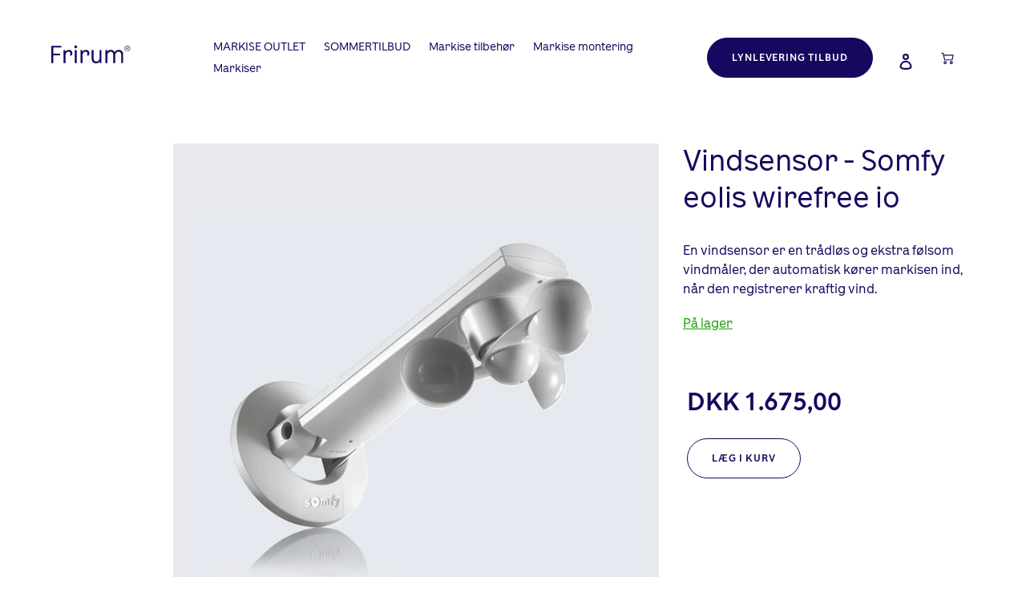

--- FILE ---
content_type: text/html; charset=utf-8
request_url: https://frirum.dk/products/vindsensor
body_size: 39039
content:
<!doctype html>
<html class="no-js" lang="da">
<head>
  <link rel="stylesheet" href="https://obscure-escarpment-2240.herokuapp.com/stylesheets/bcpo-front.css">
  <script>var bcpo_product={"id":4753165975690,"title":"Vindsensor - Somfy eolis wirefree io","handle":"vindsensor","description":"\u003cmeta charset=\"utf-8\"\u003e\n\u003cp\u003e\u003cspan\u003eEn vindsensor er en trådløs og ekstra følsom vindmåler, der automatisk kører markisen ind, når den registrerer kraftig vind. \u003c\/span\u003e\u003cbr\u003e\u003c\/p\u003e\n\u003cp\u003e\u003cspan style=\"text-decoration: underline; color: #18a305;\"\u003ePå lager\u003c\/span\u003e\u003c\/p\u003e","published_at":"2020-03-25T16:03:24+01:00","created_at":"2020-03-25T16:03:24+01:00","vendor":"Frirum","type":"","tags":[],"price":167500,"price_min":167500,"price_max":167500,"available":true,"price_varies":false,"compare_at_price":null,"compare_at_price_min":0,"compare_at_price_max":0,"compare_at_price_varies":false,"variants":[{"id":33084893790346,"title":"Default Title","option1":"Default Title","option2":null,"option3":null,"sku":"","requires_shipping":true,"taxable":true,"featured_image":null,"available":true,"name":"Vindsensor - Somfy eolis wirefree io","public_title":null,"options":["Default Title"],"price":167500,"weight":0,"compare_at_price":null,"inventory_management":null,"barcode":"","requires_selling_plan":false,"selling_plan_allocations":[]}],"images":["\/\/frirum.dk\/cdn\/shop\/products\/wind2.jpg?v=1587579891","\/\/frirum.dk\/cdn\/shop\/products\/eolis2.jpg?v=1587579933"],"featured_image":"\/\/frirum.dk\/cdn\/shop\/products\/wind2.jpg?v=1587579891","options":["Title"],"media":[{"alt":null,"id":7981607059594,"position":1,"preview_image":{"aspect_ratio":1.0,"height":820,"width":820,"src":"\/\/frirum.dk\/cdn\/shop\/products\/wind2.jpg?v=1587579891"},"aspect_ratio":1.0,"height":820,"media_type":"image","src":"\/\/frirum.dk\/cdn\/shop\/products\/wind2.jpg?v=1587579891","width":820},{"alt":null,"id":8283388510346,"position":2,"preview_image":{"aspect_ratio":1.0,"height":820,"width":820,"src":"\/\/frirum.dk\/cdn\/shop\/products\/eolis2.jpg?v=1587579933"},"aspect_ratio":1.0,"height":820,"media_type":"image","src":"\/\/frirum.dk\/cdn\/shop\/products\/eolis2.jpg?v=1587579933","width":820},{"alt":null,"id":8409245909130,"position":3,"preview_image":{"aspect_ratio":1.0,"height":720,"width":720,"src":"\/\/frirum.dk\/cdn\/shop\/products\/f7bc1d44a83e4945ab1f476ba91e9dcb.thumbnail.0000000.jpg?v=1588088916"},"aspect_ratio":1.0,"duration":21454,"media_type":"video","sources":[{"format":"mp4","height":480,"mime_type":"video\/mp4","url":"\/\/frirum.dk\/cdn\/shop\/videos\/c\/vp\/f7bc1d44a83e4945ab1f476ba91e9dcb\/f7bc1d44a83e4945ab1f476ba91e9dcb.SD-480p-1.5Mbps.mp4?v=0","width":480},{"format":"mp4","height":720,"mime_type":"video\/mp4","url":"\/\/frirum.dk\/cdn\/shop\/videos\/c\/vp\/f7bc1d44a83e4945ab1f476ba91e9dcb\/f7bc1d44a83e4945ab1f476ba91e9dcb.HD-720p-4.5Mbps.mp4?v=0","width":720},{"format":"m3u8","height":720,"mime_type":"application\/x-mpegURL","url":"\/\/frirum.dk\/cdn\/shop\/videos\/c\/vp\/f7bc1d44a83e4945ab1f476ba91e9dcb\/f7bc1d44a83e4945ab1f476ba91e9dcb.hls.m3u8?v=0","width":720}]}],"requires_selling_plan":false,"selling_plan_groups":[],"content":"\u003cmeta charset=\"utf-8\"\u003e\n\u003cp\u003e\u003cspan\u003eEn vindsensor er en trådløs og ekstra følsom vindmåler, der automatisk kører markisen ind, når den registrerer kraftig vind. \u003c\/span\u003e\u003cbr\u003e\u003c\/p\u003e\n\u003cp\u003e\u003cspan style=\"text-decoration: underline; color: #18a305;\"\u003ePå lager\u003c\/span\u003e\u003c\/p\u003e"};  var bcpo_settings={"fallback":"dropdown","auto_select":"on","load_main_image":"off","border_style":"round","tooltips":"show","sold_out_style":"transparent","theme":"light","jumbo_colors":"off","jumbo_images":"off","circle_swatches":"on","inventory_style":"amazon","storewide_preorders":"off","override_ajax":"off","add_price_addons":"on","shop_currency":"DKK","money_format2":"DKK {{amount_with_comma_separator}}","global_auto_image_options":"","global_color_options":"","global_colors":[{"key":"","value":"ecf42f"}],"money_format_without_currency":"DKK {{amount_with_comma_separator}}"};var inventory_quantity = [];inventory_quantity.push(-13);if(bcpo_product) { for (var i = 0; i < bcpo_product.variants.length; i += 1) { bcpo_product.variants[i].inventory_quantity = inventory_quantity[i]; }}window.bcpo = window.bcpo || {}; bcpo.cart = {"note":null,"attributes":{},"original_total_price":0,"total_price":0,"total_discount":0,"total_weight":0.0,"item_count":0,"items":[],"requires_shipping":false,"currency":"DKK","items_subtotal_price":0,"cart_level_discount_applications":[],"checkout_charge_amount":0}; bcpo.ogFormData = FormData;</script>

    
    <script>
var bcpoSelections = 'Tilvalg';
</script>
  <meta charset="utf-8">
  <meta http-equiv="X-UA-Compatible" content="IE=edge,chrome=1">
  <meta name="viewport" content="width=device-width,initial-scale=1">
  <meta name="theme-color" content="#18075e">
  <link rel="canonical" href="https://frirum.dk/products/vindsensor">
  <script src="https://ajax.googleapis.com/ajax/libs/jquery/3.4.1/jquery.min.js"></script>
  <link href="//frirum.dk/cdn/shop/t/1/assets/outdatedbrowser.min.css?v=12069026929370676631590668811" rel="stylesheet" type="text/css" media="all" />
  <script src="//frirum.dk/cdn/shop/t/1/assets/outdatedbrowser.min.js?v=7348720800686592771590668821" type="text/javascript"></script>
  
  <script type="application/ld+json">
    {
    "@context": "http://schema.org",
    "@type": "Organization",
    "name": "Frirum",
    "address": {
    "@type": "PostalAddress",
    "streetAddress": "Holmbladsvej 4-6",
    "addressLocality": "Silkeborg",
    "postalCode": "8600"
    },
    "image": "https://cdn.shopify.com/s/files/1/0325/9043/0346/t/1/assets/Frirum_Logo.svg?v=9818100443911375266",
    "email": " kontakt@frirum.dk",
    "telePhone": "004524209741",
    "url": "https://frirum.dk/"
    }
</script>
  
  
  
  
      <!-- Google Tag Manager -->
    <script>(function(w,d,s,l,i){w[l]=w[l]||[];w[l].push({'gtm.start':
    new Date().getTime(),event:'gtm.js'});var f=d.getElementsByTagName(s)[0],
    j=d.createElement(s),dl=l!='dataLayer'?'&l='+l:'';j.async=true;j.src=
    'https://www.googletagmanager.com/gtm.js?id='+i+dl;f.parentNode.insertBefore(j,f);
    })(window,document,'script','dataLayer','GTM-KJML4ZS');</script>
    <!-- End Google Tag Manager -->
  
  
<!-- Global site tag (gtag.js) - Google Ads: 644402218 -->
<script async src="https://www.googletagmanager.com/gtag/js?id=AW-644402218"></script>
<script>
  window.dataLayer = window.dataLayer || [];
  function gtag(){dataLayer.push(arguments);}
  gtag('js', new Date());

  gtag('config', 'AW-644402218');
</script><link rel="shortcut icon" href="//frirum.dk/cdn/shop/files/favfri_32x32.png?v=1613771425" type="image/png"><title>Vindsensor — Somfy eolis wirefree io
&ndash; Frirum</title><meta name="description" content="En vindsensor er en trådløs og ekstra følsom vindmåler, der automatisk kører markisen ind, når den registrerer kraftig vind.  På lager"><!-- /snippets/social-meta-tags.liquid -->




<meta property="og:site_name" content="Frirum">
<meta property="og:url" content="https://frirum.dk/products/vindsensor">
<meta property="og:title" content="Vindsensor - Somfy eolis wirefree io">
<meta property="og:type" content="product">
<meta property="og:description" content="En vindsensor er en trådløs og ekstra følsom vindmåler, der automatisk kører markisen ind, når den registrerer kraftig vind.  På lager">

  <meta property="og:price:amount" content="1.675,00">
  <meta property="og:price:currency" content="DKK">

<meta property="og:image" content="http://frirum.dk/cdn/shop/products/wind2_1200x1200.jpg?v=1587579891"><meta property="og:image" content="http://frirum.dk/cdn/shop/products/eolis2_1200x1200.jpg?v=1587579933"><meta property="og:image" content="http://frirum.dk/cdn/shop/products/f7bc1d44a83e4945ab1f476ba91e9dcb.thumbnail.0000000_1200x1200.jpg?v=1588088916">
<meta property="og:image:secure_url" content="https://frirum.dk/cdn/shop/products/wind2_1200x1200.jpg?v=1587579891"><meta property="og:image:secure_url" content="https://frirum.dk/cdn/shop/products/eolis2_1200x1200.jpg?v=1587579933"><meta property="og:image:secure_url" content="https://frirum.dk/cdn/shop/products/f7bc1d44a83e4945ab1f476ba91e9dcb.thumbnail.0000000_1200x1200.jpg?v=1588088916">


<meta name="twitter:card" content="summary_large_image">
<meta name="twitter:title" content="Vindsensor - Somfy eolis wirefree io">
<meta name="twitter:description" content="En vindsensor er en trådløs og ekstra følsom vindmåler, der automatisk kører markisen ind, når den registrerer kraftig vind.  På lager">


  <link href="//frirum.dk/cdn/shop/t/1/assets/theme.scss.css?v=21277042934971872641698937344" rel="stylesheet" type="text/css" media="all" />

  <script>
    var theme = {
      breakpoints: {
        medium: 750,
        large: 990,
        widescreen: 1400
      },
      strings: {
        addToCart: "Læg i kurv",
        soldOut: "Udsolgt",
        unavailable: "Ikke tilgængelig",
        regularPrice: "Normalpris",
        salePrice: "Tilbudspris",
        sale: "Tilbud",
        fromLowestPrice: "fra [price]",
        vendor: "Forhandler",
        showMore: "Vis mere",
        showLess: "Vis mindre",
        searchFor: "Søg efter",
        addressError: "Der opstod en fejl under forsøg på at finde adressen",
        addressNoResults: "Ingen resultater for den adresse",
        addressQueryLimit: "Du har overskredet Googles API-brugerbegrænsning. Overvej at opgradere til et \u003ca href=\"https:\/\/developers.google.com\/maps\/premium\/usage-limits\"\u003ePremium-abonnement\u003c\/a\u003e.",
        authError: "Der opstod et problem under forsøg på at bekræfte din Google Maps-konto.",
        newWindow: "Åbner i nyt vindue.",
        external: "Åbner eksternt website.",
        newWindowExternal: "Åbner eksternt website i nyt vindue.",
        removeLabel: "Fjern [product]",
        update: "Opdatér",
        quantity: "Antal",
        discountedTotal: "Samled pris med rabat",
        regularTotal: "Samlet normalpris",
        priceColumn: "Se kolonnen Pris for at få flere oplysninger om rabatten.",
        quantityMinimumMessage: "Antal skal være 1 eller mere",
        cartError: "Der opstod en fejl under opdatering af din kurv. Prøv igen.",
        removedItemMessage: "Der blev fjernet \u003cspan class=\"cart__removed-product-details\"\u003e([quantity]) [link]\u003c\/span\u003e fra din kurv.",
        unitPrice: "Pris pr. stk.",
        unitPriceSeparator: "pr.",
        oneCartCount: "1 vare",
        otherCartCount: "[count] varer",
        quantityLabel: "Antal: [count]",
        products: "Produkter",
        loading: "Indlæser",
        number_of_results: "[result_number] ud af [results_count]",
        number_of_results_found: "[results_count] resultater blev fundet",
        one_result_found: "1 resultat blev fundet"
      },
      moneyFormat: "DKK {{amount_with_comma_separator}}",
      moneyFormatWithCurrency: "DKK {{amount_with_comma_separator}}",
      settings: {
        predictiveSearchEnabled: true,
        predictiveSearchShowPrice: false,
        predictiveSearchShowVendor: false
      }
    }

    document.documentElement.className = document.documentElement.className.replace('no-js', 'js');
  </script><script src="//frirum.dk/cdn/shop/t/1/assets/lazysizes.js?v=94224023136283657951581421427" async="async"></script>
  <script src="//frirum.dk/cdn/shop/t/1/assets/vendor.js?v=138790475224852576361583145425" defer="defer"></script>
  <script src="//frirum.dk/cdn/shop/t/1/assets/theme.js?v=147948412212964738731590670919" defer="defer"></script>
  
  <!-- starapps_scripts_start -->
<!-- This code is automatically managed by StarApps Studio -->
<!-- Please contact support@starapps.studio for any help -->
<!-- starapps_scripts_end -->
<script>window.performance && window.performance.mark && window.performance.mark('shopify.content_for_header.start');</script><meta name="google-site-verification" content="6xa74cmCOqpG64aUpA4mhckoFdHA8tmkn2nW4ZXshow">
<meta name="facebook-domain-verification" content="t9883joup5nwcxhzyr1soewcohu2eu">
<meta name="facebook-domain-verification" content="oa4ivrsb6g4i471d5vufx010wxtr9j">
<meta name="facebook-domain-verification" content="g6xgmd8a10dhtc3j2zx2civ3z0vqh6">
<meta id="shopify-digital-wallet" name="shopify-digital-wallet" content="/32590430346/digital_wallets/dialog">
<link rel="alternate" type="application/json+oembed" href="https://frirum.dk/products/vindsensor.oembed">
<script async="async" src="/checkouts/internal/preloads.js?locale=da-DK"></script>
<script id="shopify-features" type="application/json">{"accessToken":"cae69d764567d57062dd854802ceeabe","betas":["rich-media-storefront-analytics"],"domain":"frirum.dk","predictiveSearch":true,"shopId":32590430346,"locale":"da"}</script>
<script>var Shopify = Shopify || {};
Shopify.shop = "frirummarkisen.myshopify.com";
Shopify.locale = "da";
Shopify.currency = {"active":"DKK","rate":"1.0"};
Shopify.country = "DK";
Shopify.theme = {"name":"Debut","id":87332225162,"schema_name":"Debut","schema_version":"16.3.0","theme_store_id":796,"role":"main"};
Shopify.theme.handle = "null";
Shopify.theme.style = {"id":null,"handle":null};
Shopify.cdnHost = "frirum.dk/cdn";
Shopify.routes = Shopify.routes || {};
Shopify.routes.root = "/";</script>
<script type="module">!function(o){(o.Shopify=o.Shopify||{}).modules=!0}(window);</script>
<script>!function(o){function n(){var o=[];function n(){o.push(Array.prototype.slice.apply(arguments))}return n.q=o,n}var t=o.Shopify=o.Shopify||{};t.loadFeatures=n(),t.autoloadFeatures=n()}(window);</script>
<script id="shop-js-analytics" type="application/json">{"pageType":"product"}</script>
<script defer="defer" async type="module" src="//frirum.dk/cdn/shopifycloud/shop-js/modules/v2/client.init-shop-cart-sync_ByjAFD2B.da.esm.js"></script>
<script defer="defer" async type="module" src="//frirum.dk/cdn/shopifycloud/shop-js/modules/v2/chunk.common_D-UimmQe.esm.js"></script>
<script defer="defer" async type="module" src="//frirum.dk/cdn/shopifycloud/shop-js/modules/v2/chunk.modal_C_zrfWbZ.esm.js"></script>
<script type="module">
  await import("//frirum.dk/cdn/shopifycloud/shop-js/modules/v2/client.init-shop-cart-sync_ByjAFD2B.da.esm.js");
await import("//frirum.dk/cdn/shopifycloud/shop-js/modules/v2/chunk.common_D-UimmQe.esm.js");
await import("//frirum.dk/cdn/shopifycloud/shop-js/modules/v2/chunk.modal_C_zrfWbZ.esm.js");

  window.Shopify.SignInWithShop?.initShopCartSync?.({"fedCMEnabled":true,"windoidEnabled":true});

</script>
<script>(function() {
  var isLoaded = false;
  function asyncLoad() {
    if (isLoaded) return;
    isLoaded = true;
    var urls = ["\/\/cdn.shopify.com\/proxy\/3e820403b5ce8285cc17e5d7860e672e2691c62c71d9e096bb0808ea754f8789\/obscure-escarpment-2240.herokuapp.com\/js\/best_custom_product_options.js?shop=frirummarkisen.myshopify.com\u0026sp-cache-control=cHVibGljLCBtYXgtYWdlPTkwMA","https:\/\/chimpstatic.com\/mcjs-connected\/js\/users\/e06f0d9813bc3157234b7464f\/3a3e06413f61c69e46f5fb450.js?shop=frirummarkisen.myshopify.com","https:\/\/cdn.shopify.com\/s\/files\/1\/0325\/9043\/0346\/t\/1\/assets\/booster_eu_cookie_32590430346.js?v=1587557678\u0026shop=frirummarkisen.myshopify.com","https:\/\/frirummarkisen.myshopify.com\/apps\/vig\/liquid_factory\/scripttag.js?shop=frirummarkisen.myshopify.com","https:\/\/ecommplugins-scripts.trustpilot.com\/v2.1\/js\/header.min.js?settings=eyJrZXkiOiJIZTlyN0JISVcycmFXOVhTIiwicyI6InNrdSJ9\u0026shop=frirummarkisen.myshopify.com","https:\/\/ecommplugins-trustboxsettings.trustpilot.com\/frirummarkisen.myshopify.com.js?settings=1618582999543\u0026shop=frirummarkisen.myshopify.com","https:\/\/cdnbevi.spicegems.com\/js\/serve\/frirummarkisen.myshopify.com\/v1\/index_5de2c05507a412cb99046bdf781eaa7119bab338.js?v=live312\u0026shop=frirummarkisen.myshopify.com"];
    for (var i = 0; i < urls.length; i++) {
      var s = document.createElement('script');
      s.type = 'text/javascript';
      s.async = true;
      s.src = urls[i];
      var x = document.getElementsByTagName('script')[0];
      x.parentNode.insertBefore(s, x);
    }
  };
  if(window.attachEvent) {
    window.attachEvent('onload', asyncLoad);
  } else {
    window.addEventListener('load', asyncLoad, false);
  }
})();</script>
<script id="__st">var __st={"a":32590430346,"offset":3600,"reqid":"cd66871f-3343-4bc2-b2d2-5654ae52a8bf-1769066533","pageurl":"frirum.dk\/products\/vindsensor","u":"be1c47d8abf8","p":"product","rtyp":"product","rid":4753165975690};</script>
<script>window.ShopifyPaypalV4VisibilityTracking = true;</script>
<script id="captcha-bootstrap">!function(){'use strict';const t='contact',e='account',n='new_comment',o=[[t,t],['blogs',n],['comments',n],[t,'customer']],c=[[e,'customer_login'],[e,'guest_login'],[e,'recover_customer_password'],[e,'create_customer']],r=t=>t.map((([t,e])=>`form[action*='/${t}']:not([data-nocaptcha='true']) input[name='form_type'][value='${e}']`)).join(','),a=t=>()=>t?[...document.querySelectorAll(t)].map((t=>t.form)):[];function s(){const t=[...o],e=r(t);return a(e)}const i='password',u='form_key',d=['recaptcha-v3-token','g-recaptcha-response','h-captcha-response',i],f=()=>{try{return window.sessionStorage}catch{return}},m='__shopify_v',_=t=>t.elements[u];function p(t,e,n=!1){try{const o=window.sessionStorage,c=JSON.parse(o.getItem(e)),{data:r}=function(t){const{data:e,action:n}=t;return t[m]||n?{data:e,action:n}:{data:t,action:n}}(c);for(const[e,n]of Object.entries(r))t.elements[e]&&(t.elements[e].value=n);n&&o.removeItem(e)}catch(o){console.error('form repopulation failed',{error:o})}}const l='form_type',E='cptcha';function T(t){t.dataset[E]=!0}const w=window,h=w.document,L='Shopify',v='ce_forms',y='captcha';let A=!1;((t,e)=>{const n=(g='f06e6c50-85a8-45c8-87d0-21a2b65856fe',I='https://cdn.shopify.com/shopifycloud/storefront-forms-hcaptcha/ce_storefront_forms_captcha_hcaptcha.v1.5.2.iife.js',D={infoText:'Beskyttet af hCaptcha',privacyText:'Beskyttelse af persondata',termsText:'Vilkår'},(t,e,n)=>{const o=w[L][v],c=o.bindForm;if(c)return c(t,g,e,D).then(n);var r;o.q.push([[t,g,e,D],n]),r=I,A||(h.body.append(Object.assign(h.createElement('script'),{id:'captcha-provider',async:!0,src:r})),A=!0)});var g,I,D;w[L]=w[L]||{},w[L][v]=w[L][v]||{},w[L][v].q=[],w[L][y]=w[L][y]||{},w[L][y].protect=function(t,e){n(t,void 0,e),T(t)},Object.freeze(w[L][y]),function(t,e,n,w,h,L){const[v,y,A,g]=function(t,e,n){const i=e?o:[],u=t?c:[],d=[...i,...u],f=r(d),m=r(i),_=r(d.filter((([t,e])=>n.includes(e))));return[a(f),a(m),a(_),s()]}(w,h,L),I=t=>{const e=t.target;return e instanceof HTMLFormElement?e:e&&e.form},D=t=>v().includes(t);t.addEventListener('submit',(t=>{const e=I(t);if(!e)return;const n=D(e)&&!e.dataset.hcaptchaBound&&!e.dataset.recaptchaBound,o=_(e),c=g().includes(e)&&(!o||!o.value);(n||c)&&t.preventDefault(),c&&!n&&(function(t){try{if(!f())return;!function(t){const e=f();if(!e)return;const n=_(t);if(!n)return;const o=n.value;o&&e.removeItem(o)}(t);const e=Array.from(Array(32),(()=>Math.random().toString(36)[2])).join('');!function(t,e){_(t)||t.append(Object.assign(document.createElement('input'),{type:'hidden',name:u})),t.elements[u].value=e}(t,e),function(t,e){const n=f();if(!n)return;const o=[...t.querySelectorAll(`input[type='${i}']`)].map((({name:t})=>t)),c=[...d,...o],r={};for(const[a,s]of new FormData(t).entries())c.includes(a)||(r[a]=s);n.setItem(e,JSON.stringify({[m]:1,action:t.action,data:r}))}(t,e)}catch(e){console.error('failed to persist form',e)}}(e),e.submit())}));const S=(t,e)=>{t&&!t.dataset[E]&&(n(t,e.some((e=>e===t))),T(t))};for(const o of['focusin','change'])t.addEventListener(o,(t=>{const e=I(t);D(e)&&S(e,y())}));const B=e.get('form_key'),M=e.get(l),P=B&&M;t.addEventListener('DOMContentLoaded',(()=>{const t=y();if(P)for(const e of t)e.elements[l].value===M&&p(e,B);[...new Set([...A(),...v().filter((t=>'true'===t.dataset.shopifyCaptcha))])].forEach((e=>S(e,t)))}))}(h,new URLSearchParams(w.location.search),n,t,e,['guest_login'])})(!0,!0)}();</script>
<script integrity="sha256-4kQ18oKyAcykRKYeNunJcIwy7WH5gtpwJnB7kiuLZ1E=" data-source-attribution="shopify.loadfeatures" defer="defer" src="//frirum.dk/cdn/shopifycloud/storefront/assets/storefront/load_feature-a0a9edcb.js" crossorigin="anonymous"></script>
<script data-source-attribution="shopify.dynamic_checkout.dynamic.init">var Shopify=Shopify||{};Shopify.PaymentButton=Shopify.PaymentButton||{isStorefrontPortableWallets:!0,init:function(){window.Shopify.PaymentButton.init=function(){};var t=document.createElement("script");t.src="https://frirum.dk/cdn/shopifycloud/portable-wallets/latest/portable-wallets.da.js",t.type="module",document.head.appendChild(t)}};
</script>
<script data-source-attribution="shopify.dynamic_checkout.buyer_consent">
  function portableWalletsHideBuyerConsent(e){var t=document.getElementById("shopify-buyer-consent"),n=document.getElementById("shopify-subscription-policy-button");t&&n&&(t.classList.add("hidden"),t.setAttribute("aria-hidden","true"),n.removeEventListener("click",e))}function portableWalletsShowBuyerConsent(e){var t=document.getElementById("shopify-buyer-consent"),n=document.getElementById("shopify-subscription-policy-button");t&&n&&(t.classList.remove("hidden"),t.removeAttribute("aria-hidden"),n.addEventListener("click",e))}window.Shopify?.PaymentButton&&(window.Shopify.PaymentButton.hideBuyerConsent=portableWalletsHideBuyerConsent,window.Shopify.PaymentButton.showBuyerConsent=portableWalletsShowBuyerConsent);
</script>
<script data-source-attribution="shopify.dynamic_checkout.cart.bootstrap">document.addEventListener("DOMContentLoaded",(function(){function t(){return document.querySelector("shopify-accelerated-checkout-cart, shopify-accelerated-checkout")}if(t())Shopify.PaymentButton.init();else{new MutationObserver((function(e,n){t()&&(Shopify.PaymentButton.init(),n.disconnect())})).observe(document.body,{childList:!0,subtree:!0})}}));
</script>

<script>window.performance && window.performance.mark && window.performance.mark('shopify.content_for_header.end');</script>
  <script id="vopo-head">(function () {
	if (((document.documentElement.innerHTML.includes('asyncLoad') && !document.documentElement.innerHTML.includes('\\/obscure' + '-escarpment-2240')) || (window.bcpo && bcpo.disabled)) && !window.location.href.match(/[&?]yesbcpo/)) return;
	var script = document.createElement('script');
	var reg = new RegExp('\\\\/\\\\/cdn\\.shopify\\.com\\\\/proxy\\\\/[a-z0-9]+\\\\/obscure-escarpment-2240\\.herokuapp\\.com\\\\/js\\\\/best_custom_product_options\\.js[^"]+');
	var match = reg.exec(document.documentElement.innerHTML);
	script.src = match[0].split('\\').join('').replace('%3f', '?').replace('u0026', '&');
	var vopoHead = document.getElementById('vopo-head'); vopoHead.parentNode.insertBefore(script, vopoHead);
})();
</script>


   

<script>window.__pagefly_analytics_settings__={"acceptTracking":true};</script>
  <script src="https://cdnjs.cloudflare.com/ajax/libs/bodymovin/5.6.4/lottie.min.js" integrity="sha256-l/jEZB2EXm0Ht5CVUKL/8mtK2mCsmQr2q3MmVPyMKLI=" crossorigin="anonymous"></script>
 <script id="animation-all" type="application/json">{"v":"5.5.8","fr":25,"ip":26,"op":660,"w":1000,"h":1000,"nm":"Full animation with shadow (Til lottie)","ddd":0,"assets":[{"id":"comp_0","layers":[{"ddd":0,"ind":1,"ty":0,"nm":"Wind flow","refId":"comp_1","sr":1,"ks":{"o":{"a":0,"k":100,"ix":11},"r":{"a":0,"k":0,"ix":10},"p":{"a":0,"k":[500,499,0],"ix":2},"a":{"a":0,"k":[500,500,0],"ix":1},"s":{"a":0,"k":[100,100,100],"ix":6}},"ao":0,"w":1000,"h":1000,"ip":351,"op":573,"st":351,"bm":0},{"ddd":0,"ind":2,"ty":0,"nm":"Snowflakes Repeat","refId":"comp_2","sr":1,"ks":{"o":{"a":0,"k":100,"ix":11},"r":{"a":0,"k":0,"ix":10},"p":{"a":0,"k":[500,500,0],"ix":2},"a":{"a":0,"k":[500,500,0],"ix":1},"s":{"a":0,"k":[100,100,100],"ix":6}},"ao":0,"w":1000,"h":1000,"ip":267,"op":379,"st":267,"bm":0},{"ddd":0,"ind":3,"ty":0,"nm":"Rain","refId":"comp_3","sr":1,"ks":{"o":{"a":0,"k":100,"ix":11},"r":{"a":0,"k":0,"ix":10},"p":{"a":0,"k":[500,500,0],"ix":2},"a":{"a":0,"k":[500,500,0],"ix":1},"s":{"a":0,"k":[100,100,100],"ix":6}},"ao":0,"w":1000,"h":1000,"ip":235,"op":275,"st":235,"bm":0},{"ddd":0,"ind":4,"ty":0,"nm":"Rain","refId":"comp_3","sr":1,"ks":{"o":{"a":0,"k":100,"ix":11},"r":{"a":0,"k":0,"ix":10},"p":{"a":0,"k":[500,500,0],"ix":2},"a":{"a":0,"k":[500,500,0],"ix":1},"s":{"a":0,"k":[100,100,100],"ix":6}},"ao":0,"w":1000,"h":1000,"ip":200,"op":262,"st":200,"bm":0},{"ddd":0,"ind":5,"ty":4,"nm":"Sun 2","sr":1,"ks":{"o":{"a":1,"k":[{"i":{"x":[0.833],"y":[0.833]},"o":{"x":[0.167],"y":[0.167]},"t":527,"s":[0]},{"t":527.41796875,"s":[100]}],"ix":11},"r":{"a":1,"k":[{"i":{"x":[0.611],"y":[1.004]},"o":{"x":[0.147],"y":[-0.087]},"t":527.055,"s":[-64.478]},{"i":{"x":[0.677],"y":[0.982]},"o":{"x":[0.342],"y":[0.004]},"t":608.594,"s":[188.104]},{"t":657,"s":[51.291]}],"ix":10},"p":{"a":1,"k":[{"i":{"x":0.041,"y":1},"o":{"x":0.5,"y":0},"t":527.055,"s":[555.409,356.54,0],"to":[-10.189,25.325,0],"ti":[10.189,-25.325,0]},{"t":659,"s":[494.275,508.49,0]}],"ix":2},"a":{"a":0,"k":[-1.943,22.845,0],"ix":1},"s":{"a":1,"k":[{"i":{"x":[0.573,0.573,0.833],"y":[0.884,0.884,1]},"o":{"x":[0.475,0.475,0.167],"y":[0.762,0.762,0]},"t":527.055,"s":[66,66,100]},{"t":619.2861328125,"s":[94,94,100]}],"ix":6}},"ao":0,"shapes":[{"ty":"gr","it":[{"ind":0,"ty":"sh","ix":1,"ks":{"a":0,"k":{"i":[[-116.808,0],[0,-116.808],[116.808,0],[0,116.808]],"o":[[116.808,0],[0,116.808],[-116.808,0],[0,-116.808]],"v":[[-218,-416.5],[-6.5,-205],[-218,6.5],[-429.5,-205]],"c":true},"ix":2},"nm":"Path 1","mn":"ADBE Vector Shape - Group","hd":false},{"ty":"st","c":{"a":0,"k":[0.094117654539,0.027450982262,0.36862745098,1],"ix":3},"o":{"a":0,"k":100,"ix":4},"w":{"a":1,"k":[{"i":{"x":[0.667],"y":[1]},"o":{"x":[0.333],"y":[0]},"t":524,"s":[30]},{"t":577.4619140625,"s":[22]}],"ix":5},"lc":1,"lj":1,"ml":4,"bm":0,"nm":"Stroke 1","mn":"ADBE Vector Graphic - Stroke","hd":false},{"ty":"tr","p":{"a":0,"k":[213.5,228.5],"ix":2},"a":{"a":0,"k":[0,0],"ix":1},"s":{"a":0,"k":[100,100],"ix":3},"r":{"a":0,"k":0,"ix":6},"o":{"a":0,"k":100,"ix":7},"sk":{"a":0,"k":0,"ix":4},"sa":{"a":0,"k":0,"ix":5},"nm":"Transform"}],"nm":"Ellipse 1","np":3,"cix":2,"bm":0,"ix":1,"mn":"ADBE Vector Group","hd":false},{"ty":"tm","s":{"a":1,"k":[{"i":{"x":[0.368],"y":[0.917]},"o":{"x":[0.346],"y":[0.474]},"t":525.527,"s":[40.979]},{"t":581,"s":[100]}],"ix":1},"e":{"a":0,"k":0,"ix":2},"o":{"a":0,"k":0,"ix":3},"m":1,"ix":2,"nm":"Trim Paths 1","mn":"ADBE Vector Filter - Trim","hd":false}],"ip":446,"op":726,"st":0,"bm":0},{"ddd":0,"ind":6,"ty":4,"nm":"Sun","sr":1,"ks":{"o":{"a":1,"k":[{"i":{"x":[0.833],"y":[0.833]},"o":{"x":[0.167],"y":[0.167]},"t":165,"s":[100]},{"t":166,"s":[0]}],"ix":11},"r":{"a":1,"k":[{"i":{"x":[0.833],"y":[1]},"o":{"x":[0.167],"y":[0]},"t":53,"s":[51.291]},{"i":{"x":[0.674],"y":[0.895]},"o":{"x":[0.736],"y":[0.013]},"t":119,"s":[-38.709]},{"t":166,"s":[96]}],"ix":10},"p":{"a":1,"k":[{"i":{"x":0.667,"y":1},"o":{"x":1,"y":0},"t":134,"s":[494.275,508.49,0],"to":[10.189,-25.325,0],"ti":[-10.189,25.325,0]},{"t":165.888671875,"s":[555.409,356.54,0]}],"ix":2},"a":{"a":0,"k":[-1.943,22.845,0],"ix":1},"s":{"a":1,"k":[{"i":{"x":[0.668,0.668,0.667],"y":[0.967,0.967,1]},"o":{"x":[0.167,0.167,0.167],"y":[0,0,0]},"t":27,"s":[94,94,100]},{"i":{"x":[0.833,0.833,0.833],"y":[1,1,1]},"o":{"x":[0.167,0.167,0.167],"y":[0,0,0]},"t":67,"s":[86,86,100]},{"i":{"x":[0.668,0.668,0.667],"y":[0.965,0.965,1]},"o":{"x":[0.167,0.167,0.167],"y":[0,0,0]},"t":103,"s":[94,94,100]},{"i":{"x":[0.837,0.837,0.837],"y":[1,1,1]},"o":{"x":[0.162,0.162,0.162],"y":[0,0,0]},"t":145,"s":[86,86,100]},{"t":165.888671875,"s":[66,66,100]}],"ix":6}},"ao":0,"shapes":[{"ty":"gr","it":[{"ind":0,"ty":"sh","ix":1,"ks":{"a":0,"k":{"i":[[116.808,0],[0,-116.808],[-116.808,0],[0,116.808]],"o":[[-116.808,0],[0,116.808],[116.808,0],[0,-116.808]],"v":[[-218,-416.5],[-429.5,-205],[-218,6.5],[-6.5,-205]],"c":true},"ix":2},"nm":"Path 1","mn":"ADBE Vector Shape - Group","hd":false},{"ty":"st","c":{"a":0,"k":[0.094117654539,0.027450982262,0.36862745098,1],"ix":3},"o":{"a":0,"k":100,"ix":4},"w":{"a":1,"k":[{"i":{"x":[0.833],"y":[0.833]},"o":{"x":[0.167],"y":[0.167]},"t":144,"s":[22]},{"t":165,"s":[31]}],"ix":5},"lc":1,"lj":1,"ml":4,"bm":0,"nm":"Stroke 1","mn":"ADBE Vector Graphic - Stroke","hd":false},{"ty":"tr","p":{"a":0,"k":[213.5,228.5],"ix":2},"a":{"a":0,"k":[0,0],"ix":1},"s":{"a":0,"k":[100,100],"ix":3},"r":{"a":0,"k":0,"ix":6},"o":{"a":0,"k":100,"ix":7},"sk":{"a":0,"k":0,"ix":4},"sa":{"a":0,"k":0,"ix":5},"nm":"Transform"}],"nm":"Ellipse 1","np":3,"cix":2,"bm":0,"ix":1,"mn":"ADBE Vector Group","hd":false},{"ty":"tm","s":{"a":1,"k":[{"i":{"x":[0.983],"y":[0.288]},"o":{"x":[0.333],"y":[0]},"t":130,"s":[100]},{"t":165,"s":[47]}],"ix":1},"e":{"a":0,"k":0,"ix":2},"o":{"a":0,"k":0,"ix":3},"m":1,"ix":2,"nm":"Trim Paths 1","mn":"ADBE Vector Filter - Trim","hd":false}],"ip":0,"op":229,"st":0,"bm":0},{"ddd":0,"ind":7,"ty":0,"nm":"Sunshine out","refId":"comp_4","sr":1,"ks":{"o":{"a":0,"k":100,"ix":11},"r":{"a":1,"k":[{"i":{"x":[0.345],"y":[0.983]},"o":{"x":[0.167],"y":[0]},"t":534.692,"s":[-40.709]},{"t":659,"s":[51.291]}],"ix":10},"p":{"a":1,"k":[{"i":{"x":0,"y":1},"o":{"x":0.538,"y":0},"t":528.582,"s":[541,372,0],"to":[-6.833,21.333,0],"ti":[6.833,-21.333,0]},{"t":659,"s":[500,500,0]}],"ix":2},"a":{"a":0,"k":[500,500,0],"ix":1},"s":{"a":0,"k":[100,100,100],"ix":6}},"ao":0,"w":1000,"h":1000,"ip":514,"op":665,"st":514,"bm":0},{"ddd":0,"ind":8,"ty":0,"nm":"Sunshine","refId":"comp_5","sr":1,"ks":{"o":{"a":0,"k":100,"ix":11},"r":{"a":1,"k":[{"i":{"x":[0.667],"y":[1]},"o":{"x":[0.75],"y":[-0.003]},"t":119,"s":[51.291]},{"t":170,"s":[144]}],"ix":10},"p":{"a":1,"k":[{"i":{"x":0.667,"y":1},"o":{"x":0.333,"y":0},"t":148,"s":[500,500,0],"to":[5.5,-17.5,0],"ti":[-5.5,17.5,0]},{"t":163,"s":[533,395,0]}],"ix":2},"a":{"a":0,"k":[500,500,0],"ix":1},"s":{"a":0,"k":[100,100,100],"ix":6}},"ao":0,"w":1000,"h":1000,"ip":4,"op":216,"st":4,"bm":0},{"ddd":0,"ind":9,"ty":4,"nm":"Cloud 2","sr":1,"ks":{"o":{"a":1,"k":[{"i":{"x":[0.833],"y":[0.833]},"o":{"x":[0.167],"y":[0.167]},"t":165,"s":[0]},{"i":{"x":[0.833],"y":[0.833]},"o":{"x":[0.167],"y":[0.167]},"t":166,"s":[100]},{"i":{"x":[0.833],"y":[0.833]},"o":{"x":[0.167],"y":[0.167]},"t":527,"s":[100]},{"t":528,"s":[0]}],"ix":11},"r":{"a":0,"k":0,"ix":10},"p":{"a":1,"k":[{"i":{"x":0.667,"y":1},"o":{"x":0.333,"y":0},"t":149,"s":[461,597.5,0],"to":[7.333,-19.167,0],"ti":[-7.333,19.167,0]},{"t":166,"s":[505,482.5,0]}],"ix":2},"a":{"a":0,"k":[0,0,0],"ix":1},"s":{"a":1,"k":[{"i":{"x":[0.667,0.667,0.667],"y":[1,1,1]},"o":{"x":[0.333,0.333,0.333],"y":[0,0,0]},"t":150,"s":[123,123,100]},{"t":168,"s":[98,98,100]}],"ix":6}},"ao":0,"shapes":[{"ty":"gr","it":[{"ind":0,"ty":"sh","ix":1,"ks":{"a":0,"k":{"i":[[-56.888,-5.125],[0,0],[0,56.038],[56.039,0],[7.112,-1.59],[0,7.732],[78.454,0],[24.053,-44.237],[17.453,0],[4.848,-45.852],[0,-58.399]],"o":[[0,0],[56.039,0],[0,-56.039],[-7.591,0],[1.189,-7.397],[0,-78.454],[-53.912,0],[-13.867,-8.494],[-47.149,0],[-57.135,4.881],[0,58.223]],"v":[[-211.077,94.185],[215.08,94.64],[316.547,-6.827],[215.08,-108.293],[192.98,-105.869],[194.787,-128.587],[52.733,-270.64],[-72.13,-196.37],[-119.76,-209.76],[-210.56,-128.177],[-312.546,-16.973]],"c":true},"ix":2},"nm":"Path 1","mn":"ADBE Vector Shape - Group","hd":false},{"ty":"st","c":{"a":0,"k":[0.094117654539,0.027450982262,0.36862745098,1],"ix":3},"o":{"a":0,"k":100,"ix":4},"w":{"a":0,"k":21,"ix":5},"lc":1,"lj":1,"ml":4,"bm":0,"nm":"Stroke 1","mn":"ADBE Vector Graphic - Stroke","hd":false},{"ty":"tr","p":{"a":0,"k":[0,0],"ix":2},"a":{"a":0,"k":[0,0],"ix":1},"s":{"a":0,"k":[100,100],"ix":3},"r":{"a":0,"k":0,"ix":6},"o":{"a":0,"k":100,"ix":7},"sk":{"a":0,"k":0,"ix":4},"sa":{"a":0,"k":0,"ix":5},"nm":"Transform"}],"nm":"Shape 1","np":3,"cix":2,"bm":0,"ix":1,"mn":"ADBE Vector Group","hd":false},{"ty":"tm","s":{"a":1,"k":[{"i":{"x":[0.591],"y":[-0.068]},"o":{"x":[0.325],"y":[0.246]},"t":147,"s":[46.078]},{"t":200,"s":[100]}],"ix":1},"e":{"a":1,"k":[{"i":{"x":[0.578],"y":[0.15]},"o":{"x":[0.384],"y":[0.73]},"t":154,"s":[44.096]},{"t":204,"s":[0]}],"ix":2},"o":{"a":0,"k":0,"ix":3},"m":1,"ix":2,"nm":"Trim Paths 1","mn":"ADBE Vector Filter - Trim","hd":false},{"ty":"tm","s":{"a":0,"k":0,"ix":1},"e":{"a":0,"k":100,"ix":2},"o":{"a":0,"k":0,"ix":3},"m":1,"ix":3,"nm":"Trim Paths 2","mn":"ADBE Vector Filter - Trim","hd":false},{"ty":"tm","s":{"a":1,"k":[{"i":{"x":[0.738],"y":[0.841]},"o":{"x":[0.465],"y":[0.001]},"t":339,"s":[0]},{"t":371,"s":[25.726],"h":1},{"i":{"x":[0.667],"y":[1]},"o":{"x":[0.008],"y":[0.191]},"t":509,"s":[25.726]},{"t":542,"s":[51.945]}],"ix":1},"e":{"a":1,"k":[{"i":{"x":[0.667],"y":[1]},"o":{"x":[0.333],"y":[0]},"t":341,"s":[100]},{"i":{"x":[0.667],"y":[1]},"o":{"x":[0.167],"y":[0]},"t":358,"s":[90]},{"i":{"x":[0],"y":[1.322]},"o":{"x":[0.167],"y":[0]},"t":506,"s":[90]},{"t":573,"s":[67]}],"ix":2},"o":{"a":0,"k":0,"ix":3},"m":1,"ix":4,"nm":"Trim Paths 3","mn":"ADBE Vector Filter - Trim","hd":false}],"ip":300,"op":989,"st":-32,"bm":0},{"ddd":0,"ind":10,"ty":4,"nm":"Cloud","sr":1,"ks":{"o":{"a":1,"k":[{"i":{"x":[0.833],"y":[0.833]},"o":{"x":[0.167],"y":[0.167]},"t":165,"s":[0]},{"i":{"x":[0.833],"y":[0.833]},"o":{"x":[0.167],"y":[0.167]},"t":166,"s":[100]},{"i":{"x":[0.833],"y":[0.833]},"o":{"x":[0.167],"y":[0.167]},"t":527,"s":[100]},{"t":528,"s":[0]}],"ix":11},"r":{"a":0,"k":0,"ix":10},"p":{"a":1,"k":[{"i":{"x":0.667,"y":1},"o":{"x":0.333,"y":0},"t":149,"s":[461,597.5,0],"to":[7.333,-19.167,0],"ti":[-7.333,19.167,0]},{"t":166,"s":[505,482.5,0]}],"ix":2},"a":{"a":0,"k":[0,0,0],"ix":1},"s":{"a":1,"k":[{"i":{"x":[0.667,0.667,0.667],"y":[1,1,1]},"o":{"x":[0.333,0.333,0.333],"y":[0,0,0]},"t":150,"s":[123,123,100]},{"t":168,"s":[98,98,100]}],"ix":6}},"ao":0,"shapes":[{"ty":"gr","it":[{"ind":0,"ty":"sh","ix":1,"ks":{"a":0,"k":{"i":[[0,0],[0,58.223],[-57.135,4.881],[-47.149,0],[-13.867,-8.494],[-53.912,0],[0,-78.454],[1.189,-7.397],[-7.591,0],[0,-56.039],[56.039,0]],"o":[[-56.888,-5.125],[0,-58.399],[4.848,-45.852],[17.453,0],[24.053,-44.237],[78.454,0],[0,7.732],[7.112,-1.59],[56.039,0],[0,56.038],[0,0]],"v":[[-211.077,94.185],[-312.546,-16.973],[-210.56,-128.177],[-119.76,-209.76],[-72.13,-196.37],[52.733,-270.64],[194.787,-128.587],[192.98,-105.869],[215.08,-108.293],[316.547,-6.827],[215.08,94.64]],"c":true},"ix":2},"nm":"Path 1","mn":"ADBE Vector Shape - Group","hd":false},{"ty":"st","c":{"a":0,"k":[0.094117654539,0.027450982262,0.36862745098,1],"ix":3},"o":{"a":0,"k":100,"ix":4},"w":{"a":0,"k":21,"ix":5},"lc":1,"lj":1,"ml":4,"bm":0,"nm":"Stroke 1","mn":"ADBE Vector Graphic - Stroke","hd":false},{"ty":"tr","p":{"a":0,"k":[0,0],"ix":2},"a":{"a":0,"k":[0,0],"ix":1},"s":{"a":0,"k":[100,100],"ix":3},"r":{"a":0,"k":0,"ix":6},"o":{"a":0,"k":100,"ix":7},"sk":{"a":0,"k":0,"ix":4},"sa":{"a":0,"k":0,"ix":5},"nm":"Transform"}],"nm":"Shape 1","np":3,"cix":2,"bm":0,"ix":1,"mn":"ADBE Vector Group","hd":false},{"ty":"tm","s":{"a":1,"k":[{"i":{"x":[0.591],"y":[-0.068]},"o":{"x":[0.325],"y":[0.246]},"t":147,"s":[46.078]},{"t":200,"s":[100]}],"ix":1},"e":{"a":1,"k":[{"i":{"x":[0.578],"y":[0.15]},"o":{"x":[0.384],"y":[0.73]},"t":154,"s":[44.096]},{"t":204,"s":[0]}],"ix":2},"o":{"a":0,"k":0,"ix":3},"m":1,"ix":2,"nm":"Trim Paths 1","mn":"ADBE Vector Filter - Trim","hd":false},{"ty":"tm","s":{"a":0,"k":0,"ix":1},"e":{"a":0,"k":100,"ix":2},"o":{"a":0,"k":0,"ix":3},"m":1,"ix":3,"nm":"Trim Paths 2","mn":"ADBE Vector Filter - Trim","hd":false},{"ty":"tm","s":{"a":1,"k":[{"i":{"x":[0.738],"y":[0.841]},"o":{"x":[0.465],"y":[0.001]},"t":339,"s":[0]},{"t":371,"s":[25.726],"h":1},{"i":{"x":[0.667],"y":[1]},"o":{"x":[0.008],"y":[0.191]},"t":509,"s":[25.726]},{"t":542,"s":[51.945]}],"ix":1},"e":{"a":1,"k":[{"i":{"x":[0.667],"y":[1]},"o":{"x":[0.333],"y":[0]},"t":341,"s":[100]},{"i":{"x":[0.667],"y":[1]},"o":{"x":[0.167],"y":[0]},"t":358,"s":[90]},{"i":{"x":[0],"y":[1.322]},"o":{"x":[0.167],"y":[0]},"t":506,"s":[90]},{"t":573,"s":[67]}],"ix":2},"o":{"a":0,"k":0,"ix":3},"m":1,"ix":4,"nm":"Trim Paths 3","mn":"ADBE Vector Filter - Trim","hd":false}],"ip":-32,"op":300,"st":-32,"bm":0}]},{"id":"comp_1","layers":[{"ddd":0,"ind":1,"ty":4,"nm":"Vind 5","sr":1,"ks":{"o":{"a":0,"k":100,"ix":11},"r":{"a":0,"k":0,"ix":10},"p":{"a":0,"k":[500,502,0],"ix":2},"a":{"a":0,"k":[0,0,0],"ix":1},"s":{"a":0,"k":[100,100,100],"ix":6}},"ao":0,"shapes":[{"ty":"gr","it":[{"ind":0,"ty":"sh","ix":1,"ks":{"a":0,"k":{"i":[[0,0],[-3.249,-0.085],[1.625,-32.125],[44.625,1.125],[0,0]],"o":[[0,0],[47.75,1.25],[-1.699,33.584],[-67.875,1.375],[0,0]],"v":[[-302,115.5],[126.75,114.75],[197.625,188.625],[129.125,254.375],[57,184.75]],"c":false},"ix":2},"nm":"Path 1","mn":"ADBE Vector Shape - Group","hd":false},{"ty":"st","c":{"a":0,"k":[0.094117654539,0.027450982262,0.36862745098,1],"ix":3},"o":{"a":0,"k":100,"ix":4},"w":{"a":0,"k":20,"ix":5},"lc":1,"lj":1,"ml":4,"bm":0,"nm":"Stroke 1","mn":"ADBE Vector Graphic - Stroke","hd":false},{"ty":"tr","p":{"a":0,"k":[0,0],"ix":2},"a":{"a":0,"k":[0,0],"ix":1},"s":{"a":0,"k":[100,100],"ix":3},"r":{"a":0,"k":0,"ix":6},"o":{"a":0,"k":100,"ix":7},"sk":{"a":0,"k":0,"ix":4},"sa":{"a":0,"k":0,"ix":5},"nm":"Transform"}],"nm":"Shape 1","np":3,"cix":2,"bm":0,"ix":1,"mn":"ADBE Vector Group","hd":false},{"ty":"tm","s":{"a":1,"k":[{"i":{"x":[0.667],"y":[1]},"o":{"x":[0.333],"y":[0]},"t":138,"s":[0]},{"t":164,"s":[100]}],"ix":1},"e":{"a":1,"k":[{"i":{"x":[0.326],"y":[0.995]},"o":{"x":[0.333],"y":[0]},"t":102,"s":[0]},{"t":141,"s":[100]}],"ix":2},"o":{"a":0,"k":0,"ix":3},"m":1,"ix":2,"nm":"Trim Paths 1","mn":"ADBE Vector Filter - Trim","hd":false}],"ip":99,"op":219,"st":106,"bm":0},{"ddd":0,"ind":2,"ty":4,"nm":"Vind 4","sr":1,"ks":{"o":{"a":0,"k":100,"ix":11},"r":{"a":0,"k":0,"ix":10},"p":{"a":0,"k":[317.058,539.961,0],"ix":2},"a":{"a":0,"k":[0,0,0],"ix":1},"s":{"a":0,"k":[100,100,100],"ix":6}},"ao":0,"shapes":[{"ty":"gr","it":[{"ind":0,"ty":"sh","ix":1,"ks":{"a":0,"k":{"i":[[0,0],[-40.5,0],[0,-21.336],[26.317,0],[0,0]],"o":[[0,0],[20.942,0],[0,20.914],[-38.683,-0.586],[0,0]],"v":[[-10,117.461],[149.5,116.75],[190.375,156.875],[149.625,196.875],[111.25,157.25]],"c":false},"ix":2},"nm":"Path 1","mn":"ADBE Vector Shape - Group","hd":false},{"ty":"st","c":{"a":0,"k":[0.094117654539,0.027450982262,0.36862745098,1],"ix":3},"o":{"a":0,"k":100,"ix":4},"w":{"a":0,"k":20,"ix":5},"lc":1,"lj":1,"ml":4,"bm":0,"nm":"Stroke 1","mn":"ADBE Vector Graphic - Stroke","hd":false},{"ty":"tr","p":{"a":0,"k":[0,0],"ix":2},"a":{"a":0,"k":[0,0],"ix":1},"s":{"a":0,"k":[100,100],"ix":3},"r":{"a":0,"k":0,"ix":6},"o":{"a":0,"k":100,"ix":7},"sk":{"a":0,"k":0,"ix":4},"sa":{"a":0,"k":0,"ix":5},"nm":"Transform"}],"nm":"Shape 1","np":3,"cix":2,"bm":0,"ix":1,"mn":"ADBE Vector Group","hd":false},{"ty":"tm","s":{"a":1,"k":[{"i":{"x":[0.667],"y":[1]},"o":{"x":[0.333],"y":[0]},"t":132,"s":[0]},{"t":168,"s":[100]}],"ix":1},"e":{"a":0,"k":100,"ix":2},"o":{"a":0,"k":0,"ix":3},"m":1,"ix":2,"nm":"Trim Paths 1","mn":"ADBE Vector Filter - Trim","hd":false},{"ty":"tm","s":{"a":0,"k":0,"ix":1},"e":{"a":1,"k":[{"i":{"x":[0.42],"y":[1.007]},"o":{"x":[0.333],"y":[0]},"t":75,"s":[0]},{"t":125,"s":[100]}],"ix":2},"o":{"a":0,"k":0,"ix":3},"m":1,"ix":3,"nm":"Trim Paths 2","mn":"ADBE Vector Filter - Trim","hd":false}],"ip":76,"op":188,"st":75,"bm":0},{"ddd":0,"ind":3,"ty":4,"nm":"Vind 3","sr":1,"ks":{"o":{"a":0,"k":100,"ix":11},"r":{"a":0,"k":0,"ix":10},"p":{"a":0,"k":[502.058,459.068,0],"ix":2},"a":{"a":0,"k":[0,0,0],"ix":1},"s":{"a":0,"k":[100,100,100],"ix":6}},"ao":0,"shapes":[{"ty":"gr","it":[{"ind":0,"ty":"sh","ix":1,"ks":{"a":0,"k":{"i":[[0,0],[-40.5,0],[0.718,38.053],[36.067,1.057],[0,0]],"o":[[0,0],[15.942,0],[-0.433,-22.943],[-55.934,-1.639],[0,0]],"v":[[-10,117.461],[149.5,116.75],[195.875,61.875],[142.125,8.375],[86,62.5]],"c":false},"ix":2},"nm":"Path 1","mn":"ADBE Vector Shape - Group","hd":false},{"ty":"st","c":{"a":0,"k":[0.094117654539,0.027450982262,0.36862745098,1],"ix":3},"o":{"a":0,"k":100,"ix":4},"w":{"a":0,"k":20,"ix":5},"lc":1,"lj":1,"ml":4,"bm":0,"nm":"Stroke 1","mn":"ADBE Vector Graphic - Stroke","hd":false},{"ty":"tr","p":{"a":0,"k":[0,0],"ix":2},"a":{"a":0,"k":[0,0],"ix":1},"s":{"a":0,"k":[100,100],"ix":3},"r":{"a":0,"k":0,"ix":6},"o":{"a":0,"k":100,"ix":7},"sk":{"a":0,"k":0,"ix":4},"sa":{"a":0,"k":0,"ix":5},"nm":"Transform"}],"nm":"Shape 1","np":3,"cix":2,"bm":0,"ix":1,"mn":"ADBE Vector Group","hd":false},{"ty":"tm","s":{"a":1,"k":[{"i":{"x":[0.474],"y":[0.863]},"o":{"x":[0.063],"y":[0.531]},"t":155,"s":[0]},{"t":176,"s":[100]}],"ix":1},"e":{"a":1,"k":[{"i":{"x":[0.667],"y":[1]},"o":{"x":[0.333],"y":[0]},"t":98,"s":[0]},{"t":117,"s":[100]}],"ix":2},"o":{"a":0,"k":0,"ix":3},"m":1,"ix":2,"nm":"Trim Paths 1","mn":"ADBE Vector Filter - Trim","hd":false}],"ip":85,"op":235,"st":84,"bm":0},{"ddd":0,"ind":4,"ty":4,"nm":"Vind 2","sr":1,"ks":{"o":{"a":0,"k":100,"ix":11},"r":{"a":0,"k":0,"ix":10},"p":{"a":0,"k":[500,502,0],"ix":2},"a":{"a":0,"k":[0,0,0],"ix":1},"s":{"a":0,"k":[100,100,100],"ix":6}},"ao":0,"shapes":[{"ty":"gr","it":[{"ind":0,"ty":"sh","ix":1,"ks":{"a":0,"k":{"i":[[0,0],[0,0]],"o":[[0,0],[0,0]],"v":[[-27.5,74.5],[-246.5,74.5]],"c":false},"ix":2},"nm":"Path 1","mn":"ADBE Vector Shape - Group","hd":false},{"ty":"st","c":{"a":0,"k":[0.094117654539,0.027450982262,0.36862745098,1],"ix":3},"o":{"a":0,"k":100,"ix":4},"w":{"a":0,"k":20,"ix":5},"lc":1,"lj":1,"ml":4,"bm":0,"nm":"Stroke 1","mn":"ADBE Vector Graphic - Stroke","hd":false},{"ty":"tr","p":{"a":0,"k":[0,0],"ix":2},"a":{"a":0,"k":[0,0],"ix":1},"s":{"a":0,"k":[100,100],"ix":3},"r":{"a":0,"k":0,"ix":6},"o":{"a":0,"k":100,"ix":7},"sk":{"a":0,"k":0,"ix":4},"sa":{"a":0,"k":0,"ix":5},"nm":"Transform"}],"nm":"Shape 1","np":3,"cix":2,"bm":0,"ix":1,"mn":"ADBE Vector Group","hd":false},{"ty":"tm","s":{"a":1,"k":[{"i":{"x":[0.667],"y":[1]},"o":{"x":[0.333],"y":[0]},"t":84,"s":[100]},{"t":100,"s":[0]}],"ix":1},"e":{"a":1,"k":[{"i":{"x":[0.667],"y":[1]},"o":{"x":[0.333],"y":[0]},"t":140,"s":[100]},{"t":157,"s":[0]}],"ix":2},"o":{"a":0,"k":0,"ix":3},"m":1,"ix":2,"nm":"Trim Paths 1","mn":"ADBE Vector Filter - Trim","hd":false}],"ip":85,"op":235,"st":84,"bm":0},{"ddd":0,"ind":5,"ty":4,"nm":"Vind","sr":1,"ks":{"o":{"a":0,"k":100,"ix":11},"r":{"a":0,"k":0,"ix":10},"p":{"a":0,"k":[500,502,0],"ix":2},"a":{"a":0,"k":[0,0,0],"ix":1},"s":{"a":0,"k":[100,100,100],"ix":6}},"ao":0,"shapes":[{"ty":"gr","it":[{"ind":0,"ty":"sh","ix":1,"ks":{"a":0,"k":{"i":[[0,0],[-3.249,-0.085],[1.625,-32.125],[44.625,1.125],[0,0]],"o":[[0,0],[47.75,1.25],[-1.699,33.584],[-67.875,1.375],[0,0]],"v":[[-302,115.5],[126.75,114.75],[197.625,188.625],[129.125,254.375],[57,184.75]],"c":false},"ix":2},"nm":"Path 1","mn":"ADBE Vector Shape - Group","hd":false},{"ty":"st","c":{"a":0,"k":[0.094117654539,0.027450982262,0.36862745098,1],"ix":3},"o":{"a":0,"k":100,"ix":4},"w":{"a":0,"k":20,"ix":5},"lc":1,"lj":1,"ml":4,"bm":0,"nm":"Stroke 1","mn":"ADBE Vector Graphic - Stroke","hd":false},{"ty":"tr","p":{"a":0,"k":[0,0],"ix":2},"a":{"a":0,"k":[0,0],"ix":1},"s":{"a":0,"k":[100,100],"ix":3},"r":{"a":0,"k":0,"ix":6},"o":{"a":0,"k":100,"ix":7},"sk":{"a":0,"k":0,"ix":4},"sa":{"a":0,"k":0,"ix":5},"nm":"Transform"}],"nm":"Shape 1","np":3,"cix":2,"bm":0,"ix":1,"mn":"ADBE Vector Group","hd":false},{"ty":"tm","s":{"a":1,"k":[{"i":{"x":[0.833],"y":[1]},"o":{"x":[0.167],"y":[0]},"t":12,"s":[0]},{"i":{"x":[0.667],"y":[1]},"o":{"x":[0.333],"y":[0]},"t":65,"s":[0]},{"t":101,"s":[100]}],"ix":1},"e":{"a":1,"k":[{"i":{"x":[0.667],"y":[1]},"o":{"x":[0.333],"y":[0]},"t":12,"s":[0]},{"t":45,"s":[100]}],"ix":2},"o":{"a":0,"k":0,"ix":3},"m":1,"ix":2,"nm":"Trim Paths 1","mn":"ADBE Vector Filter - Trim","hd":false}],"ip":13,"op":125,"st":12,"bm":0},{"ddd":0,"ind":6,"ty":4,"nm":"Vind","sr":1,"ks":{"o":{"a":0,"k":100,"ix":11},"r":{"a":0,"k":0,"ix":10},"p":{"a":0,"k":[317.058,539.961,0],"ix":2},"a":{"a":0,"k":[0,0,0],"ix":1},"s":{"a":0,"k":[100,100,100],"ix":6}},"ao":0,"shapes":[{"ty":"gr","it":[{"ind":0,"ty":"sh","ix":1,"ks":{"a":0,"k":{"i":[[0,0],[-40.5,0],[0,-21.336],[26.317,0],[0,0]],"o":[[0,0],[20.942,0],[0,20.914],[-38.683,-0.586],[0,0]],"v":[[-10,117.461],[149.5,116.75],[190.375,156.875],[149.625,196.875],[111.25,157.25]],"c":false},"ix":2},"nm":"Path 1","mn":"ADBE Vector Shape - Group","hd":false},{"ty":"st","c":{"a":0,"k":[0.094117654539,0.027450982262,0.36862745098,1],"ix":3},"o":{"a":0,"k":100,"ix":4},"w":{"a":0,"k":20,"ix":5},"lc":1,"lj":1,"ml":4,"bm":0,"nm":"Stroke 1","mn":"ADBE Vector Graphic - Stroke","hd":false},{"ty":"tr","p":{"a":0,"k":[0,0],"ix":2},"a":{"a":0,"k":[0,0],"ix":1},"s":{"a":0,"k":[100,100],"ix":3},"r":{"a":0,"k":0,"ix":6},"o":{"a":0,"k":100,"ix":7},"sk":{"a":0,"k":0,"ix":4},"sa":{"a":0,"k":0,"ix":5},"nm":"Transform"}],"nm":"Shape 1","np":3,"cix":2,"bm":0,"ix":1,"mn":"ADBE Vector Group","hd":false},{"ty":"tm","s":{"a":1,"k":[{"i":{"x":[0.667],"y":[1]},"o":{"x":[0.333],"y":[0]},"t":44,"s":[0]},{"t":80,"s":[100]}],"ix":1},"e":{"a":0,"k":100,"ix":2},"o":{"a":0,"k":0,"ix":3},"m":1,"ix":2,"nm":"Trim Paths 1","mn":"ADBE Vector Filter - Trim","hd":false},{"ty":"tm","s":{"a":0,"k":0,"ix":1},"e":{"a":1,"k":[{"i":{"x":[0.375],"y":[0.993]},"o":{"x":[0.333],"y":[0]},"t":6,"s":[0]},{"t":44,"s":[100]}],"ix":2},"o":{"a":0,"k":0,"ix":3},"m":1,"ix":3,"nm":"Trim Paths 2","mn":"ADBE Vector Filter - Trim","hd":false}],"ip":7,"op":119,"st":6,"bm":0},{"ddd":0,"ind":7,"ty":4,"nm":"Vind","sr":1,"ks":{"o":{"a":0,"k":100,"ix":11},"r":{"a":0,"k":0,"ix":10},"p":{"a":0,"k":[502.058,459.068,0],"ix":2},"a":{"a":0,"k":[0,0,0],"ix":1},"s":{"a":0,"k":[100,100,100],"ix":6}},"ao":0,"shapes":[{"ty":"gr","it":[{"ind":0,"ty":"sh","ix":1,"ks":{"a":0,"k":{"i":[[0,0],[-40.5,0],[0.718,38.053],[36.067,1.057],[0,0]],"o":[[0,0],[15.942,0],[-0.433,-22.943],[-55.934,-1.639],[0,0]],"v":[[-10,117.461],[149.5,116.75],[195.875,61.875],[142.125,8.375],[86,62.5]],"c":false},"ix":2},"nm":"Path 1","mn":"ADBE Vector Shape - Group","hd":false},{"ty":"st","c":{"a":0,"k":[0.094117654539,0.027450982262,0.36862745098,1],"ix":3},"o":{"a":0,"k":100,"ix":4},"w":{"a":0,"k":20,"ix":5},"lc":1,"lj":1,"ml":4,"bm":0,"nm":"Stroke 1","mn":"ADBE Vector Graphic - Stroke","hd":false},{"ty":"tr","p":{"a":0,"k":[0,0],"ix":2},"a":{"a":0,"k":[0,0],"ix":1},"s":{"a":0,"k":[100,100],"ix":3},"r":{"a":0,"k":0,"ix":6},"o":{"a":0,"k":100,"ix":7},"sk":{"a":0,"k":0,"ix":4},"sa":{"a":0,"k":0,"ix":5},"nm":"Transform"}],"nm":"Shape 1","np":3,"cix":2,"bm":0,"ix":1,"mn":"ADBE Vector Group","hd":false},{"ty":"tm","s":{"a":1,"k":[{"i":{"x":[0.667],"y":[1]},"o":{"x":[0.333],"y":[0]},"t":70,"s":[0]},{"t":91,"s":[100]}],"ix":1},"e":{"a":1,"k":[{"i":{"x":[0.455],"y":[1.003]},"o":{"x":[0.013],"y":[-0.004]},"t":14,"s":[0]},{"t":35,"s":[100]}],"ix":2},"o":{"a":0,"k":0,"ix":3},"m":1,"ix":2,"nm":"Trim Paths 1","mn":"ADBE Vector Filter - Trim","hd":false}],"ip":1,"op":113,"st":0,"bm":0},{"ddd":0,"ind":8,"ty":4,"nm":"Vind","sr":1,"ks":{"o":{"a":0,"k":100,"ix":11},"r":{"a":0,"k":0,"ix":10},"p":{"a":0,"k":[500,502,0],"ix":2},"a":{"a":0,"k":[0,0,0],"ix":1},"s":{"a":0,"k":[100,100,100],"ix":6}},"ao":0,"shapes":[{"ty":"gr","it":[{"ind":0,"ty":"sh","ix":1,"ks":{"a":0,"k":{"i":[[0,0],[0,0]],"o":[[0,0],[0,0]],"v":[[-27.5,74.5],[-246.5,74.5]],"c":false},"ix":2},"nm":"Path 1","mn":"ADBE Vector Shape - Group","hd":false},{"ty":"st","c":{"a":0,"k":[0.094117654539,0.027450982262,0.36862745098,1],"ix":3},"o":{"a":0,"k":100,"ix":4},"w":{"a":0,"k":20,"ix":5},"lc":1,"lj":1,"ml":4,"bm":0,"nm":"Stroke 1","mn":"ADBE Vector Graphic - Stroke","hd":false},{"ty":"tr","p":{"a":0,"k":[0,0],"ix":2},"a":{"a":0,"k":[0,0],"ix":1},"s":{"a":0,"k":[100,100],"ix":3},"r":{"a":0,"k":0,"ix":6},"o":{"a":0,"k":100,"ix":7},"sk":{"a":0,"k":0,"ix":4},"sa":{"a":0,"k":0,"ix":5},"nm":"Transform"}],"nm":"Shape 1","np":3,"cix":2,"bm":0,"ix":1,"mn":"ADBE Vector Group","hd":false},{"ty":"tm","s":{"a":1,"k":[{"i":{"x":[0.984],"y":[0.937]},"o":{"x":[0.395],"y":[0.001]},"t":0,"s":[100]},{"t":15,"s":[0]}],"ix":1},"e":{"a":1,"k":[{"i":{"x":[0.667],"y":[1]},"o":{"x":[0.333],"y":[0]},"t":55,"s":[100]},{"t":72,"s":[0]}],"ix":2},"o":{"a":0,"k":0,"ix":3},"m":1,"ix":2,"nm":"Trim Paths 1","mn":"ADBE Vector Filter - Trim","hd":false}],"ip":1,"op":113,"st":0,"bm":0}]},{"id":"comp_2","layers":[{"ddd":0,"ind":1,"ty":4,"nm":"skowflake Outlines 4","sr":1,"ks":{"o":{"a":1,"k":[{"i":{"x":[0.833],"y":[0.833]},"o":{"x":[0.167],"y":[0.167]},"t":83.334,"s":[100]},{"t":84.5836588541667,"s":[0]}],"ix":11},"r":{"a":0,"k":0,"ix":10},"p":{"a":1,"k":[{"i":{"x":0.833,"y":0.833},"o":{"x":0.167,"y":0.167},"t":36.667,"s":[562,647,0],"to":[0,0,0],"ti":[0,-66,0]},{"i":{"x":0.833,"y":0.833},"o":{"x":0.167,"y":0.167},"t":48.75,"s":[560,711,0],"to":[0,66,0],"ti":[-2,-66,0]},{"i":{"x":0.833,"y":0.833},"o":{"x":0.167,"y":0.167},"t":69,"s":[602,830,0],"to":[0.472,15.566,0],"ti":[0,0,0]},{"t":84.5836588541667,"s":[566,888,0]}],"ix":2},"a":{"a":0,"k":[47.242,49.932,0],"ix":1},"s":{"a":0,"k":[178,178,100],"ix":6}},"ao":0,"hasMask":true,"masksProperties":[{"inv":false,"mode":"n","pt":{"a":0,"k":{"i":[[0,0],[0,-0.066],[-0.002,-0.066],[0,0]],"o":[[0,0],[0,0.066],[0.002,0.066],[0,0]],"v":[[0.382,0.602],[0.344,0.668],[0.408,0.768],[0.362,0.834]],"c":false},"ix":1},"o":{"a":0,"k":100,"ix":3},"x":{"a":0,"k":0,"ix":4},"nm":"Mask 1"}],"shapes":[{"ty":"gr","it":[{"ind":0,"ty":"sh","ix":1,"ks":{"a":0,"k":{"i":[[0,0],[0,0]],"o":[[0,0],[0,0]],"v":[[-13.854,-13.854],[13.854,13.854]],"c":false},"ix":2},"nm":"Path 1","mn":"ADBE Vector Shape - Group","hd":false},{"ty":"st","c":{"a":0,"k":[0.093999997307,0.027000000898,0.368999974868,1],"ix":3},"o":{"a":0,"k":100,"ix":4},"w":{"a":0,"k":7,"ix":5},"lc":1,"lj":1,"ml":10,"bm":0,"nm":"Stroke 1","mn":"ADBE Vector Graphic - Stroke","hd":false},{"ty":"tr","p":{"a":0,"k":[40.587,33.407],"ix":2},"a":{"a":0,"k":[0,0],"ix":1},"s":{"a":0,"k":[100,100],"ix":3},"r":{"a":0,"k":0,"ix":6},"o":{"a":0,"k":100,"ix":7},"sk":{"a":0,"k":0,"ix":4},"sa":{"a":0,"k":0,"ix":5},"nm":"Transform"}],"nm":"Group 1","np":2,"cix":2,"bm":0,"ix":1,"mn":"ADBE Vector Group","hd":false},{"ty":"gr","it":[{"ind":0,"ty":"sh","ix":1,"ks":{"a":0,"k":{"i":[[0,0],[0,0]],"o":[[0,0],[0,0]],"v":[[13.854,-13.854],[-13.854,13.854]],"c":false},"ix":2},"nm":"Path 1","mn":"ADBE Vector Shape - Group","hd":false},{"ty":"st","c":{"a":0,"k":[0.093999997307,0.027000000898,0.368999974868,1],"ix":3},"o":{"a":0,"k":100,"ix":4},"w":{"a":0,"k":7,"ix":5},"lc":1,"lj":1,"ml":10,"bm":0,"nm":"Stroke 1","mn":"ADBE Vector Graphic - Stroke","hd":false},{"ty":"tr","p":{"a":0,"k":[40.587,33.407],"ix":2},"a":{"a":0,"k":[0,0],"ix":1},"s":{"a":0,"k":[100,100],"ix":3},"r":{"a":0,"k":0,"ix":6},"o":{"a":0,"k":100,"ix":7},"sk":{"a":0,"k":0,"ix":4},"sa":{"a":0,"k":0,"ix":5},"nm":"Transform"}],"nm":"Group 2","np":2,"cix":2,"bm":0,"ix":2,"mn":"ADBE Vector Group","hd":false},{"ty":"gr","it":[{"ind":0,"ty":"sh","ix":1,"ks":{"a":0,"k":{"i":[[0,0],[0,0]],"o":[[0,0],[0,0]],"v":[[20.995,33.407],[60.18,33.407]],"c":false},"ix":2},"nm":"Path 1","mn":"ADBE Vector Shape - Group","hd":false},{"ty":"st","c":{"a":0,"k":[0.093999997307,0.027000000898,0.368999974868,1],"ix":3},"o":{"a":0,"k":100,"ix":4},"w":{"a":0,"k":7,"ix":5},"lc":1,"lj":1,"ml":10,"bm":0,"nm":"Stroke 1","mn":"ADBE Vector Graphic - Stroke","hd":false},{"ty":"tr","p":{"a":0,"k":[0,0],"ix":2},"a":{"a":0,"k":[0,0],"ix":1},"s":{"a":0,"k":[100,100],"ix":3},"r":{"a":0,"k":0,"ix":6},"o":{"a":0,"k":100,"ix":7},"sk":{"a":0,"k":0,"ix":4},"sa":{"a":0,"k":0,"ix":5},"nm":"Transform"}],"nm":"Group 3","np":2,"cix":2,"bm":0,"ix":3,"mn":"ADBE Vector Group","hd":false},{"ty":"gr","it":[{"ind":0,"ty":"sh","ix":1,"ks":{"a":0,"k":{"i":[[0,0],[0,0]],"o":[[0,0],[0,0]],"v":[[40.587,13.815],[40.587,53]],"c":false},"ix":2},"nm":"Path 1","mn":"ADBE Vector Shape - Group","hd":false},{"ty":"st","c":{"a":0,"k":[0.093999997307,0.027000000898,0.368999974868,1],"ix":3},"o":{"a":0,"k":100,"ix":4},"w":{"a":0,"k":7,"ix":5},"lc":1,"lj":1,"ml":10,"bm":0,"nm":"Stroke 1","mn":"ADBE Vector Graphic - Stroke","hd":false},{"ty":"tr","p":{"a":0,"k":[0,0],"ix":2},"a":{"a":0,"k":[0,0],"ix":1},"s":{"a":0,"k":[100,100],"ix":3},"r":{"a":0,"k":0,"ix":6},"o":{"a":0,"k":100,"ix":7},"sk":{"a":0,"k":0,"ix":4},"sa":{"a":0,"k":0,"ix":5},"nm":"Transform"}],"nm":"Group 4","np":2,"cix":2,"bm":0,"ix":4,"mn":"ADBE Vector Group","hd":false}],"ip":36.6666666666667,"op":89,"st":36.6666666666667,"bm":0},{"ddd":0,"ind":2,"ty":4,"nm":"skowflake Outlines 3","sr":1,"ks":{"o":{"a":1,"k":[{"i":{"x":[0.833],"y":[0.833]},"o":{"x":[0.167],"y":[0.167]},"t":104.334,"s":[100]},{"t":105.166666666667,"s":[0]}],"ix":11},"r":{"a":0,"k":0,"ix":10},"p":{"a":1,"k":[{"i":{"x":0.833,"y":0.833},"o":{"x":0.167,"y":0.167},"t":61.417,"s":[699,664,0],"to":[0,0,0],"ti":[0,-66,0]},{"i":{"x":0.833,"y":0.833},"o":{"x":0.167,"y":0.167},"t":73.5,"s":[649,724,0],"to":[0,66,0],"ti":[-2,-66,0]},{"i":{"x":0.833,"y":0.833},"o":{"x":0.167,"y":0.167},"t":93.917,"s":[702,811,0],"to":[2,66,0],"ti":[0,0,0]},{"t":105.166666666667,"s":[668,881,0]}],"ix":2},"a":{"a":0,"k":[47.242,49.932,0],"ix":1},"s":{"a":0,"k":[178,178,100],"ix":6}},"ao":0,"hasMask":true,"masksProperties":[{"inv":false,"mode":"n","pt":{"a":0,"k":{"i":[[0,0],[0,-0.066],[-0.002,-0.066],[0,0]],"o":[[0,0],[0,0.066],[0.002,0.066],[0,0]],"v":[[0.382,0.602],[0.344,0.668],[0.408,0.768],[0.362,0.834]],"c":false},"ix":1},"o":{"a":0,"k":100,"ix":3},"x":{"a":0,"k":0,"ix":4},"nm":"Mask 1"}],"shapes":[{"ty":"gr","it":[{"ind":0,"ty":"sh","ix":1,"ks":{"a":0,"k":{"i":[[0,0],[0,0]],"o":[[0,0],[0,0]],"v":[[-13.854,-13.854],[13.854,13.854]],"c":false},"ix":2},"nm":"Path 1","mn":"ADBE Vector Shape - Group","hd":false},{"ty":"st","c":{"a":0,"k":[0.093999997307,0.027000000898,0.368999974868,1],"ix":3},"o":{"a":0,"k":100,"ix":4},"w":{"a":0,"k":7,"ix":5},"lc":1,"lj":1,"ml":10,"bm":0,"nm":"Stroke 1","mn":"ADBE Vector Graphic - Stroke","hd":false},{"ty":"tr","p":{"a":0,"k":[40.587,33.407],"ix":2},"a":{"a":0,"k":[0,0],"ix":1},"s":{"a":0,"k":[100,100],"ix":3},"r":{"a":0,"k":0,"ix":6},"o":{"a":0,"k":100,"ix":7},"sk":{"a":0,"k":0,"ix":4},"sa":{"a":0,"k":0,"ix":5},"nm":"Transform"}],"nm":"Group 1","np":2,"cix":2,"bm":0,"ix":1,"mn":"ADBE Vector Group","hd":false},{"ty":"gr","it":[{"ind":0,"ty":"sh","ix":1,"ks":{"a":0,"k":{"i":[[0,0],[0,0]],"o":[[0,0],[0,0]],"v":[[13.854,-13.854],[-13.854,13.854]],"c":false},"ix":2},"nm":"Path 1","mn":"ADBE Vector Shape - Group","hd":false},{"ty":"st","c":{"a":0,"k":[0.093999997307,0.027000000898,0.368999974868,1],"ix":3},"o":{"a":0,"k":100,"ix":4},"w":{"a":0,"k":7,"ix":5},"lc":1,"lj":1,"ml":10,"bm":0,"nm":"Stroke 1","mn":"ADBE Vector Graphic - Stroke","hd":false},{"ty":"tr","p":{"a":0,"k":[40.587,33.407],"ix":2},"a":{"a":0,"k":[0,0],"ix":1},"s":{"a":0,"k":[100,100],"ix":3},"r":{"a":0,"k":0,"ix":6},"o":{"a":0,"k":100,"ix":7},"sk":{"a":0,"k":0,"ix":4},"sa":{"a":0,"k":0,"ix":5},"nm":"Transform"}],"nm":"Group 2","np":2,"cix":2,"bm":0,"ix":2,"mn":"ADBE Vector Group","hd":false},{"ty":"gr","it":[{"ind":0,"ty":"sh","ix":1,"ks":{"a":0,"k":{"i":[[0,0],[0,0]],"o":[[0,0],[0,0]],"v":[[20.995,33.407],[60.18,33.407]],"c":false},"ix":2},"nm":"Path 1","mn":"ADBE Vector Shape - Group","hd":false},{"ty":"st","c":{"a":0,"k":[0.093999997307,0.027000000898,0.368999974868,1],"ix":3},"o":{"a":0,"k":100,"ix":4},"w":{"a":0,"k":7,"ix":5},"lc":1,"lj":1,"ml":10,"bm":0,"nm":"Stroke 1","mn":"ADBE Vector Graphic - Stroke","hd":false},{"ty":"tr","p":{"a":0,"k":[0,0],"ix":2},"a":{"a":0,"k":[0,0],"ix":1},"s":{"a":0,"k":[100,100],"ix":3},"r":{"a":0,"k":0,"ix":6},"o":{"a":0,"k":100,"ix":7},"sk":{"a":0,"k":0,"ix":4},"sa":{"a":0,"k":0,"ix":5},"nm":"Transform"}],"nm":"Group 3","np":2,"cix":2,"bm":0,"ix":3,"mn":"ADBE Vector Group","hd":false},{"ty":"gr","it":[{"ind":0,"ty":"sh","ix":1,"ks":{"a":0,"k":{"i":[[0,0],[0,0]],"o":[[0,0],[0,0]],"v":[[40.587,13.815],[40.587,53]],"c":false},"ix":2},"nm":"Path 1","mn":"ADBE Vector Shape - Group","hd":false},{"ty":"st","c":{"a":0,"k":[0.093999997307,0.027000000898,0.368999974868,1],"ix":3},"o":{"a":0,"k":100,"ix":4},"w":{"a":0,"k":7,"ix":5},"lc":1,"lj":1,"ml":10,"bm":0,"nm":"Stroke 1","mn":"ADBE Vector Graphic - Stroke","hd":false},{"ty":"tr","p":{"a":0,"k":[0,0],"ix":2},"a":{"a":0,"k":[0,0],"ix":1},"s":{"a":0,"k":[100,100],"ix":3},"r":{"a":0,"k":0,"ix":6},"o":{"a":0,"k":100,"ix":7},"sk":{"a":0,"k":0,"ix":4},"sa":{"a":0,"k":0,"ix":5},"nm":"Transform"}],"nm":"Group 4","np":2,"cix":2,"bm":0,"ix":4,"mn":"ADBE Vector Group","hd":false}],"ip":61.4166666666667,"op":107,"st":61.4166666666667,"bm":0},{"ddd":0,"ind":3,"ty":4,"nm":"skowflake Outlines 2","sr":1,"ks":{"o":{"a":1,"k":[{"i":{"x":[0.833],"y":[0.833]},"o":{"x":[0.167],"y":[0.167]},"t":92.917,"s":[100]},{"t":93.75,"s":[0]}],"ix":11},"r":{"a":0,"k":0,"ix":10},"p":{"a":1,"k":[{"i":{"x":0.833,"y":0.833},"o":{"x":0.167,"y":0.167},"t":50,"s":[478,651,0],"to":[0,0,0],"ti":[0,-66,0]},{"i":{"x":0.833,"y":0.833},"o":{"x":0.167,"y":0.167},"t":62,"s":[428,711,0],"to":[0,66,0],"ti":[-2,-66,0]},{"i":{"x":0.833,"y":0.833},"o":{"x":0.167,"y":0.167},"t":82.5,"s":[481,798,0],"to":[2,66,0],"ti":[0,0,0]},{"t":93.75,"s":[447,868,0]}],"ix":2},"a":{"a":0,"k":[47.242,49.932,0],"ix":1},"s":{"a":0,"k":[178,178,100],"ix":6}},"ao":0,"hasMask":true,"masksProperties":[{"inv":false,"mode":"n","pt":{"a":0,"k":{"i":[[0,0],[0,-0.066],[-0.002,-0.066],[0,0]],"o":[[0,0],[0,0.066],[0.002,0.066],[0,0]],"v":[[0.382,0.602],[0.344,0.668],[0.408,0.768],[0.362,0.834]],"c":false},"ix":1},"o":{"a":0,"k":100,"ix":3},"x":{"a":0,"k":0,"ix":4},"nm":"Mask 1"}],"shapes":[{"ty":"gr","it":[{"ind":0,"ty":"sh","ix":1,"ks":{"a":0,"k":{"i":[[0,0],[0,0]],"o":[[0,0],[0,0]],"v":[[-13.854,-13.854],[13.854,13.854]],"c":false},"ix":2},"nm":"Path 1","mn":"ADBE Vector Shape - Group","hd":false},{"ty":"st","c":{"a":0,"k":[0.093999997307,0.027000000898,0.368999974868,1],"ix":3},"o":{"a":0,"k":100,"ix":4},"w":{"a":0,"k":7,"ix":5},"lc":1,"lj":1,"ml":10,"bm":0,"nm":"Stroke 1","mn":"ADBE Vector Graphic - Stroke","hd":false},{"ty":"tr","p":{"a":0,"k":[40.587,33.407],"ix":2},"a":{"a":0,"k":[0,0],"ix":1},"s":{"a":0,"k":[100,100],"ix":3},"r":{"a":0,"k":0,"ix":6},"o":{"a":0,"k":100,"ix":7},"sk":{"a":0,"k":0,"ix":4},"sa":{"a":0,"k":0,"ix":5},"nm":"Transform"}],"nm":"Group 1","np":2,"cix":2,"bm":0,"ix":1,"mn":"ADBE Vector Group","hd":false},{"ty":"gr","it":[{"ind":0,"ty":"sh","ix":1,"ks":{"a":0,"k":{"i":[[0,0],[0,0]],"o":[[0,0],[0,0]],"v":[[13.854,-13.854],[-13.854,13.854]],"c":false},"ix":2},"nm":"Path 1","mn":"ADBE Vector Shape - Group","hd":false},{"ty":"st","c":{"a":0,"k":[0.093999997307,0.027000000898,0.368999974868,1],"ix":3},"o":{"a":0,"k":100,"ix":4},"w":{"a":0,"k":7,"ix":5},"lc":1,"lj":1,"ml":10,"bm":0,"nm":"Stroke 1","mn":"ADBE Vector Graphic - Stroke","hd":false},{"ty":"tr","p":{"a":0,"k":[40.587,33.407],"ix":2},"a":{"a":0,"k":[0,0],"ix":1},"s":{"a":0,"k":[100,100],"ix":3},"r":{"a":0,"k":0,"ix":6},"o":{"a":0,"k":100,"ix":7},"sk":{"a":0,"k":0,"ix":4},"sa":{"a":0,"k":0,"ix":5},"nm":"Transform"}],"nm":"Group 2","np":2,"cix":2,"bm":0,"ix":2,"mn":"ADBE Vector Group","hd":false},{"ty":"gr","it":[{"ind":0,"ty":"sh","ix":1,"ks":{"a":0,"k":{"i":[[0,0],[0,0]],"o":[[0,0],[0,0]],"v":[[20.995,33.407],[60.18,33.407]],"c":false},"ix":2},"nm":"Path 1","mn":"ADBE Vector Shape - Group","hd":false},{"ty":"st","c":{"a":0,"k":[0.093999997307,0.027000000898,0.368999974868,1],"ix":3},"o":{"a":0,"k":100,"ix":4},"w":{"a":0,"k":7,"ix":5},"lc":1,"lj":1,"ml":10,"bm":0,"nm":"Stroke 1","mn":"ADBE Vector Graphic - Stroke","hd":false},{"ty":"tr","p":{"a":0,"k":[0,0],"ix":2},"a":{"a":0,"k":[0,0],"ix":1},"s":{"a":0,"k":[100,100],"ix":3},"r":{"a":0,"k":0,"ix":6},"o":{"a":0,"k":100,"ix":7},"sk":{"a":0,"k":0,"ix":4},"sa":{"a":0,"k":0,"ix":5},"nm":"Transform"}],"nm":"Group 3","np":2,"cix":2,"bm":0,"ix":3,"mn":"ADBE Vector Group","hd":false},{"ty":"gr","it":[{"ind":0,"ty":"sh","ix":1,"ks":{"a":0,"k":{"i":[[0,0],[0,0]],"o":[[0,0],[0,0]],"v":[[40.587,13.815],[40.587,53]],"c":false},"ix":2},"nm":"Path 1","mn":"ADBE Vector Shape - Group","hd":false},{"ty":"st","c":{"a":0,"k":[0.093999997307,0.027000000898,0.368999974868,1],"ix":3},"o":{"a":0,"k":100,"ix":4},"w":{"a":0,"k":7,"ix":5},"lc":1,"lj":1,"ml":10,"bm":0,"nm":"Stroke 1","mn":"ADBE Vector Graphic - Stroke","hd":false},{"ty":"tr","p":{"a":0,"k":[0,0],"ix":2},"a":{"a":0,"k":[0,0],"ix":1},"s":{"a":0,"k":[100,100],"ix":3},"r":{"a":0,"k":0,"ix":6},"o":{"a":0,"k":100,"ix":7},"sk":{"a":0,"k":0,"ix":4},"sa":{"a":0,"k":0,"ix":5},"nm":"Transform"}],"nm":"Group 4","np":2,"cix":2,"bm":0,"ix":4,"mn":"ADBE Vector Group","hd":false}],"ip":50,"op":106,"st":50,"bm":0},{"ddd":0,"ind":4,"ty":4,"nm":"skowflake Outlines","sr":1,"ks":{"o":{"a":1,"k":[{"i":{"x":[0.833],"y":[0.833]},"o":{"x":[0.167],"y":[0.167]},"t":66.334,"s":[100]},{"t":67.1666666666667,"s":[0]}],"ix":11},"r":{"a":0,"k":0,"ix":10},"p":{"a":1,"k":[{"i":{"x":0.833,"y":0.833},"o":{"x":0.167,"y":0.167},"t":23.417,"s":[423,664,0],"to":[0,0,0],"ti":[0,-66,0]},{"i":{"x":0.833,"y":0.833},"o":{"x":0.167,"y":0.167},"t":35.5,"s":[373,724,0],"to":[0,66,0],"ti":[-2,-66,0]},{"i":{"x":0.833,"y":0.833},"o":{"x":0.167,"y":0.167},"t":55.917,"s":[426,811,0],"to":[2,66,0],"ti":[0,0,0]},{"t":67.1666666666667,"s":[392,881,0]}],"ix":2},"a":{"a":0,"k":[47.242,49.932,0],"ix":1},"s":{"a":0,"k":[178,178,100],"ix":6}},"ao":0,"hasMask":true,"masksProperties":[{"inv":false,"mode":"n","pt":{"a":0,"k":{"i":[[0,0],[0,-0.066],[-0.002,-0.066],[0,0]],"o":[[0,0],[0,0.066],[0.002,0.066],[0,0]],"v":[[0.382,0.602],[0.344,0.668],[0.408,0.768],[0.362,0.834]],"c":false},"ix":1},"o":{"a":0,"k":100,"ix":3},"x":{"a":0,"k":0,"ix":4},"nm":"Mask 1"}],"shapes":[{"ty":"gr","it":[{"ind":0,"ty":"sh","ix":1,"ks":{"a":0,"k":{"i":[[0,0],[0,0]],"o":[[0,0],[0,0]],"v":[[-13.854,-13.854],[13.854,13.854]],"c":false},"ix":2},"nm":"Path 1","mn":"ADBE Vector Shape - Group","hd":false},{"ty":"st","c":{"a":0,"k":[0.093999997307,0.027000000898,0.368999974868,1],"ix":3},"o":{"a":0,"k":100,"ix":4},"w":{"a":0,"k":7,"ix":5},"lc":1,"lj":1,"ml":10,"bm":0,"nm":"Stroke 1","mn":"ADBE Vector Graphic - Stroke","hd":false},{"ty":"tr","p":{"a":0,"k":[40.587,33.407],"ix":2},"a":{"a":0,"k":[0,0],"ix":1},"s":{"a":0,"k":[100,100],"ix":3},"r":{"a":0,"k":0,"ix":6},"o":{"a":0,"k":100,"ix":7},"sk":{"a":0,"k":0,"ix":4},"sa":{"a":0,"k":0,"ix":5},"nm":"Transform"}],"nm":"Group 1","np":2,"cix":2,"bm":0,"ix":1,"mn":"ADBE Vector Group","hd":false},{"ty":"gr","it":[{"ind":0,"ty":"sh","ix":1,"ks":{"a":0,"k":{"i":[[0,0],[0,0]],"o":[[0,0],[0,0]],"v":[[13.854,-13.854],[-13.854,13.854]],"c":false},"ix":2},"nm":"Path 1","mn":"ADBE Vector Shape - Group","hd":false},{"ty":"st","c":{"a":0,"k":[0.093999997307,0.027000000898,0.368999974868,1],"ix":3},"o":{"a":0,"k":100,"ix":4},"w":{"a":0,"k":7,"ix":5},"lc":1,"lj":1,"ml":10,"bm":0,"nm":"Stroke 1","mn":"ADBE Vector Graphic - Stroke","hd":false},{"ty":"tr","p":{"a":0,"k":[40.587,33.407],"ix":2},"a":{"a":0,"k":[0,0],"ix":1},"s":{"a":0,"k":[100,100],"ix":3},"r":{"a":0,"k":0,"ix":6},"o":{"a":0,"k":100,"ix":7},"sk":{"a":0,"k":0,"ix":4},"sa":{"a":0,"k":0,"ix":5},"nm":"Transform"}],"nm":"Group 2","np":2,"cix":2,"bm":0,"ix":2,"mn":"ADBE Vector Group","hd":false},{"ty":"gr","it":[{"ind":0,"ty":"sh","ix":1,"ks":{"a":0,"k":{"i":[[0,0],[0,0]],"o":[[0,0],[0,0]],"v":[[20.995,33.407],[60.18,33.407]],"c":false},"ix":2},"nm":"Path 1","mn":"ADBE Vector Shape - Group","hd":false},{"ty":"st","c":{"a":0,"k":[0.093999997307,0.027000000898,0.368999974868,1],"ix":3},"o":{"a":0,"k":100,"ix":4},"w":{"a":0,"k":7,"ix":5},"lc":1,"lj":1,"ml":10,"bm":0,"nm":"Stroke 1","mn":"ADBE Vector Graphic - Stroke","hd":false},{"ty":"tr","p":{"a":0,"k":[0,0],"ix":2},"a":{"a":0,"k":[0,0],"ix":1},"s":{"a":0,"k":[100,100],"ix":3},"r":{"a":0,"k":0,"ix":6},"o":{"a":0,"k":100,"ix":7},"sk":{"a":0,"k":0,"ix":4},"sa":{"a":0,"k":0,"ix":5},"nm":"Transform"}],"nm":"Group 3","np":2,"cix":2,"bm":0,"ix":3,"mn":"ADBE Vector Group","hd":false},{"ty":"gr","it":[{"ind":0,"ty":"sh","ix":1,"ks":{"a":0,"k":{"i":[[0,0],[0,0]],"o":[[0,0],[0,0]],"v":[[40.587,13.815],[40.587,53]],"c":false},"ix":2},"nm":"Path 1","mn":"ADBE Vector Shape - Group","hd":false},{"ty":"st","c":{"a":0,"k":[0.093999997307,0.027000000898,0.368999974868,1],"ix":3},"o":{"a":0,"k":100,"ix":4},"w":{"a":0,"k":7,"ix":5},"lc":1,"lj":1,"ml":10,"bm":0,"nm":"Stroke 1","mn":"ADBE Vector Graphic - Stroke","hd":false},{"ty":"tr","p":{"a":0,"k":[0,0],"ix":2},"a":{"a":0,"k":[0,0],"ix":1},"s":{"a":0,"k":[100,100],"ix":3},"r":{"a":0,"k":0,"ix":6},"o":{"a":0,"k":100,"ix":7},"sk":{"a":0,"k":0,"ix":4},"sa":{"a":0,"k":0,"ix":5},"nm":"Transform"}],"nm":"Group 4","np":2,"cix":2,"bm":0,"ix":4,"mn":"ADBE Vector Group","hd":false}],"ip":23.4166666666667,"op":93,"st":23.4166666666667,"bm":0},{"ddd":0,"ind":5,"ty":4,"nm":"skowflake Outlines","sr":1,"ks":{"o":{"a":1,"k":[{"i":{"x":[0.833],"y":[0.833]},"o":{"x":[0.167],"y":[0.167]},"t":43.917,"s":[100]},{"t":44.75,"s":[0]}],"ix":11},"r":{"a":0,"k":0,"ix":10},"p":{"a":1,"k":[{"i":{"x":0.833,"y":0.833},"o":{"x":0.167,"y":0.167},"t":1,"s":[538,671,0],"to":[0,0,0],"ti":[0,-66,0]},{"i":{"x":0.833,"y":0.833},"o":{"x":0.167,"y":0.167},"t":13.083,"s":[488,731,0],"to":[0,66,0],"ti":[-2,-66,0]},{"i":{"x":0.833,"y":0.833},"o":{"x":0.167,"y":0.167},"t":33.5,"s":[541,818,0],"to":[2,66,0],"ti":[0,0,0]},{"t":44.75,"s":[507,888,0]}],"ix":2},"a":{"a":0,"k":[47.242,49.932,0],"ix":1},"s":{"a":0,"k":[178,178,100],"ix":6}},"ao":0,"hasMask":true,"masksProperties":[{"inv":false,"mode":"n","pt":{"a":0,"k":{"i":[[0,0],[0,-0.066],[-0.002,-0.066],[0,0]],"o":[[0,0],[0,0.066],[0.002,0.066],[0,0]],"v":[[0.382,0.602],[0.344,0.668],[0.408,0.768],[0.362,0.834]],"c":false},"ix":1},"o":{"a":0,"k":100,"ix":3},"x":{"a":0,"k":0,"ix":4},"nm":"Mask 1"}],"shapes":[{"ty":"gr","it":[{"ind":0,"ty":"sh","ix":1,"ks":{"a":0,"k":{"i":[[0,0],[0,0]],"o":[[0,0],[0,0]],"v":[[-13.854,-13.854],[13.854,13.854]],"c":false},"ix":2},"nm":"Path 1","mn":"ADBE Vector Shape - Group","hd":false},{"ty":"st","c":{"a":0,"k":[0.093999997307,0.027000000898,0.368999974868,1],"ix":3},"o":{"a":0,"k":100,"ix":4},"w":{"a":0,"k":7,"ix":5},"lc":1,"lj":1,"ml":10,"bm":0,"nm":"Stroke 1","mn":"ADBE Vector Graphic - Stroke","hd":false},{"ty":"tr","p":{"a":0,"k":[40.587,33.407],"ix":2},"a":{"a":0,"k":[0,0],"ix":1},"s":{"a":0,"k":[100,100],"ix":3},"r":{"a":0,"k":0,"ix":6},"o":{"a":0,"k":100,"ix":7},"sk":{"a":0,"k":0,"ix":4},"sa":{"a":0,"k":0,"ix":5},"nm":"Transform"}],"nm":"Group 1","np":2,"cix":2,"bm":0,"ix":1,"mn":"ADBE Vector Group","hd":false},{"ty":"gr","it":[{"ind":0,"ty":"sh","ix":1,"ks":{"a":0,"k":{"i":[[0,0],[0,0]],"o":[[0,0],[0,0]],"v":[[13.854,-13.854],[-13.854,13.854]],"c":false},"ix":2},"nm":"Path 1","mn":"ADBE Vector Shape - Group","hd":false},{"ty":"st","c":{"a":0,"k":[0.093999997307,0.027000000898,0.368999974868,1],"ix":3},"o":{"a":0,"k":100,"ix":4},"w":{"a":0,"k":7,"ix":5},"lc":1,"lj":1,"ml":10,"bm":0,"nm":"Stroke 1","mn":"ADBE Vector Graphic - Stroke","hd":false},{"ty":"tr","p":{"a":0,"k":[40.587,33.407],"ix":2},"a":{"a":0,"k":[0,0],"ix":1},"s":{"a":0,"k":[100,100],"ix":3},"r":{"a":0,"k":0,"ix":6},"o":{"a":0,"k":100,"ix":7},"sk":{"a":0,"k":0,"ix":4},"sa":{"a":0,"k":0,"ix":5},"nm":"Transform"}],"nm":"Group 2","np":2,"cix":2,"bm":0,"ix":2,"mn":"ADBE Vector Group","hd":false},{"ty":"gr","it":[{"ind":0,"ty":"sh","ix":1,"ks":{"a":0,"k":{"i":[[0,0],[0,0]],"o":[[0,0],[0,0]],"v":[[20.995,33.407],[60.18,33.407]],"c":false},"ix":2},"nm":"Path 1","mn":"ADBE Vector Shape - Group","hd":false},{"ty":"st","c":{"a":0,"k":[0.093999997307,0.027000000898,0.368999974868,1],"ix":3},"o":{"a":0,"k":100,"ix":4},"w":{"a":0,"k":7,"ix":5},"lc":1,"lj":1,"ml":10,"bm":0,"nm":"Stroke 1","mn":"ADBE Vector Graphic - Stroke","hd":false},{"ty":"tr","p":{"a":0,"k":[0,0],"ix":2},"a":{"a":0,"k":[0,0],"ix":1},"s":{"a":0,"k":[100,100],"ix":3},"r":{"a":0,"k":0,"ix":6},"o":{"a":0,"k":100,"ix":7},"sk":{"a":0,"k":0,"ix":4},"sa":{"a":0,"k":0,"ix":5},"nm":"Transform"}],"nm":"Group 3","np":2,"cix":2,"bm":0,"ix":3,"mn":"ADBE Vector Group","hd":false},{"ty":"gr","it":[{"ind":0,"ty":"sh","ix":1,"ks":{"a":0,"k":{"i":[[0,0],[0,0]],"o":[[0,0],[0,0]],"v":[[40.587,13.815],[40.587,53]],"c":false},"ix":2},"nm":"Path 1","mn":"ADBE Vector Shape - Group","hd":false},{"ty":"st","c":{"a":0,"k":[0.093999997307,0.027000000898,0.368999974868,1],"ix":3},"o":{"a":0,"k":100,"ix":4},"w":{"a":0,"k":7,"ix":5},"lc":1,"lj":1,"ml":10,"bm":0,"nm":"Stroke 1","mn":"ADBE Vector Graphic - Stroke","hd":false},{"ty":"tr","p":{"a":0,"k":[0,0],"ix":2},"a":{"a":0,"k":[0,0],"ix":1},"s":{"a":0,"k":[100,100],"ix":3},"r":{"a":0,"k":0,"ix":6},"o":{"a":0,"k":100,"ix":7},"sk":{"a":0,"k":0,"ix":4},"sa":{"a":0,"k":0,"ix":5},"nm":"Transform"}],"nm":"Group 4","np":2,"cix":2,"bm":0,"ix":4,"mn":"ADBE Vector Group","hd":false}],"ip":1,"op":70.5833333333333,"st":1,"bm":0}]},{"id":"comp_3","layers":[{"ddd":0,"ind":1,"ty":4,"nm":"Rain","sr":1,"ks":{"o":{"a":0,"k":100,"ix":11},"r":{"a":0,"k":0,"ix":10},"p":{"a":0,"k":[372,597.75,0],"ix":2},"a":{"a":0,"k":[0,0,0],"ix":1},"s":{"a":0,"k":[100,100,100],"ix":6}},"ao":0,"shapes":[{"ty":"gr","it":[{"ind":0,"ty":"sh","ix":1,"ks":{"a":0,"k":{"i":[[0,0],[0,0]],"o":[[0,0],[0,0]],"v":[[212.25,142.25],[172.5,189]],"c":false},"ix":2},"nm":"Path 1","mn":"ADBE Vector Shape - Group","hd":false},{"ty":"st","c":{"a":0,"k":[0.094117654539,0.027450982262,0.36862745098,1],"ix":3},"o":{"a":0,"k":100,"ix":4},"w":{"a":0,"k":20,"ix":5},"lc":1,"lj":1,"ml":4,"bm":0,"nm":"Stroke 1","mn":"ADBE Vector Graphic - Stroke","hd":false},{"ty":"tr","p":{"a":0,"k":[0,0],"ix":2},"a":{"a":0,"k":[0,0],"ix":1},"s":{"a":0,"k":[100,100],"ix":3},"r":{"a":0,"k":0,"ix":6},"o":{"a":0,"k":100,"ix":7},"sk":{"a":0,"k":0,"ix":4},"sa":{"a":0,"k":0,"ix":5},"nm":"Transform"}],"nm":"Shape 1","np":3,"cix":2,"bm":0,"ix":1,"mn":"ADBE Vector Group","hd":false},{"ty":"tm","s":{"a":1,"k":[{"i":{"x":[0.667],"y":[1]},"o":{"x":[0.333],"y":[0]},"t":19,"s":[0]},{"t":27,"s":[100]}],"ix":1},"e":{"a":1,"k":[{"i":{"x":[0.667],"y":[1]},"o":{"x":[0.333],"y":[0]},"t":28,"s":[0]},{"t":36,"s":[100]}],"ix":2},"o":{"a":0,"k":0,"ix":3},"m":1,"ix":2,"nm":"Trim Paths 1","mn":"ADBE Vector Filter - Trim","hd":false}],"ip":0,"op":62,"st":-247,"bm":0},{"ddd":0,"ind":2,"ty":4,"nm":"Rain","sr":1,"ks":{"o":{"a":0,"k":100,"ix":11},"r":{"a":0,"k":0,"ix":10},"p":{"a":0,"k":[186,597.75,0],"ix":2},"a":{"a":0,"k":[0,0,0],"ix":1},"s":{"a":0,"k":[100,100,100],"ix":6}},"ao":0,"shapes":[{"ty":"gr","it":[{"ind":0,"ty":"sh","ix":1,"ks":{"a":0,"k":{"i":[[0,0],[0,0]],"o":[[0,0],[0,0]],"v":[[212.25,142.25],[172.5,189]],"c":false},"ix":2},"nm":"Path 1","mn":"ADBE Vector Shape - Group","hd":false},{"ty":"st","c":{"a":0,"k":[0.094117654539,0.027450982262,0.36862745098,1],"ix":3},"o":{"a":0,"k":100,"ix":4},"w":{"a":0,"k":20,"ix":5},"lc":1,"lj":1,"ml":4,"bm":0,"nm":"Stroke 1","mn":"ADBE Vector Graphic - Stroke","hd":false},{"ty":"tr","p":{"a":0,"k":[0,0],"ix":2},"a":{"a":0,"k":[0,0],"ix":1},"s":{"a":0,"k":[100,100],"ix":3},"r":{"a":0,"k":0,"ix":6},"o":{"a":0,"k":100,"ix":7},"sk":{"a":0,"k":0,"ix":4},"sa":{"a":0,"k":0,"ix":5},"nm":"Transform"}],"nm":"Shape 1","np":3,"cix":2,"bm":0,"ix":1,"mn":"ADBE Vector Group","hd":false},{"ty":"tm","s":{"a":1,"k":[{"i":{"x":[0.667],"y":[1]},"o":{"x":[0.333],"y":[0]},"t":23,"s":[0]},{"t":31,"s":[100]}],"ix":1},"e":{"a":1,"k":[{"i":{"x":[0.667],"y":[1]},"o":{"x":[0.333],"y":[0]},"t":32,"s":[0]},{"t":40,"s":[100]}],"ix":2},"o":{"a":0,"k":0,"ix":3},"m":1,"ix":2,"nm":"Trim Paths 1","mn":"ADBE Vector Filter - Trim","hd":false}],"ip":0,"op":62,"st":-247,"bm":0},{"ddd":0,"ind":3,"ty":4,"nm":"Rain","sr":1,"ks":{"o":{"a":0,"k":100,"ix":11},"r":{"a":0,"k":0,"ix":10},"p":{"a":0,"k":[158,487.75,0],"ix":2},"a":{"a":0,"k":[0,0,0],"ix":1},"s":{"a":0,"k":[100,100,100],"ix":6}},"ao":0,"shapes":[{"ty":"gr","it":[{"ind":0,"ty":"sh","ix":1,"ks":{"a":0,"k":{"i":[[0,0],[0,0]],"o":[[0,0],[0,0]],"v":[[212.25,142.25],[172.5,189]],"c":false},"ix":2},"nm":"Path 1","mn":"ADBE Vector Shape - Group","hd":false},{"ty":"st","c":{"a":0,"k":[0.094117654539,0.027450982262,0.36862745098,1],"ix":3},"o":{"a":0,"k":100,"ix":4},"w":{"a":0,"k":20,"ix":5},"lc":1,"lj":1,"ml":4,"bm":0,"nm":"Stroke 1","mn":"ADBE Vector Graphic - Stroke","hd":false},{"ty":"tr","p":{"a":0,"k":[0,0],"ix":2},"a":{"a":0,"k":[0,0],"ix":1},"s":{"a":0,"k":[100,100],"ix":3},"r":{"a":0,"k":0,"ix":6},"o":{"a":0,"k":100,"ix":7},"sk":{"a":0,"k":0,"ix":4},"sa":{"a":0,"k":0,"ix":5},"nm":"Transform"}],"nm":"Shape 1","np":3,"cix":2,"bm":0,"ix":1,"mn":"ADBE Vector Group","hd":false},{"ty":"tm","s":{"a":1,"k":[{"i":{"x":[0.667],"y":[1]},"o":{"x":[0.333],"y":[0]},"t":10,"s":[0]},{"t":18,"s":[100]}],"ix":1},"e":{"a":1,"k":[{"i":{"x":[0.667],"y":[1]},"o":{"x":[0.333],"y":[0]},"t":19,"s":[0]},{"t":27,"s":[100]}],"ix":2},"o":{"a":0,"k":0,"ix":3},"m":1,"ix":2,"nm":"Trim Paths 1","mn":"ADBE Vector Filter - Trim","hd":false}],"ip":0,"op":62,"st":-247,"bm":0},{"ddd":0,"ind":4,"ty":4,"nm":"Rain","sr":1,"ks":{"o":{"a":0,"k":100,"ix":11},"r":{"a":0,"k":0,"ix":10},"p":{"a":0,"k":[319,499.75,0],"ix":2},"a":{"a":0,"k":[0,0,0],"ix":1},"s":{"a":0,"k":[100,100,100],"ix":6}},"ao":0,"shapes":[{"ty":"gr","it":[{"ind":0,"ty":"sh","ix":1,"ks":{"a":0,"k":{"i":[[0,0],[0,0]],"o":[[0,0],[0,0]],"v":[[212.25,142.25],[172.5,189]],"c":false},"ix":2},"nm":"Path 1","mn":"ADBE Vector Shape - Group","hd":false},{"ty":"st","c":{"a":0,"k":[0.094117654539,0.027450982262,0.36862745098,1],"ix":3},"o":{"a":0,"k":100,"ix":4},"w":{"a":0,"k":20,"ix":5},"lc":1,"lj":1,"ml":4,"bm":0,"nm":"Stroke 1","mn":"ADBE Vector Graphic - Stroke","hd":false},{"ty":"tr","p":{"a":0,"k":[0,0],"ix":2},"a":{"a":0,"k":[0,0],"ix":1},"s":{"a":0,"k":[100,100],"ix":3},"r":{"a":0,"k":0,"ix":6},"o":{"a":0,"k":100,"ix":7},"sk":{"a":0,"k":0,"ix":4},"sa":{"a":0,"k":0,"ix":5},"nm":"Transform"}],"nm":"Shape 1","np":3,"cix":2,"bm":0,"ix":1,"mn":"ADBE Vector Group","hd":false},{"ty":"tm","s":{"a":1,"k":[{"i":{"x":[0.667],"y":[1]},"o":{"x":[0.333],"y":[0]},"t":4,"s":[0]},{"t":12,"s":[100]}],"ix":1},"e":{"a":1,"k":[{"i":{"x":[0.667],"y":[1]},"o":{"x":[0.333],"y":[0]},"t":13,"s":[0]},{"t":21,"s":[100]}],"ix":2},"o":{"a":0,"k":0,"ix":3},"m":1,"ix":2,"nm":"Trim Paths 1","mn":"ADBE Vector Filter - Trim","hd":false}],"ip":0,"op":62,"st":-247,"bm":0},{"ddd":0,"ind":5,"ty":4,"nm":"Rain","sr":1,"ks":{"o":{"a":0,"k":100,"ix":11},"r":{"a":0,"k":0,"ix":10},"p":{"a":0,"k":[500,499.75,0],"ix":2},"a":{"a":0,"k":[0,0,0],"ix":1},"s":{"a":0,"k":[100,100,100],"ix":6}},"ao":0,"shapes":[{"ty":"gr","it":[{"ind":0,"ty":"sh","ix":1,"ks":{"a":0,"k":{"i":[[0,0],[0,0]],"o":[[0,0],[0,0]],"v":[[212.25,142.25],[172.5,189]],"c":false},"ix":2},"nm":"Path 1","mn":"ADBE Vector Shape - Group","hd":false},{"ty":"st","c":{"a":0,"k":[0.094117654539,0.027450982262,0.36862745098,1],"ix":3},"o":{"a":0,"k":100,"ix":4},"w":{"a":0,"k":20,"ix":5},"lc":1,"lj":1,"ml":4,"bm":0,"nm":"Stroke 1","mn":"ADBE Vector Graphic - Stroke","hd":false},{"ty":"tr","p":{"a":0,"k":[0,0],"ix":2},"a":{"a":0,"k":[0,0],"ix":1},"s":{"a":0,"k":[100,100],"ix":3},"r":{"a":0,"k":0,"ix":6},"o":{"a":0,"k":100,"ix":7},"sk":{"a":0,"k":0,"ix":4},"sa":{"a":0,"k":0,"ix":5},"nm":"Transform"}],"nm":"Shape 1","np":3,"cix":2,"bm":0,"ix":1,"mn":"ADBE Vector Group","hd":false},{"ty":"tm","s":{"a":1,"k":[{"i":{"x":[0.667],"y":[1]},"o":{"x":[0.333],"y":[0]},"t":1,"s":[0]},{"t":9,"s":[100]}],"ix":1},"e":{"a":1,"k":[{"i":{"x":[0.667],"y":[1]},"o":{"x":[0.333],"y":[0]},"t":10,"s":[0]},{"t":18,"s":[100]}],"ix":2},"o":{"a":0,"k":0,"ix":3},"m":1,"ix":2,"nm":"Trim Paths 1","mn":"ADBE Vector Filter - Trim","hd":false}],"ip":0,"op":62,"st":-247,"bm":0}]},{"id":"comp_4","layers":[{"ddd":0,"ind":1,"ty":4,"nm":"Sunshine","sr":1,"ks":{"o":{"a":0,"k":100,"ix":11},"r":{"a":0,"k":280,"ix":10},"p":{"a":0,"k":[253.894,445.448,0],"ix":2},"a":{"a":0,"k":[2,-290,0],"ix":1},"s":{"a":1,"k":[{"i":{"x":[0.667,0.667,0.667],"y":[1,1,1]},"o":{"x":[0.333,0.333,0.333],"y":[0,0,0]},"t":5.25,"s":[100,100,100]},{"i":{"x":[0.667,0.667,0.667],"y":[1,1,1]},"o":{"x":[0.333,0.333,0.333],"y":[0,0,0]},"t":41,"s":[100,41,100]},{"i":{"x":[0.667,0.667,0.667],"y":[1,1,1]},"o":{"x":[0.333,0.333,0.333],"y":[0,0,0]},"t":83,"s":[100,100,100]},{"i":{"x":[0.667,0.667,0.667],"y":[1,1,1]},"o":{"x":[0.333,0.333,0.333],"y":[0,0,0]},"t":119,"s":[100,41,100]},{"t":146,"s":[100,100,100]}],"ix":6}},"ao":0,"shapes":[{"ty":"gr","it":[{"ind":0,"ty":"sh","ix":1,"ks":{"a":0,"k":{"i":[[0,0],[0,0]],"o":[[0,0],[0,0]],"v":[[2,-290],[2,-443]],"c":false},"ix":2},"nm":"Path 1","mn":"ADBE Vector Shape - Group","hd":false},{"ty":"st","c":{"a":0,"k":[0.094117647059,0.027450980392,0.36862745098,1],"ix":3},"o":{"a":0,"k":100,"ix":4},"w":{"a":0,"k":21,"ix":5},"lc":1,"lj":1,"ml":4,"bm":0,"nm":"Stroke 1","mn":"ADBE Vector Graphic - Stroke","hd":false},{"ty":"fl","c":{"a":0,"k":[0.094117647059,0.027450980392,0.36862745098,1],"ix":4},"o":{"a":0,"k":100,"ix":5},"r":1,"bm":0,"nm":"Fill 1","mn":"ADBE Vector Graphic - Fill","hd":false},{"ty":"tr","p":{"a":0,"k":[0,0],"ix":2},"a":{"a":0,"k":[0,0],"ix":1},"s":{"a":0,"k":[100,100],"ix":3},"r":{"a":0,"k":0,"ix":6},"o":{"a":0,"k":100,"ix":7},"sk":{"a":0,"k":0,"ix":4},"sa":{"a":0,"k":0,"ix":5},"nm":"Transform"}],"nm":"Shape 1","np":3,"cix":2,"bm":0,"ix":1,"mn":"ADBE Vector Group","hd":false},{"ty":"tm","s":{"a":0,"k":0,"ix":1},"e":{"a":1,"k":[{"i":{"x":[0],"y":[1.002]},"o":{"x":[0.333],"y":[0]},"t":15,"s":[0]},{"t":74,"s":[100]}],"ix":2},"o":{"a":0,"k":0,"ix":3},"m":1,"ix":2,"nm":"Trim Paths 1","mn":"ADBE Vector Filter - Trim","hd":false},{"ty":"tm","s":{"a":0,"k":0,"ix":1},"e":{"a":0,"k":100,"ix":2},"o":{"a":0,"k":0,"ix":3},"m":1,"ix":3,"nm":"Trim Paths 2","mn":"ADBE Vector Filter - Trim","hd":false},{"ty":"tm","s":{"a":0,"k":0,"ix":1},"e":{"a":0,"k":100,"ix":2},"o":{"a":0,"k":0,"ix":3},"m":1,"ix":4,"nm":"Trim Paths 3","mn":"ADBE Vector Filter - Trim","hd":false}],"ip":0,"op":264,"st":-45,"bm":0},{"ddd":0,"ind":2,"ty":4,"nm":"Sunshine","sr":1,"ks":{"o":{"a":0,"k":100,"ix":11},"r":{"a":0,"k":200,"ix":10},"p":{"a":0,"k":[403.541,732.894,0],"ix":2},"a":{"a":0,"k":[2,-290,0],"ix":1},"s":{"a":1,"k":[{"i":{"x":[0.667,0.667,0.667],"y":[1,1,1]},"o":{"x":[0.333,0.333,0.333],"y":[0,0,0]},"t":5.25,"s":[100,100,100]},{"i":{"x":[0.667,0.667,0.667],"y":[1,1,1]},"o":{"x":[0.333,0.333,0.333],"y":[0,0,0]},"t":41,"s":[100,41,100]},{"i":{"x":[0.667,0.667,0.667],"y":[1,1,1]},"o":{"x":[0.333,0.333,0.333],"y":[0,0,0]},"t":83,"s":[100,100,100]},{"i":{"x":[0.667,0.667,0.667],"y":[1,1,1]},"o":{"x":[0.333,0.333,0.333],"y":[0,0,0]},"t":119,"s":[100,41,100]},{"t":146,"s":[100,100,100]}],"ix":6}},"ao":0,"shapes":[{"ty":"gr","it":[{"ind":0,"ty":"sh","ix":1,"ks":{"a":0,"k":{"i":[[0,0],[0,0]],"o":[[0,0],[0,0]],"v":[[2,-290],[2,-443]],"c":false},"ix":2},"nm":"Path 1","mn":"ADBE Vector Shape - Group","hd":false},{"ty":"st","c":{"a":0,"k":[0.094117647059,0.027450980392,0.36862745098,1],"ix":3},"o":{"a":0,"k":100,"ix":4},"w":{"a":0,"k":21,"ix":5},"lc":1,"lj":1,"ml":4,"bm":0,"nm":"Stroke 1","mn":"ADBE Vector Graphic - Stroke","hd":false},{"ty":"fl","c":{"a":0,"k":[0.094117647059,0.027450980392,0.36862745098,1],"ix":4},"o":{"a":0,"k":100,"ix":5},"r":1,"bm":0,"nm":"Fill 1","mn":"ADBE Vector Graphic - Fill","hd":false},{"ty":"tr","p":{"a":0,"k":[0,0],"ix":2},"a":{"a":0,"k":[0,0],"ix":1},"s":{"a":0,"k":[100,100],"ix":3},"r":{"a":0,"k":0,"ix":6},"o":{"a":0,"k":100,"ix":7},"sk":{"a":0,"k":0,"ix":4},"sa":{"a":0,"k":0,"ix":5},"nm":"Transform"}],"nm":"Shape 1","np":3,"cix":2,"bm":0,"ix":1,"mn":"ADBE Vector Group","hd":false},{"ty":"tm","s":{"a":0,"k":0,"ix":1},"e":{"a":1,"k":[{"i":{"x":[0],"y":[1.002]},"o":{"x":[0.333],"y":[0]},"t":15,"s":[0]},{"t":74,"s":[100]}],"ix":2},"o":{"a":0,"k":0,"ix":3},"m":1,"ix":2,"nm":"Trim Paths 1","mn":"ADBE Vector Filter - Trim","hd":false},{"ty":"tm","s":{"a":0,"k":0,"ix":1},"e":{"a":0,"k":100,"ix":2},"o":{"a":0,"k":0,"ix":3},"m":1,"ix":3,"nm":"Trim Paths 2","mn":"ADBE Vector Filter - Trim","hd":false},{"ty":"tm","s":{"a":0,"k":0,"ix":1},"e":{"a":0,"k":100,"ix":2},"o":{"a":0,"k":0,"ix":3},"m":1,"ix":4,"nm":"Trim Paths 3","mn":"ADBE Vector Filter - Trim","hd":false},{"ty":"tm","s":{"a":0,"k":0,"ix":1},"e":{"a":0,"k":100,"ix":2},"o":{"a":0,"k":0,"ix":3},"m":1,"ix":5,"nm":"Trim Paths 4","mn":"ADBE Vector Filter - Trim","hd":false}],"ip":0,"op":264,"st":-45,"bm":0},{"ddd":0,"ind":3,"ty":4,"nm":"Sunshine","sr":1,"ks":{"o":{"a":0,"k":100,"ix":11},"r":{"a":0,"k":120,"ix":10},"p":{"a":0,"k":[712.606,635.436,0],"ix":2},"a":{"a":0,"k":[2,-290,0],"ix":1},"s":{"a":1,"k":[{"i":{"x":[0.667,0.667,0.667],"y":[1,1,1]},"o":{"x":[0.333,0.333,0.333],"y":[0,0,0]},"t":5.25,"s":[100,100,100]},{"i":{"x":[0.667,0.667,0.667],"y":[1,1,1]},"o":{"x":[0.333,0.333,0.333],"y":[0,0,0]},"t":41,"s":[100,41,100]},{"i":{"x":[0.667,0.667,0.667],"y":[1,1,1]},"o":{"x":[0.333,0.333,0.333],"y":[0,0,0]},"t":83,"s":[100,100,100]},{"i":{"x":[0.667,0.667,0.667],"y":[1,1,1]},"o":{"x":[0.333,0.333,0.333],"y":[0,0,0]},"t":119,"s":[100,41,100]},{"t":146,"s":[100,100,100]}],"ix":6}},"ao":0,"shapes":[{"ty":"gr","it":[{"ind":0,"ty":"sh","ix":1,"ks":{"a":0,"k":{"i":[[0,0],[0,0]],"o":[[0,0],[0,0]],"v":[[2,-290],[2,-443]],"c":false},"ix":2},"nm":"Path 1","mn":"ADBE Vector Shape - Group","hd":false},{"ty":"st","c":{"a":0,"k":[0.094117647059,0.027450980392,0.36862745098,1],"ix":3},"o":{"a":0,"k":100,"ix":4},"w":{"a":0,"k":21,"ix":5},"lc":1,"lj":1,"ml":4,"bm":0,"nm":"Stroke 1","mn":"ADBE Vector Graphic - Stroke","hd":false},{"ty":"fl","c":{"a":0,"k":[0.094117647059,0.027450980392,0.36862745098,1],"ix":4},"o":{"a":0,"k":100,"ix":5},"r":1,"bm":0,"nm":"Fill 1","mn":"ADBE Vector Graphic - Fill","hd":false},{"ty":"tr","p":{"a":0,"k":[0,0],"ix":2},"a":{"a":0,"k":[0,0],"ix":1},"s":{"a":0,"k":[100,100],"ix":3},"r":{"a":0,"k":0,"ix":6},"o":{"a":0,"k":100,"ix":7},"sk":{"a":0,"k":0,"ix":4},"sa":{"a":0,"k":0,"ix":5},"nm":"Transform"}],"nm":"Shape 1","np":3,"cix":2,"bm":0,"ix":1,"mn":"ADBE Vector Group","hd":false},{"ty":"tm","s":{"a":0,"k":0,"ix":1},"e":{"a":1,"k":[{"i":{"x":[0],"y":[1.002]},"o":{"x":[0.333],"y":[0]},"t":15,"s":[0]},{"t":74,"s":[100]}],"ix":2},"o":{"a":0,"k":0,"ix":3},"m":1,"ix":2,"nm":"Trim Paths 1","mn":"ADBE Vector Filter - Trim","hd":false},{"ty":"tm","s":{"a":0,"k":0,"ix":1},"e":{"a":0,"k":100,"ix":2},"o":{"a":0,"k":0,"ix":3},"m":1,"ix":3,"nm":"Trim Paths 2","mn":"ADBE Vector Filter - Trim","hd":false},{"ty":"tm","s":{"a":0,"k":0,"ix":1},"e":{"a":0,"k":100,"ix":2},"o":{"a":0,"k":0,"ix":3},"m":1,"ix":4,"nm":"Trim Paths 3","mn":"ADBE Vector Filter - Trim","hd":false},{"ty":"tm","s":{"a":0,"k":0,"ix":1},"e":{"a":0,"k":100,"ix":2},"o":{"a":0,"k":0,"ix":3},"m":1,"ix":5,"nm":"Trim Paths 4","mn":"ADBE Vector Filter - Trim","hd":false}],"ip":0,"op":264,"st":-45,"bm":0},{"ddd":0,"ind":4,"ty":4,"nm":"Sunshine","sr":1,"ks":{"o":{"a":0,"k":100,"ix":11},"r":{"a":0,"k":40,"ix":10},"p":{"a":0,"k":[670.297,314.143,0],"ix":2},"a":{"a":0,"k":[2,-290,0],"ix":1},"s":{"a":1,"k":[{"i":{"x":[0.667,0.667,0.667],"y":[1,1,1]},"o":{"x":[0.333,0.333,0.333],"y":[0,0,0]},"t":5.25,"s":[100,100,100]},{"i":{"x":[0.667,0.667,0.667],"y":[1,1,1]},"o":{"x":[0.333,0.333,0.333],"y":[0,0,0]},"t":41,"s":[100,41,100]},{"i":{"x":[0.667,0.667,0.667],"y":[1,1,1]},"o":{"x":[0.333,0.333,0.333],"y":[0,0,0]},"t":83,"s":[100,100,100]},{"i":{"x":[0.667,0.667,0.667],"y":[1,1,1]},"o":{"x":[0.333,0.333,0.333],"y":[0,0,0]},"t":119,"s":[100,41,100]},{"t":146,"s":[100,100,100]}],"ix":6}},"ao":0,"shapes":[{"ty":"gr","it":[{"ind":0,"ty":"sh","ix":1,"ks":{"a":0,"k":{"i":[[0,0],[0,0]],"o":[[0,0],[0,0]],"v":[[2,-290],[2,-443]],"c":false},"ix":2},"nm":"Path 1","mn":"ADBE Vector Shape - Group","hd":false},{"ty":"st","c":{"a":0,"k":[0.094117647059,0.027450980392,0.36862745098,1],"ix":3},"o":{"a":0,"k":100,"ix":4},"w":{"a":0,"k":21,"ix":5},"lc":1,"lj":1,"ml":4,"bm":0,"nm":"Stroke 1","mn":"ADBE Vector Graphic - Stroke","hd":false},{"ty":"fl","c":{"a":0,"k":[0.094117647059,0.027450980392,0.36862745098,1],"ix":4},"o":{"a":0,"k":100,"ix":5},"r":1,"bm":0,"nm":"Fill 1","mn":"ADBE Vector Graphic - Fill","hd":false},{"ty":"tr","p":{"a":0,"k":[0,0],"ix":2},"a":{"a":0,"k":[0,0],"ix":1},"s":{"a":0,"k":[100,100],"ix":3},"r":{"a":0,"k":0,"ix":6},"o":{"a":0,"k":100,"ix":7},"sk":{"a":0,"k":0,"ix":4},"sa":{"a":0,"k":0,"ix":5},"nm":"Transform"}],"nm":"Shape 1","np":3,"cix":2,"bm":0,"ix":1,"mn":"ADBE Vector Group","hd":false},{"ty":"tm","s":{"a":0,"k":0,"ix":1},"e":{"a":1,"k":[{"i":{"x":[0],"y":[1.002]},"o":{"x":[0.333],"y":[0]},"t":15,"s":[0]},{"t":74,"s":[100]}],"ix":2},"o":{"a":0,"k":0,"ix":3},"m":1,"ix":2,"nm":"Trim Paths 1","mn":"ADBE Vector Filter - Trim","hd":false},{"ty":"tm","s":{"a":0,"k":0,"ix":1},"e":{"a":0,"k":100,"ix":2},"o":{"a":0,"k":0,"ix":3},"m":1,"ix":3,"nm":"Trim Paths 2","mn":"ADBE Vector Filter - Trim","hd":false},{"ty":"tm","s":{"a":0,"k":0,"ix":1},"e":{"a":0,"k":100,"ix":2},"o":{"a":0,"k":0,"ix":3},"m":1,"ix":4,"nm":"Trim Paths 3","mn":"ADBE Vector Filter - Trim","hd":false},{"ty":"tm","s":{"a":0,"k":0,"ix":1},"e":{"a":0,"k":100,"ix":2},"o":{"a":0,"k":0,"ix":3},"m":1,"ix":5,"nm":"Trim Paths 4","mn":"ADBE Vector Filter - Trim","hd":false}],"ip":0,"op":264,"st":-45,"bm":0},{"ddd":0,"ind":5,"ty":4,"nm":"Sunshine","sr":1,"ks":{"o":{"a":0,"k":100,"ix":11},"r":{"a":0,"k":240,"ix":10},"p":{"a":0,"k":[276.407,616.404,0],"ix":2},"a":{"a":0,"k":[2,-290,0],"ix":1},"s":{"a":1,"k":[{"i":{"x":[0.667,0.667,0.667],"y":[1,1,1]},"o":{"x":[0.333,0.333,0.333],"y":[0,0,0]},"t":5.25,"s":[100,41,100]},{"i":{"x":[0.667,0.667,0.667],"y":[1,1,1]},"o":{"x":[0.333,0.333,0.333],"y":[0,0,0]},"t":41,"s":[100,100,100]},{"i":{"x":[0.667,0.667,0.667],"y":[1,1,1]},"o":{"x":[0.333,0.333,0.333],"y":[0,0,0]},"t":83,"s":[100,41,100]},{"i":{"x":[0.667,0.667,0.667],"y":[1,1,1]},"o":{"x":[0.333,0.333,0.333],"y":[0,0,0]},"t":119,"s":[100,100,100]},{"t":146,"s":[100,41,100]}],"ix":6}},"ao":0,"shapes":[{"ty":"gr","it":[{"ind":0,"ty":"sh","ix":1,"ks":{"a":0,"k":{"i":[[0,0],[0,0]],"o":[[0,0],[0,0]],"v":[[2,-290],[2,-443]],"c":false},"ix":2},"nm":"Path 1","mn":"ADBE Vector Shape - Group","hd":false},{"ty":"st","c":{"a":0,"k":[0.094117647059,0.027450980392,0.36862745098,1],"ix":3},"o":{"a":0,"k":100,"ix":4},"w":{"a":0,"k":21,"ix":5},"lc":1,"lj":1,"ml":4,"bm":0,"nm":"Stroke 1","mn":"ADBE Vector Graphic - Stroke","hd":false},{"ty":"fl","c":{"a":0,"k":[0.094117647059,0.027450980392,0.36862745098,1],"ix":4},"o":{"a":0,"k":100,"ix":5},"r":1,"bm":0,"nm":"Fill 1","mn":"ADBE Vector Graphic - Fill","hd":false},{"ty":"tr","p":{"a":0,"k":[0,0],"ix":2},"a":{"a":0,"k":[0,0],"ix":1},"s":{"a":0,"k":[100,100],"ix":3},"r":{"a":0,"k":0,"ix":6},"o":{"a":0,"k":100,"ix":7},"sk":{"a":0,"k":0,"ix":4},"sa":{"a":0,"k":0,"ix":5},"nm":"Transform"}],"nm":"Shape 1","np":3,"cix":2,"bm":0,"ix":1,"mn":"ADBE Vector Group","hd":false},{"ty":"tm","s":{"a":0,"k":0,"ix":1},"e":{"a":1,"k":[{"i":{"x":[0],"y":[1.002]},"o":{"x":[0.333],"y":[0]},"t":15,"s":[0]},{"t":70,"s":[100]}],"ix":2},"o":{"a":0,"k":0,"ix":3},"m":1,"ix":2,"nm":"Trim Paths 1","mn":"ADBE Vector Filter - Trim","hd":false},{"ty":"tm","s":{"a":0,"k":0,"ix":1},"e":{"a":0,"k":100,"ix":2},"o":{"a":0,"k":0,"ix":3},"m":1,"ix":3,"nm":"Trim Paths 2","mn":"ADBE Vector Filter - Trim","hd":false},{"ty":"tm","s":{"a":0,"k":0,"ix":1},"e":{"a":0,"k":100,"ix":2},"o":{"a":0,"k":0,"ix":3},"m":1,"ix":4,"nm":"Trim Paths 3","mn":"ADBE Vector Filter - Trim","hd":false},{"ty":"tm","s":{"a":0,"k":0,"ix":1},"e":{"a":0,"k":100,"ix":2},"o":{"a":0,"k":0,"ix":3},"m":1,"ix":5,"nm":"Trim Paths 4","mn":"ADBE Vector Filter - Trim","hd":false}],"ip":0,"op":264,"st":-45,"bm":0},{"ddd":0,"ind":6,"ty":4,"nm":"Sunshine","sr":1,"ks":{"o":{"a":0,"k":100,"ix":11},"r":{"a":0,"k":160,"ix":10},"p":{"a":0,"k":[575.809,740.41,0],"ix":2},"a":{"a":0,"k":[2,-290,0],"ix":1},"s":{"a":1,"k":[{"i":{"x":[0.667,0.667,0.667],"y":[1,1,1]},"o":{"x":[0.333,0.333,0.333],"y":[0,0,0]},"t":5.25,"s":[100,41,100]},{"i":{"x":[0.667,0.667,0.667],"y":[1,1,1]},"o":{"x":[0.333,0.333,0.333],"y":[0,0,0]},"t":41,"s":[100,100,100]},{"i":{"x":[0.667,0.667,0.667],"y":[1,1,1]},"o":{"x":[0.333,0.333,0.333],"y":[0,0,0]},"t":83,"s":[100,41,100]},{"i":{"x":[0.667,0.667,0.667],"y":[1,1,1]},"o":{"x":[0.333,0.333,0.333],"y":[0,0,0]},"t":119,"s":[100,100,100]},{"t":146,"s":[100,41,100]}],"ix":6}},"ao":0,"shapes":[{"ty":"gr","it":[{"ind":0,"ty":"sh","ix":1,"ks":{"a":0,"k":{"i":[[0,0],[0,0]],"o":[[0,0],[0,0]],"v":[[2,-290],[2,-443]],"c":false},"ix":2},"nm":"Path 1","mn":"ADBE Vector Shape - Group","hd":false},{"ty":"st","c":{"a":0,"k":[0.094117647059,0.027450980392,0.36862745098,1],"ix":3},"o":{"a":0,"k":100,"ix":4},"w":{"a":0,"k":21,"ix":5},"lc":1,"lj":1,"ml":4,"bm":0,"nm":"Stroke 1","mn":"ADBE Vector Graphic - Stroke","hd":false},{"ty":"fl","c":{"a":0,"k":[0.094117647059,0.027450980392,0.36862745098,1],"ix":4},"o":{"a":0,"k":100,"ix":5},"r":1,"bm":0,"nm":"Fill 1","mn":"ADBE Vector Graphic - Fill","hd":false},{"ty":"tr","p":{"a":0,"k":[0,0],"ix":2},"a":{"a":0,"k":[0,0],"ix":1},"s":{"a":0,"k":[100,100],"ix":3},"r":{"a":0,"k":0,"ix":6},"o":{"a":0,"k":100,"ix":7},"sk":{"a":0,"k":0,"ix":4},"sa":{"a":0,"k":0,"ix":5},"nm":"Transform"}],"nm":"Shape 1","np":3,"cix":2,"bm":0,"ix":1,"mn":"ADBE Vector Group","hd":false},{"ty":"tm","s":{"a":0,"k":0,"ix":1},"e":{"a":1,"k":[{"i":{"x":[0],"y":[1.002]},"o":{"x":[0.333],"y":[0]},"t":15,"s":[0]},{"t":70,"s":[100]}],"ix":2},"o":{"a":0,"k":0,"ix":3},"m":1,"ix":2,"nm":"Trim Paths 1","mn":"ADBE Vector Filter - Trim","hd":false},{"ty":"tm","s":{"a":0,"k":0,"ix":1},"e":{"a":0,"k":100,"ix":2},"o":{"a":0,"k":0,"ix":3},"m":1,"ix":3,"nm":"Trim Paths 2","mn":"ADBE Vector Filter - Trim","hd":false},{"ty":"tm","s":{"a":0,"k":0,"ix":1},"e":{"a":0,"k":100,"ix":2},"o":{"a":0,"k":0,"ix":3},"m":1,"ix":4,"nm":"Trim Paths 3","mn":"ADBE Vector Filter - Trim","hd":false},{"ty":"tm","s":{"a":0,"k":0,"ix":1},"e":{"a":0,"k":100,"ix":2},"o":{"a":0,"k":0,"ix":3},"m":1,"ix":5,"nm":"Trim Paths 4","mn":"ADBE Vector Filter - Trim","hd":false}],"ip":0,"op":264,"st":-45,"bm":0},{"ddd":0,"ind":7,"ty":4,"nm":"Sunshine","sr":1,"ks":{"o":{"a":0,"k":100,"ix":11},"r":{"a":0,"k":80,"ix":10},"p":{"a":0,"k":[749.922,467.089,0],"ix":2},"a":{"a":0,"k":[2,-290,0],"ix":1},"s":{"a":1,"k":[{"i":{"x":[0.667,0.667,0.667],"y":[1,1,1]},"o":{"x":[0.333,0.333,0.333],"y":[0,0,0]},"t":5.25,"s":[100,41,100]},{"i":{"x":[0.667,0.667,0.667],"y":[1,1,1]},"o":{"x":[0.333,0.333,0.333],"y":[0,0,0]},"t":41,"s":[100,100,100]},{"i":{"x":[0.667,0.667,0.667],"y":[1,1,1]},"o":{"x":[0.333,0.333,0.333],"y":[0,0,0]},"t":83,"s":[100,41,100]},{"i":{"x":[0.667,0.667,0.667],"y":[1,1,1]},"o":{"x":[0.333,0.333,0.333],"y":[0,0,0]},"t":119,"s":[100,100,100]},{"t":146,"s":[100,41,100]}],"ix":6}},"ao":0,"shapes":[{"ty":"gr","it":[{"ind":0,"ty":"sh","ix":1,"ks":{"a":0,"k":{"i":[[0,0],[0,0]],"o":[[0,0],[0,0]],"v":[[2,-290],[2,-443]],"c":false},"ix":2},"nm":"Path 1","mn":"ADBE Vector Shape - Group","hd":false},{"ty":"st","c":{"a":0,"k":[0.094117647059,0.027450980392,0.36862745098,1],"ix":3},"o":{"a":0,"k":100,"ix":4},"w":{"a":0,"k":21,"ix":5},"lc":1,"lj":1,"ml":4,"bm":0,"nm":"Stroke 1","mn":"ADBE Vector Graphic - Stroke","hd":false},{"ty":"fl","c":{"a":0,"k":[0.094117647059,0.027450980392,0.36862745098,1],"ix":4},"o":{"a":0,"k":100,"ix":5},"r":1,"bm":0,"nm":"Fill 1","mn":"ADBE Vector Graphic - Fill","hd":false},{"ty":"tr","p":{"a":0,"k":[0,0],"ix":2},"a":{"a":0,"k":[0,0],"ix":1},"s":{"a":0,"k":[100,100],"ix":3},"r":{"a":0,"k":0,"ix":6},"o":{"a":0,"k":100,"ix":7},"sk":{"a":0,"k":0,"ix":4},"sa":{"a":0,"k":0,"ix":5},"nm":"Transform"}],"nm":"Shape 1","np":3,"cix":2,"bm":0,"ix":1,"mn":"ADBE Vector Group","hd":false},{"ty":"tm","s":{"a":0,"k":0,"ix":1},"e":{"a":1,"k":[{"i":{"x":[0],"y":[1.002]},"o":{"x":[0.333],"y":[0]},"t":15,"s":[0]},{"t":70,"s":[100]}],"ix":2},"o":{"a":0,"k":0,"ix":3},"m":1,"ix":2,"nm":"Trim Paths 1","mn":"ADBE Vector Filter - Trim","hd":false},{"ty":"tm","s":{"a":0,"k":0,"ix":1},"e":{"a":0,"k":100,"ix":2},"o":{"a":0,"k":0,"ix":3},"m":1,"ix":3,"nm":"Trim Paths 2","mn":"ADBE Vector Filter - Trim","hd":false},{"ty":"tm","s":{"a":0,"k":0,"ix":1},"e":{"a":0,"k":100,"ix":2},"o":{"a":0,"k":0,"ix":3},"m":1,"ix":4,"nm":"Trim Paths 3","mn":"ADBE Vector Filter - Trim","hd":false},{"ty":"tm","s":{"a":0,"k":0,"ix":1},"e":{"a":0,"k":100,"ix":2},"o":{"a":0,"k":0,"ix":3},"m":1,"ix":5,"nm":"Trim Paths 4","mn":"ADBE Vector Filter - Trim","hd":false}],"ip":0,"op":264,"st":-45,"bm":0},{"ddd":0,"ind":8,"ty":4,"nm":"Sunshine","sr":1,"ks":{"o":{"a":0,"k":100,"ix":11},"r":{"a":0,"k":0,"ix":10},"p":{"a":0,"k":[510.988,248.16,0],"ix":2},"a":{"a":0,"k":[2,-290,0],"ix":1},"s":{"a":1,"k":[{"i":{"x":[0.667,0.667,0.667],"y":[1,1,1]},"o":{"x":[0.333,0.333,0.333],"y":[0,0,0]},"t":5.25,"s":[100,41,100]},{"i":{"x":[0.667,0.667,0.667],"y":[1,1,1]},"o":{"x":[0.333,0.333,0.333],"y":[0,0,0]},"t":41,"s":[100,100,100]},{"i":{"x":[0.667,0.667,0.667],"y":[1,1,1]},"o":{"x":[0.333,0.333,0.333],"y":[0,0,0]},"t":83,"s":[100,41,100]},{"i":{"x":[0.667,0.667,0.667],"y":[1,1,1]},"o":{"x":[0.333,0.333,0.333],"y":[0,0,0]},"t":119,"s":[100,100,100]},{"t":146,"s":[100,41,100]}],"ix":6}},"ao":0,"shapes":[{"ty":"gr","it":[{"ind":0,"ty":"sh","ix":1,"ks":{"a":0,"k":{"i":[[0,0],[0,0]],"o":[[0,0],[0,0]],"v":[[2,-290],[2,-443]],"c":false},"ix":2},"nm":"Path 1","mn":"ADBE Vector Shape - Group","hd":false},{"ty":"st","c":{"a":0,"k":[0.094117647059,0.027450980392,0.36862745098,1],"ix":3},"o":{"a":0,"k":100,"ix":4},"w":{"a":0,"k":21,"ix":5},"lc":1,"lj":1,"ml":4,"bm":0,"nm":"Stroke 1","mn":"ADBE Vector Graphic - Stroke","hd":false},{"ty":"fl","c":{"a":0,"k":[0.094117647059,0.027450980392,0.36862745098,1],"ix":4},"o":{"a":0,"k":100,"ix":5},"r":1,"bm":0,"nm":"Fill 1","mn":"ADBE Vector Graphic - Fill","hd":false},{"ty":"tr","p":{"a":0,"k":[0,0],"ix":2},"a":{"a":0,"k":[0,0],"ix":1},"s":{"a":0,"k":[100,100],"ix":3},"r":{"a":0,"k":0,"ix":6},"o":{"a":0,"k":100,"ix":7},"sk":{"a":0,"k":0,"ix":4},"sa":{"a":0,"k":0,"ix":5},"nm":"Transform"}],"nm":"Shape 1","np":3,"cix":2,"bm":0,"ix":1,"mn":"ADBE Vector Group","hd":false},{"ty":"tm","s":{"a":0,"k":0,"ix":1},"e":{"a":1,"k":[{"i":{"x":[0],"y":[1.002]},"o":{"x":[0.333],"y":[0]},"t":15,"s":[0]},{"t":70,"s":[100]}],"ix":2},"o":{"a":0,"k":0,"ix":3},"m":1,"ix":2,"nm":"Trim Paths 1","mn":"ADBE Vector Filter - Trim","hd":false},{"ty":"tm","s":{"a":0,"k":0,"ix":1},"e":{"a":0,"k":100,"ix":2},"o":{"a":0,"k":0,"ix":3},"m":1,"ix":3,"nm":"Trim Paths 2","mn":"ADBE Vector Filter - Trim","hd":false},{"ty":"tm","s":{"a":0,"k":0,"ix":1},"e":{"a":0,"k":100,"ix":2},"o":{"a":0,"k":0,"ix":3},"m":1,"ix":4,"nm":"Trim Paths 3","mn":"ADBE Vector Filter - Trim","hd":false},{"ty":"tm","s":{"a":0,"k":0,"ix":1},"e":{"a":0,"k":100,"ix":2},"o":{"a":0,"k":0,"ix":3},"m":1,"ix":5,"nm":"Trim Paths 4","mn":"ADBE Vector Filter - Trim","hd":false}],"ip":0,"op":264,"st":-45,"bm":0},{"ddd":0,"ind":9,"ty":4,"nm":"Sunshine","sr":1,"ks":{"o":{"a":0,"k":100,"ix":11},"r":{"a":0,"k":321,"ix":10},"p":{"a":0,"k":[350.051,297.369,0],"ix":2},"a":{"a":0,"k":[2,-290,0],"ix":1},"s":{"a":1,"k":[{"i":{"x":[0.667,0.667,0.667],"y":[1,1,1]},"o":{"x":[0.333,0.333,0.333],"y":[0,0,0]},"t":5.25,"s":[100,41,100]},{"i":{"x":[0.667,0.667,0.667],"y":[1,1,1]},"o":{"x":[0.333,0.333,0.333],"y":[0,0,0]},"t":41,"s":[100,100,100]},{"i":{"x":[0.667,0.667,0.667],"y":[1,1,1]},"o":{"x":[0.333,0.333,0.333],"y":[0,0,0]},"t":83,"s":[100,41,100]},{"i":{"x":[0.667,0.667,0.667],"y":[1,1,1]},"o":{"x":[0.333,0.333,0.333],"y":[0,0,0]},"t":119,"s":[100,100,100]},{"t":146,"s":[100,41,100]}],"ix":6}},"ao":0,"shapes":[{"ty":"gr","it":[{"ind":0,"ty":"sh","ix":1,"ks":{"a":0,"k":{"i":[[0,0],[0,0]],"o":[[0,0],[0,0]],"v":[[2,-290],[2,-443]],"c":false},"ix":2},"nm":"Path 1","mn":"ADBE Vector Shape - Group","hd":false},{"ty":"st","c":{"a":0,"k":[0.094117647059,0.027450980392,0.36862745098,1],"ix":3},"o":{"a":0,"k":100,"ix":4},"w":{"a":0,"k":21,"ix":5},"lc":1,"lj":1,"ml":4,"bm":0,"nm":"Stroke 1","mn":"ADBE Vector Graphic - Stroke","hd":false},{"ty":"fl","c":{"a":0,"k":[0.094117647059,0.027450980392,0.36862745098,1],"ix":4},"o":{"a":0,"k":100,"ix":5},"r":1,"bm":0,"nm":"Fill 1","mn":"ADBE Vector Graphic - Fill","hd":false},{"ty":"tr","p":{"a":0,"k":[0,0],"ix":2},"a":{"a":0,"k":[0,0],"ix":1},"s":{"a":0,"k":[100,100],"ix":3},"r":{"a":0,"k":0,"ix":6},"o":{"a":0,"k":100,"ix":7},"sk":{"a":0,"k":0,"ix":4},"sa":{"a":0,"k":0,"ix":5},"nm":"Transform"}],"nm":"Shape 1","np":3,"cix":2,"bm":0,"ix":1,"mn":"ADBE Vector Group","hd":false},{"ty":"tm","s":{"a":0,"k":0,"ix":1},"e":{"a":1,"k":[{"i":{"x":[0],"y":[1.002]},"o":{"x":[0.333],"y":[0]},"t":15,"s":[0]},{"t":70,"s":[100]}],"ix":2},"o":{"a":0,"k":0,"ix":3},"m":1,"ix":2,"nm":"Trim Paths 1","mn":"ADBE Vector Filter - Trim","hd":false},{"ty":"tm","s":{"a":0,"k":0,"ix":1},"e":{"a":0,"k":100,"ix":2},"o":{"a":0,"k":0,"ix":3},"m":1,"ix":3,"nm":"Trim Paths 2","mn":"ADBE Vector Filter - Trim","hd":false}],"ip":0,"op":264,"st":-45,"bm":0}]},{"id":"comp_5","layers":[{"ddd":0,"ind":1,"ty":4,"nm":"Sunshine","sr":1,"ks":{"o":{"a":0,"k":100,"ix":11},"r":{"a":0,"k":280,"ix":10},"p":{"a":0,"k":[253.894,445.448,0],"ix":2},"a":{"a":0,"k":[2,-290,0],"ix":1},"s":{"a":1,"k":[{"i":{"x":[0.667,0.667,0.667],"y":[1,1,1]},"o":{"x":[0.333,0.333,0.333],"y":[0,0,0]},"t":27.25,"s":[100,100,100]},{"i":{"x":[0.667,0.667,0.667],"y":[1,1,1]},"o":{"x":[0.333,0.333,0.333],"y":[0,0,0]},"t":63,"s":[100,41,100]},{"i":{"x":[0.667,0.667,0.667],"y":[1,1,1]},"o":{"x":[0.333,0.333,0.333],"y":[0,0,0]},"t":105,"s":[100,100,100]},{"i":{"x":[0.667,0.667,0.667],"y":[1,1,1]},"o":{"x":[0.333,0.333,0.333],"y":[0,0,0]},"t":141,"s":[100,41,100]},{"t":168,"s":[100,100,100]}],"ix":6}},"ao":0,"shapes":[{"ty":"gr","it":[{"ind":0,"ty":"sh","ix":1,"ks":{"a":0,"k":{"i":[[0,0],[0,0]],"o":[[0,0],[0,0]],"v":[[2,-290],[2,-443]],"c":false},"ix":2},"nm":"Path 1","mn":"ADBE Vector Shape - Group","hd":false},{"ty":"st","c":{"a":0,"k":[0.094117647059,0.027450980392,0.36862745098,1],"ix":3},"o":{"a":0,"k":100,"ix":4},"w":{"a":0,"k":21,"ix":5},"lc":1,"lj":1,"ml":4,"bm":0,"nm":"Stroke 1","mn":"ADBE Vector Graphic - Stroke","hd":false},{"ty":"fl","c":{"a":0,"k":[0.094117647059,0.027450980392,0.36862745098,1],"ix":4},"o":{"a":0,"k":100,"ix":5},"r":1,"bm":0,"nm":"Fill 1","mn":"ADBE Vector Graphic - Fill","hd":false},{"ty":"tr","p":{"a":0,"k":[0,0],"ix":2},"a":{"a":0,"k":[0,0],"ix":1},"s":{"a":0,"k":[100,100],"ix":3},"r":{"a":0,"k":0,"ix":6},"o":{"a":0,"k":100,"ix":7},"sk":{"a":0,"k":0,"ix":4},"sa":{"a":0,"k":0,"ix":5},"nm":"Transform"}],"nm":"Shape 1","np":3,"cix":2,"bm":0,"ix":1,"mn":"ADBE Vector Group","hd":false},{"ty":"tm","s":{"a":1,"k":[{"i":{"x":[0.667],"y":[1]},"o":{"x":[0.333],"y":[0]},"t":155,"s":[0]},{"t":166,"s":[100]}],"ix":1},"e":{"a":0,"k":100,"ix":2},"o":{"a":0,"k":0,"ix":3},"m":1,"ix":2,"nm":"Trim Paths 1","mn":"ADBE Vector Filter - Trim","hd":false},{"ty":"tm","s":{"a":0,"k":0,"ix":1},"e":{"a":0,"k":100,"ix":2},"o":{"a":0,"k":0,"ix":3},"m":1,"ix":3,"nm":"Trim Paths 2","mn":"ADBE Vector Filter - Trim","hd":false},{"ty":"tm","s":{"a":0,"k":0,"ix":1},"e":{"a":0,"k":100,"ix":2},"o":{"a":0,"k":0,"ix":3},"m":1,"ix":4,"nm":"Trim Paths 3","mn":"ADBE Vector Filter - Trim","hd":false}],"ip":0,"op":264,"st":-45,"bm":0},{"ddd":0,"ind":2,"ty":4,"nm":"Sunshine","sr":1,"ks":{"o":{"a":0,"k":100,"ix":11},"r":{"a":0,"k":200,"ix":10},"p":{"a":0,"k":[403.541,732.894,0],"ix":2},"a":{"a":0,"k":[2,-290,0],"ix":1},"s":{"a":1,"k":[{"i":{"x":[0.667,0.667,0.667],"y":[1,1,1]},"o":{"x":[0.333,0.333,0.333],"y":[0,0,0]},"t":27.25,"s":[100,100,100]},{"i":{"x":[0.667,0.667,0.667],"y":[1,1,1]},"o":{"x":[0.333,0.333,0.333],"y":[0,0,0]},"t":63,"s":[100,41,100]},{"i":{"x":[0.667,0.667,0.667],"y":[1,1,1]},"o":{"x":[0.333,0.333,0.333],"y":[0,0,0]},"t":105,"s":[100,100,100]},{"i":{"x":[0.667,0.667,0.667],"y":[1,1,1]},"o":{"x":[0.333,0.333,0.333],"y":[0,0,0]},"t":141,"s":[100,41,100]},{"t":168,"s":[100,100,100]}],"ix":6}},"ao":0,"shapes":[{"ty":"gr","it":[{"ind":0,"ty":"sh","ix":1,"ks":{"a":0,"k":{"i":[[0,0],[0,0]],"o":[[0,0],[0,0]],"v":[[2,-290],[2,-443]],"c":false},"ix":2},"nm":"Path 1","mn":"ADBE Vector Shape - Group","hd":false},{"ty":"st","c":{"a":0,"k":[0.094117647059,0.027450980392,0.36862745098,1],"ix":3},"o":{"a":0,"k":100,"ix":4},"w":{"a":0,"k":21,"ix":5},"lc":1,"lj":1,"ml":4,"bm":0,"nm":"Stroke 1","mn":"ADBE Vector Graphic - Stroke","hd":false},{"ty":"fl","c":{"a":0,"k":[0.094117647059,0.027450980392,0.36862745098,1],"ix":4},"o":{"a":0,"k":100,"ix":5},"r":1,"bm":0,"nm":"Fill 1","mn":"ADBE Vector Graphic - Fill","hd":false},{"ty":"tr","p":{"a":0,"k":[0,0],"ix":2},"a":{"a":0,"k":[0,0],"ix":1},"s":{"a":0,"k":[100,100],"ix":3},"r":{"a":0,"k":0,"ix":6},"o":{"a":0,"k":100,"ix":7},"sk":{"a":0,"k":0,"ix":4},"sa":{"a":0,"k":0,"ix":5},"nm":"Transform"}],"nm":"Shape 1","np":3,"cix":2,"bm":0,"ix":1,"mn":"ADBE Vector Group","hd":false},{"ty":"tm","s":{"a":0,"k":0,"ix":1},"e":{"a":0,"k":100,"ix":2},"o":{"a":0,"k":0,"ix":3},"m":1,"ix":2,"nm":"Trim Paths 1","mn":"ADBE Vector Filter - Trim","hd":false},{"ty":"tm","s":{"a":0,"k":0,"ix":1},"e":{"a":0,"k":100,"ix":2},"o":{"a":0,"k":0,"ix":3},"m":1,"ix":3,"nm":"Trim Paths 2","mn":"ADBE Vector Filter - Trim","hd":false},{"ty":"tm","s":{"a":0,"k":0,"ix":1},"e":{"a":0,"k":100,"ix":2},"o":{"a":0,"k":0,"ix":3},"m":1,"ix":4,"nm":"Trim Paths 3","mn":"ADBE Vector Filter - Trim","hd":false},{"ty":"tm","s":{"a":1,"k":[{"i":{"x":[0.667],"y":[1]},"o":{"x":[0.333],"y":[0]},"t":155,"s":[0]},{"t":166,"s":[100]}],"ix":1},"e":{"a":0,"k":100,"ix":2},"o":{"a":0,"k":0,"ix":3},"m":1,"ix":5,"nm":"Trim Paths 4","mn":"ADBE Vector Filter - Trim","hd":false}],"ip":0,"op":264,"st":-45,"bm":0},{"ddd":0,"ind":3,"ty":4,"nm":"Sunshine","sr":1,"ks":{"o":{"a":0,"k":100,"ix":11},"r":{"a":0,"k":120,"ix":10},"p":{"a":0,"k":[712.606,635.436,0],"ix":2},"a":{"a":0,"k":[2,-290,0],"ix":1},"s":{"a":1,"k":[{"i":{"x":[0.667,0.667,0.667],"y":[1,1,1]},"o":{"x":[0.333,0.333,0.333],"y":[0,0,0]},"t":27.25,"s":[100,100,100]},{"i":{"x":[0.667,0.667,0.667],"y":[1,1,1]},"o":{"x":[0.333,0.333,0.333],"y":[0,0,0]},"t":63,"s":[100,41,100]},{"i":{"x":[0.667,0.667,0.667],"y":[1,1,1]},"o":{"x":[0.333,0.333,0.333],"y":[0,0,0]},"t":105,"s":[100,100,100]},{"i":{"x":[0.667,0.667,0.667],"y":[1,1,1]},"o":{"x":[0.333,0.333,0.333],"y":[0,0,0]},"t":141,"s":[100,41,100]},{"t":168,"s":[100,100,100]}],"ix":6}},"ao":0,"shapes":[{"ty":"gr","it":[{"ind":0,"ty":"sh","ix":1,"ks":{"a":0,"k":{"i":[[0,0],[0,0]],"o":[[0,0],[0,0]],"v":[[2,-290],[2,-443]],"c":false},"ix":2},"nm":"Path 1","mn":"ADBE Vector Shape - Group","hd":false},{"ty":"st","c":{"a":0,"k":[0.094117647059,0.027450980392,0.36862745098,1],"ix":3},"o":{"a":0,"k":100,"ix":4},"w":{"a":0,"k":21,"ix":5},"lc":1,"lj":1,"ml":4,"bm":0,"nm":"Stroke 1","mn":"ADBE Vector Graphic - Stroke","hd":false},{"ty":"fl","c":{"a":0,"k":[0.094117647059,0.027450980392,0.36862745098,1],"ix":4},"o":{"a":0,"k":100,"ix":5},"r":1,"bm":0,"nm":"Fill 1","mn":"ADBE Vector Graphic - Fill","hd":false},{"ty":"tr","p":{"a":0,"k":[0,0],"ix":2},"a":{"a":0,"k":[0,0],"ix":1},"s":{"a":0,"k":[100,100],"ix":3},"r":{"a":0,"k":0,"ix":6},"o":{"a":0,"k":100,"ix":7},"sk":{"a":0,"k":0,"ix":4},"sa":{"a":0,"k":0,"ix":5},"nm":"Transform"}],"nm":"Shape 1","np":3,"cix":2,"bm":0,"ix":1,"mn":"ADBE Vector Group","hd":false},{"ty":"tm","s":{"a":0,"k":0,"ix":1},"e":{"a":0,"k":100,"ix":2},"o":{"a":0,"k":0,"ix":3},"m":1,"ix":2,"nm":"Trim Paths 1","mn":"ADBE Vector Filter - Trim","hd":false},{"ty":"tm","s":{"a":0,"k":0,"ix":1},"e":{"a":0,"k":100,"ix":2},"o":{"a":0,"k":0,"ix":3},"m":1,"ix":3,"nm":"Trim Paths 2","mn":"ADBE Vector Filter - Trim","hd":false},{"ty":"tm","s":{"a":0,"k":0,"ix":1},"e":{"a":0,"k":100,"ix":2},"o":{"a":0,"k":0,"ix":3},"m":1,"ix":4,"nm":"Trim Paths 3","mn":"ADBE Vector Filter - Trim","hd":false},{"ty":"tm","s":{"a":1,"k":[{"i":{"x":[0.667],"y":[1]},"o":{"x":[0.333],"y":[0]},"t":155,"s":[0]},{"t":166,"s":[100]}],"ix":1},"e":{"a":0,"k":100,"ix":2},"o":{"a":0,"k":0,"ix":3},"m":1,"ix":5,"nm":"Trim Paths 4","mn":"ADBE Vector Filter - Trim","hd":false}],"ip":0,"op":264,"st":-45,"bm":0},{"ddd":0,"ind":4,"ty":4,"nm":"Sunshine","sr":1,"ks":{"o":{"a":0,"k":100,"ix":11},"r":{"a":0,"k":40,"ix":10},"p":{"a":0,"k":[670.297,314.143,0],"ix":2},"a":{"a":0,"k":[2,-290,0],"ix":1},"s":{"a":1,"k":[{"i":{"x":[0.667,0.667,0.667],"y":[1,1,1]},"o":{"x":[0.333,0.333,0.333],"y":[0,0,0]},"t":27.25,"s":[100,100,100]},{"i":{"x":[0.667,0.667,0.667],"y":[1,1,1]},"o":{"x":[0.333,0.333,0.333],"y":[0,0,0]},"t":63,"s":[100,41,100]},{"i":{"x":[0.667,0.667,0.667],"y":[1,1,1]},"o":{"x":[0.333,0.333,0.333],"y":[0,0,0]},"t":105,"s":[100,100,100]},{"i":{"x":[0.667,0.667,0.667],"y":[1,1,1]},"o":{"x":[0.333,0.333,0.333],"y":[0,0,0]},"t":141,"s":[100,41,100]},{"t":168,"s":[100,100,100]}],"ix":6}},"ao":0,"shapes":[{"ty":"gr","it":[{"ind":0,"ty":"sh","ix":1,"ks":{"a":0,"k":{"i":[[0,0],[0,0]],"o":[[0,0],[0,0]],"v":[[2,-290],[2,-443]],"c":false},"ix":2},"nm":"Path 1","mn":"ADBE Vector Shape - Group","hd":false},{"ty":"st","c":{"a":0,"k":[0.094117647059,0.027450980392,0.36862745098,1],"ix":3},"o":{"a":0,"k":100,"ix":4},"w":{"a":0,"k":21,"ix":5},"lc":1,"lj":1,"ml":4,"bm":0,"nm":"Stroke 1","mn":"ADBE Vector Graphic - Stroke","hd":false},{"ty":"fl","c":{"a":0,"k":[0.094117647059,0.027450980392,0.36862745098,1],"ix":4},"o":{"a":0,"k":100,"ix":5},"r":1,"bm":0,"nm":"Fill 1","mn":"ADBE Vector Graphic - Fill","hd":false},{"ty":"tr","p":{"a":0,"k":[0,0],"ix":2},"a":{"a":0,"k":[0,0],"ix":1},"s":{"a":0,"k":[100,100],"ix":3},"r":{"a":0,"k":0,"ix":6},"o":{"a":0,"k":100,"ix":7},"sk":{"a":0,"k":0,"ix":4},"sa":{"a":0,"k":0,"ix":5},"nm":"Transform"}],"nm":"Shape 1","np":3,"cix":2,"bm":0,"ix":1,"mn":"ADBE Vector Group","hd":false},{"ty":"tm","s":{"a":0,"k":0,"ix":1},"e":{"a":0,"k":100,"ix":2},"o":{"a":0,"k":0,"ix":3},"m":1,"ix":2,"nm":"Trim Paths 1","mn":"ADBE Vector Filter - Trim","hd":false},{"ty":"tm","s":{"a":0,"k":0,"ix":1},"e":{"a":0,"k":100,"ix":2},"o":{"a":0,"k":0,"ix":3},"m":1,"ix":3,"nm":"Trim Paths 2","mn":"ADBE Vector Filter - Trim","hd":false},{"ty":"tm","s":{"a":0,"k":0,"ix":1},"e":{"a":0,"k":100,"ix":2},"o":{"a":0,"k":0,"ix":3},"m":1,"ix":4,"nm":"Trim Paths 3","mn":"ADBE Vector Filter - Trim","hd":false},{"ty":"tm","s":{"a":1,"k":[{"i":{"x":[0.667],"y":[1]},"o":{"x":[0.333],"y":[0]},"t":155,"s":[0]},{"t":166,"s":[100]}],"ix":1},"e":{"a":0,"k":100,"ix":2},"o":{"a":0,"k":0,"ix":3},"m":1,"ix":5,"nm":"Trim Paths 4","mn":"ADBE Vector Filter - Trim","hd":false}],"ip":0,"op":264,"st":-45,"bm":0},{"ddd":0,"ind":5,"ty":4,"nm":"Sunshine","sr":1,"ks":{"o":{"a":0,"k":100,"ix":11},"r":{"a":0,"k":240,"ix":10},"p":{"a":0,"k":[276.407,616.404,0],"ix":2},"a":{"a":0,"k":[2,-290,0],"ix":1},"s":{"a":1,"k":[{"i":{"x":[0.667,0.667,0.667],"y":[1,1,1]},"o":{"x":[0.333,0.333,0.333],"y":[0,0,0]},"t":27.25,"s":[100,41,100]},{"i":{"x":[0.667,0.667,0.667],"y":[1,1,1]},"o":{"x":[0.333,0.333,0.333],"y":[0,0,0]},"t":63,"s":[100,100,100]},{"i":{"x":[0.667,0.667,0.667],"y":[1,1,1]},"o":{"x":[0.333,0.333,0.333],"y":[0,0,0]},"t":105,"s":[100,41,100]},{"i":{"x":[0.667,0.667,0.667],"y":[1,1,1]},"o":{"x":[0.333,0.333,0.333],"y":[0,0,0]},"t":141,"s":[100,100,100]},{"t":168,"s":[100,41,100]}],"ix":6}},"ao":0,"shapes":[{"ty":"gr","it":[{"ind":0,"ty":"sh","ix":1,"ks":{"a":0,"k":{"i":[[0,0],[0,0]],"o":[[0,0],[0,0]],"v":[[2,-290],[2,-443]],"c":false},"ix":2},"nm":"Path 1","mn":"ADBE Vector Shape - Group","hd":false},{"ty":"st","c":{"a":0,"k":[0.094117647059,0.027450980392,0.36862745098,1],"ix":3},"o":{"a":0,"k":100,"ix":4},"w":{"a":0,"k":21,"ix":5},"lc":1,"lj":1,"ml":4,"bm":0,"nm":"Stroke 1","mn":"ADBE Vector Graphic - Stroke","hd":false},{"ty":"fl","c":{"a":0,"k":[0.094117647059,0.027450980392,0.36862745098,1],"ix":4},"o":{"a":0,"k":100,"ix":5},"r":1,"bm":0,"nm":"Fill 1","mn":"ADBE Vector Graphic - Fill","hd":false},{"ty":"tr","p":{"a":0,"k":[0,0],"ix":2},"a":{"a":0,"k":[0,0],"ix":1},"s":{"a":0,"k":[100,100],"ix":3},"r":{"a":0,"k":0,"ix":6},"o":{"a":0,"k":100,"ix":7},"sk":{"a":0,"k":0,"ix":4},"sa":{"a":0,"k":0,"ix":5},"nm":"Transform"}],"nm":"Shape 1","np":3,"cix":2,"bm":0,"ix":1,"mn":"ADBE Vector Group","hd":false},{"ty":"tm","s":{"a":0,"k":0,"ix":1},"e":{"a":0,"k":100,"ix":2},"o":{"a":0,"k":0,"ix":3},"m":1,"ix":2,"nm":"Trim Paths 1","mn":"ADBE Vector Filter - Trim","hd":false},{"ty":"tm","s":{"a":0,"k":0,"ix":1},"e":{"a":0,"k":100,"ix":2},"o":{"a":0,"k":0,"ix":3},"m":1,"ix":3,"nm":"Trim Paths 2","mn":"ADBE Vector Filter - Trim","hd":false},{"ty":"tm","s":{"a":0,"k":0,"ix":1},"e":{"a":0,"k":100,"ix":2},"o":{"a":0,"k":0,"ix":3},"m":1,"ix":4,"nm":"Trim Paths 3","mn":"ADBE Vector Filter - Trim","hd":false},{"ty":"tm","s":{"a":1,"k":[{"i":{"x":[0.667],"y":[1]},"o":{"x":[0.333],"y":[0]},"t":155,"s":[0]},{"t":163,"s":[100]}],"ix":1},"e":{"a":0,"k":100,"ix":2},"o":{"a":0,"k":0,"ix":3},"m":1,"ix":5,"nm":"Trim Paths 4","mn":"ADBE Vector Filter - Trim","hd":false}],"ip":0,"op":264,"st":-45,"bm":0},{"ddd":0,"ind":6,"ty":4,"nm":"Sunshine","sr":1,"ks":{"o":{"a":0,"k":100,"ix":11},"r":{"a":0,"k":160,"ix":10},"p":{"a":0,"k":[575.809,740.41,0],"ix":2},"a":{"a":0,"k":[2,-290,0],"ix":1},"s":{"a":1,"k":[{"i":{"x":[0.667,0.667,0.667],"y":[1,1,1]},"o":{"x":[0.333,0.333,0.333],"y":[0,0,0]},"t":27.25,"s":[100,41,100]},{"i":{"x":[0.667,0.667,0.667],"y":[1,1,1]},"o":{"x":[0.333,0.333,0.333],"y":[0,0,0]},"t":63,"s":[100,100,100]},{"i":{"x":[0.667,0.667,0.667],"y":[1,1,1]},"o":{"x":[0.333,0.333,0.333],"y":[0,0,0]},"t":105,"s":[100,41,100]},{"i":{"x":[0.667,0.667,0.667],"y":[1,1,1]},"o":{"x":[0.333,0.333,0.333],"y":[0,0,0]},"t":141,"s":[100,100,100]},{"t":168,"s":[100,41,100]}],"ix":6}},"ao":0,"shapes":[{"ty":"gr","it":[{"ind":0,"ty":"sh","ix":1,"ks":{"a":0,"k":{"i":[[0,0],[0,0]],"o":[[0,0],[0,0]],"v":[[2,-290],[2,-443]],"c":false},"ix":2},"nm":"Path 1","mn":"ADBE Vector Shape - Group","hd":false},{"ty":"st","c":{"a":0,"k":[0.094117647059,0.027450980392,0.36862745098,1],"ix":3},"o":{"a":0,"k":100,"ix":4},"w":{"a":0,"k":21,"ix":5},"lc":1,"lj":1,"ml":4,"bm":0,"nm":"Stroke 1","mn":"ADBE Vector Graphic - Stroke","hd":false},{"ty":"fl","c":{"a":0,"k":[0.094117647059,0.027450980392,0.36862745098,1],"ix":4},"o":{"a":0,"k":100,"ix":5},"r":1,"bm":0,"nm":"Fill 1","mn":"ADBE Vector Graphic - Fill","hd":false},{"ty":"tr","p":{"a":0,"k":[0,0],"ix":2},"a":{"a":0,"k":[0,0],"ix":1},"s":{"a":0,"k":[100,100],"ix":3},"r":{"a":0,"k":0,"ix":6},"o":{"a":0,"k":100,"ix":7},"sk":{"a":0,"k":0,"ix":4},"sa":{"a":0,"k":0,"ix":5},"nm":"Transform"}],"nm":"Shape 1","np":3,"cix":2,"bm":0,"ix":1,"mn":"ADBE Vector Group","hd":false},{"ty":"tm","s":{"a":0,"k":0,"ix":1},"e":{"a":0,"k":100,"ix":2},"o":{"a":0,"k":0,"ix":3},"m":1,"ix":2,"nm":"Trim Paths 1","mn":"ADBE Vector Filter - Trim","hd":false},{"ty":"tm","s":{"a":0,"k":0,"ix":1},"e":{"a":0,"k":100,"ix":2},"o":{"a":0,"k":0,"ix":3},"m":1,"ix":3,"nm":"Trim Paths 2","mn":"ADBE Vector Filter - Trim","hd":false},{"ty":"tm","s":{"a":0,"k":0,"ix":1},"e":{"a":0,"k":100,"ix":2},"o":{"a":0,"k":0,"ix":3},"m":1,"ix":4,"nm":"Trim Paths 3","mn":"ADBE Vector Filter - Trim","hd":false},{"ty":"tm","s":{"a":1,"k":[{"i":{"x":[0.667],"y":[1]},"o":{"x":[0.333],"y":[0]},"t":155,"s":[0]},{"t":166,"s":[100]}],"ix":1},"e":{"a":0,"k":100,"ix":2},"o":{"a":0,"k":0,"ix":3},"m":1,"ix":5,"nm":"Trim Paths 4","mn":"ADBE Vector Filter - Trim","hd":false}],"ip":0,"op":264,"st":-45,"bm":0},{"ddd":0,"ind":7,"ty":4,"nm":"Sunshine","sr":1,"ks":{"o":{"a":0,"k":100,"ix":11},"r":{"a":0,"k":80,"ix":10},"p":{"a":0,"k":[749.922,467.089,0],"ix":2},"a":{"a":0,"k":[2,-290,0],"ix":1},"s":{"a":1,"k":[{"i":{"x":[0.667,0.667,0.667],"y":[1,1,1]},"o":{"x":[0.333,0.333,0.333],"y":[0,0,0]},"t":27.25,"s":[100,41,100]},{"i":{"x":[0.667,0.667,0.667],"y":[1,1,1]},"o":{"x":[0.333,0.333,0.333],"y":[0,0,0]},"t":63,"s":[100,100,100]},{"i":{"x":[0.667,0.667,0.667],"y":[1,1,1]},"o":{"x":[0.333,0.333,0.333],"y":[0,0,0]},"t":105,"s":[100,41,100]},{"i":{"x":[0.667,0.667,0.667],"y":[1,1,1]},"o":{"x":[0.333,0.333,0.333],"y":[0,0,0]},"t":141,"s":[100,100,100]},{"t":168,"s":[100,41,100]}],"ix":6}},"ao":0,"shapes":[{"ty":"gr","it":[{"ind":0,"ty":"sh","ix":1,"ks":{"a":0,"k":{"i":[[0,0],[0,0]],"o":[[0,0],[0,0]],"v":[[2,-290],[2,-443]],"c":false},"ix":2},"nm":"Path 1","mn":"ADBE Vector Shape - Group","hd":false},{"ty":"st","c":{"a":0,"k":[0.094117647059,0.027450980392,0.36862745098,1],"ix":3},"o":{"a":0,"k":100,"ix":4},"w":{"a":0,"k":21,"ix":5},"lc":1,"lj":1,"ml":4,"bm":0,"nm":"Stroke 1","mn":"ADBE Vector Graphic - Stroke","hd":false},{"ty":"fl","c":{"a":0,"k":[0.094117647059,0.027450980392,0.36862745098,1],"ix":4},"o":{"a":0,"k":100,"ix":5},"r":1,"bm":0,"nm":"Fill 1","mn":"ADBE Vector Graphic - Fill","hd":false},{"ty":"tr","p":{"a":0,"k":[0,0],"ix":2},"a":{"a":0,"k":[0,0],"ix":1},"s":{"a":0,"k":[100,100],"ix":3},"r":{"a":0,"k":0,"ix":6},"o":{"a":0,"k":100,"ix":7},"sk":{"a":0,"k":0,"ix":4},"sa":{"a":0,"k":0,"ix":5},"nm":"Transform"}],"nm":"Shape 1","np":3,"cix":2,"bm":0,"ix":1,"mn":"ADBE Vector Group","hd":false},{"ty":"tm","s":{"a":0,"k":0,"ix":1},"e":{"a":0,"k":100,"ix":2},"o":{"a":0,"k":0,"ix":3},"m":1,"ix":2,"nm":"Trim Paths 1","mn":"ADBE Vector Filter - Trim","hd":false},{"ty":"tm","s":{"a":0,"k":0,"ix":1},"e":{"a":0,"k":100,"ix":2},"o":{"a":0,"k":0,"ix":3},"m":1,"ix":3,"nm":"Trim Paths 2","mn":"ADBE Vector Filter - Trim","hd":false},{"ty":"tm","s":{"a":0,"k":0,"ix":1},"e":{"a":0,"k":100,"ix":2},"o":{"a":0,"k":0,"ix":3},"m":1,"ix":4,"nm":"Trim Paths 3","mn":"ADBE Vector Filter - Trim","hd":false},{"ty":"tm","s":{"a":1,"k":[{"i":{"x":[0.667],"y":[1]},"o":{"x":[0.333],"y":[0]},"t":155,"s":[0]},{"t":166,"s":[100]}],"ix":1},"e":{"a":0,"k":100,"ix":2},"o":{"a":0,"k":0,"ix":3},"m":1,"ix":5,"nm":"Trim Paths 4","mn":"ADBE Vector Filter - Trim","hd":false}],"ip":0,"op":264,"st":-45,"bm":0},{"ddd":0,"ind":8,"ty":4,"nm":"Sunshine","sr":1,"ks":{"o":{"a":0,"k":100,"ix":11},"r":{"a":0,"k":0,"ix":10},"p":{"a":0,"k":[510.988,248.16,0],"ix":2},"a":{"a":0,"k":[2,-290,0],"ix":1},"s":{"a":1,"k":[{"i":{"x":[0.667,0.667,0.667],"y":[1,1,1]},"o":{"x":[0.333,0.333,0.333],"y":[0,0,0]},"t":27.25,"s":[100,41,100]},{"i":{"x":[0.667,0.667,0.667],"y":[1,1,1]},"o":{"x":[0.333,0.333,0.333],"y":[0,0,0]},"t":63,"s":[100,100,100]},{"i":{"x":[0.667,0.667,0.667],"y":[1,1,1]},"o":{"x":[0.333,0.333,0.333],"y":[0,0,0]},"t":105,"s":[100,41,100]},{"i":{"x":[0.667,0.667,0.667],"y":[1,1,1]},"o":{"x":[0.333,0.333,0.333],"y":[0,0,0]},"t":141,"s":[100,100,100]},{"t":168,"s":[100,41,100]}],"ix":6}},"ao":0,"shapes":[{"ty":"gr","it":[{"ind":0,"ty":"sh","ix":1,"ks":{"a":0,"k":{"i":[[0,0],[0,0]],"o":[[0,0],[0,0]],"v":[[2,-290],[2,-443]],"c":false},"ix":2},"nm":"Path 1","mn":"ADBE Vector Shape - Group","hd":false},{"ty":"st","c":{"a":0,"k":[0.094117647059,0.027450980392,0.36862745098,1],"ix":3},"o":{"a":0,"k":100,"ix":4},"w":{"a":0,"k":21,"ix":5},"lc":1,"lj":1,"ml":4,"bm":0,"nm":"Stroke 1","mn":"ADBE Vector Graphic - Stroke","hd":false},{"ty":"fl","c":{"a":0,"k":[0.094117647059,0.027450980392,0.36862745098,1],"ix":4},"o":{"a":0,"k":100,"ix":5},"r":1,"bm":0,"nm":"Fill 1","mn":"ADBE Vector Graphic - Fill","hd":false},{"ty":"tr","p":{"a":0,"k":[0,0],"ix":2},"a":{"a":0,"k":[0,0],"ix":1},"s":{"a":0,"k":[100,100],"ix":3},"r":{"a":0,"k":0,"ix":6},"o":{"a":0,"k":100,"ix":7},"sk":{"a":0,"k":0,"ix":4},"sa":{"a":0,"k":0,"ix":5},"nm":"Transform"}],"nm":"Shape 1","np":3,"cix":2,"bm":0,"ix":1,"mn":"ADBE Vector Group","hd":false},{"ty":"tm","s":{"a":0,"k":0,"ix":1},"e":{"a":0,"k":100,"ix":2},"o":{"a":0,"k":0,"ix":3},"m":1,"ix":2,"nm":"Trim Paths 1","mn":"ADBE Vector Filter - Trim","hd":false},{"ty":"tm","s":{"a":0,"k":0,"ix":1},"e":{"a":0,"k":100,"ix":2},"o":{"a":0,"k":0,"ix":3},"m":1,"ix":3,"nm":"Trim Paths 2","mn":"ADBE Vector Filter - Trim","hd":false},{"ty":"tm","s":{"a":0,"k":0,"ix":1},"e":{"a":0,"k":100,"ix":2},"o":{"a":0,"k":0,"ix":3},"m":1,"ix":4,"nm":"Trim Paths 3","mn":"ADBE Vector Filter - Trim","hd":false},{"ty":"tm","s":{"a":1,"k":[{"i":{"x":[0.667],"y":[1]},"o":{"x":[0.333],"y":[0]},"t":155,"s":[0]},{"t":166,"s":[100]}],"ix":1},"e":{"a":0,"k":100,"ix":2},"o":{"a":0,"k":0,"ix":3},"m":1,"ix":5,"nm":"Trim Paths 4","mn":"ADBE Vector Filter - Trim","hd":false}],"ip":0,"op":264,"st":-45,"bm":0},{"ddd":0,"ind":9,"ty":4,"nm":"Sunshine","sr":1,"ks":{"o":{"a":0,"k":100,"ix":11},"r":{"a":0,"k":321,"ix":10},"p":{"a":0,"k":[350.051,297.369,0],"ix":2},"a":{"a":0,"k":[2,-290,0],"ix":1},"s":{"a":1,"k":[{"i":{"x":[0.667,0.667,0.667],"y":[1,1,1]},"o":{"x":[0.333,0.333,0.333],"y":[0,0,0]},"t":27.25,"s":[100,41,100]},{"i":{"x":[0.667,0.667,0.667],"y":[1,1,1]},"o":{"x":[0.333,0.333,0.333],"y":[0,0,0]},"t":63,"s":[100,100,100]},{"i":{"x":[0.667,0.667,0.667],"y":[1,1,1]},"o":{"x":[0.333,0.333,0.333],"y":[0,0,0]},"t":105,"s":[100,41,100]},{"i":{"x":[0.667,0.667,0.667],"y":[1,1,1]},"o":{"x":[0.333,0.333,0.333],"y":[0,0,0]},"t":141,"s":[100,100,100]},{"t":168,"s":[100,41,100]}],"ix":6}},"ao":0,"shapes":[{"ty":"gr","it":[{"ind":0,"ty":"sh","ix":1,"ks":{"a":0,"k":{"i":[[0,0],[0,0]],"o":[[0,0],[0,0]],"v":[[2,-290],[2,-443]],"c":false},"ix":2},"nm":"Path 1","mn":"ADBE Vector Shape - Group","hd":false},{"ty":"st","c":{"a":0,"k":[0.094117647059,0.027450980392,0.36862745098,1],"ix":3},"o":{"a":0,"k":100,"ix":4},"w":{"a":0,"k":21,"ix":5},"lc":1,"lj":1,"ml":4,"bm":0,"nm":"Stroke 1","mn":"ADBE Vector Graphic - Stroke","hd":false},{"ty":"fl","c":{"a":0,"k":[0.094117647059,0.027450980392,0.36862745098,1],"ix":4},"o":{"a":0,"k":100,"ix":5},"r":1,"bm":0,"nm":"Fill 1","mn":"ADBE Vector Graphic - Fill","hd":false},{"ty":"tr","p":{"a":0,"k":[0,0],"ix":2},"a":{"a":0,"k":[0,0],"ix":1},"s":{"a":0,"k":[100,100],"ix":3},"r":{"a":0,"k":0,"ix":6},"o":{"a":0,"k":100,"ix":7},"sk":{"a":0,"k":0,"ix":4},"sa":{"a":0,"k":0,"ix":5},"nm":"Transform"}],"nm":"Shape 1","np":3,"cix":2,"bm":0,"ix":1,"mn":"ADBE Vector Group","hd":false},{"ty":"tm","s":{"a":0,"k":0,"ix":1},"e":{"a":0,"k":100,"ix":2},"o":{"a":0,"k":0,"ix":3},"m":1,"ix":2,"nm":"Trim Paths 1","mn":"ADBE Vector Filter - Trim","hd":false},{"ty":"tm","s":{"a":1,"k":[{"i":{"x":[0.667],"y":[1]},"o":{"x":[0.333],"y":[0]},"t":155,"s":[0]},{"t":166,"s":[100]}],"ix":1},"e":{"a":0,"k":100,"ix":2},"o":{"a":0,"k":0,"ix":3},"m":1,"ix":3,"nm":"Trim Paths 2","mn":"ADBE Vector Filter - Trim","hd":false}],"ip":0,"op":264,"st":-45,"bm":0}]},{"id":"comp_6","layers":[{"ddd":0,"ind":1,"ty":4,"nm":"skygge-sky Outlines","sr":1,"ks":{"o":{"a":0,"k":100,"ix":11},"r":{"a":0,"k":0,"ix":10},"p":{"a":0,"k":[453.328,453.328,0],"ix":2},"a":{"a":0,"k":[453.328,453.328,0],"ix":1},"s":{"a":0,"k":[100,100,100],"ix":6}},"ao":0,"shapes":[{"ty":"gr","it":[{"ind":0,"ty":"sh","ix":1,"ks":{"a":0,"k":{"i":[[2.02,-4.463],[-1.097,0.53],[0,0],[-1.943,5.845],[0,0]],"o":[[1.111,-0.503],[0,0],[2.65,-5.481],[0,0],[-1.56,4.69]],"v":[[-38.388,42.569],[-35.085,41.005],[31.486,-25.568],[38.388,-42.569],[-33.013,28.833]],"c":true},"ix":2},"nm":"Path 1","mn":"ADBE Vector Shape - Group","hd":false},{"ty":"fl","c":{"a":0,"k":[0.093999997307,0.027000000898,0.368999974868,1],"ix":4},"o":{"a":0,"k":100,"ix":5},"r":1,"bm":0,"nm":"Fill 1","mn":"ADBE Vector Graphic - Fill","hd":false},{"ty":"tr","p":{"a":0,"k":[639.404,615.862],"ix":2},"a":{"a":0,"k":[0,0],"ix":1},"s":{"a":0,"k":[100,100],"ix":3},"r":{"a":0,"k":0,"ix":6},"o":{"a":0,"k":100,"ix":7},"sk":{"a":0,"k":0,"ix":4},"sa":{"a":0,"k":0,"ix":5},"nm":"Transform"}],"nm":"Group 1","np":2,"cix":2,"bm":0,"ix":1,"mn":"ADBE Vector Group","hd":false},{"ty":"gr","it":[{"ind":0,"ty":"sh","ix":1,"ks":{"a":0,"k":{"i":[[0.546,-3.722],[0,0],[-0.251,3.804],[0,0]],"o":[[0,0],[0.544,-3.716],[0,0],[-0.252,3.809]],"v":[[-36.308,41.358],[35.122,-30.072],[36.308,-41.358],[-35.11,30.06]],"c":true},"ix":2},"nm":"Path 1","mn":"ADBE Vector Shape - Group","hd":false},{"ty":"fl","c":{"a":0,"k":[0.093999997307,0.027000000898,0.368999974868,1],"ix":4},"o":{"a":0,"k":100,"ix":5},"r":1,"bm":0,"nm":"Fill 1","mn":"ADBE Vector Graphic - Fill","hd":false},{"ty":"tr","p":{"a":0,"k":[648.434,579.132],"ix":2},"a":{"a":0,"k":[0,0],"ix":1},"s":{"a":0,"k":[100,100],"ix":3},"r":{"a":0,"k":0,"ix":6},"o":{"a":0,"k":100,"ix":7},"sk":{"a":0,"k":0,"ix":4},"sa":{"a":0,"k":0,"ix":5},"nm":"Transform"}],"nm":"Group 2","np":2,"cix":2,"bm":0,"ix":2,"mn":"ADBE Vector Group","hd":false},{"ty":"gr","it":[{"ind":0,"ty":"sh","ix":1,"ks":{"a":0,"k":{"i":[[-0.192,-3.106],[0,0],[0.388,3.05],[0,0]],"o":[[0,0],[-0.192,-3.107],[0,0],[0.387,3.05]],"v":[[-35.281,40.331],[36.141,-31.091],[35.281,-40.332],[-36.142,31.093]],"c":true},"ix":2},"nm":"Path 1","mn":"ADBE Vector Shape - Group","hd":false},{"ty":"fl","c":{"a":0,"k":[0.093999997307,0.027000000898,0.368999974868,1],"ix":4},"o":{"a":0,"k":100,"ix":5},"r":1,"bm":0,"nm":"Fill 1","mn":"ADBE Vector Graphic - Fill","hd":false},{"ty":"tr","p":{"a":0,"k":[648.646,550.35],"ix":2},"a":{"a":0,"k":[0,0],"ix":1},"s":{"a":0,"k":[100,100],"ix":3},"r":{"a":0,"k":0,"ix":6},"o":{"a":0,"k":100,"ix":7},"sk":{"a":0,"k":0,"ix":4},"sa":{"a":0,"k":0,"ix":5},"nm":"Transform"}],"nm":"Group 3","np":2,"cix":2,"bm":0,"ix":3,"mn":"ADBE Vector Group","hd":false},{"ty":"gr","it":[{"ind":0,"ty":"sh","ix":1,"ks":{"a":0,"k":{"i":[[-0.648,-2.674],[0,0],[0.797,2.613],[0,0]],"o":[[0,0],[-0.649,-2.675],[0,0],[0.797,2.614]],"v":[[-34.628,39.678],[36.794,-31.745],[34.628,-39.678],[-36.794,31.744]],"c":true},"ix":2},"nm":"Path 1","mn":"ADBE Vector Shape - Group","hd":false},{"ty":"fl","c":{"a":0,"k":[0.093999997307,0.027000000898,0.368999974868,1],"ix":4},"o":{"a":0,"k":100,"ix":5},"r":1,"bm":0,"nm":"Fill 1","mn":"ADBE Vector Graphic - Fill","hd":false},{"ty":"tr","p":{"a":0,"k":[644.253,526.174],"ix":2},"a":{"a":0,"k":[0,0],"ix":1},"s":{"a":0,"k":[100,100],"ix":3},"r":{"a":0,"k":0,"ix":6},"o":{"a":0,"k":100,"ix":7},"sk":{"a":0,"k":0,"ix":4},"sa":{"a":0,"k":0,"ix":5},"nm":"Transform"}],"nm":"Group 4","np":2,"cix":2,"bm":0,"ix":4,"mn":"ADBE Vector Group","hd":false},{"ty":"gr","it":[{"ind":0,"ty":"sh","ix":1,"ks":{"a":0,"k":{"i":[[-0.987,-2.352],[0,0],[1.109,2.285],[0,0]],"o":[[0,0],[-0.987,-2.35],[0,0],[1.108,2.285]],"v":[[-34.14,39.19],[37.284,-32.234],[34.139,-39.19],[-37.284,32.233]],"c":true},"ix":2},"nm":"Path 1","mn":"ADBE Vector Shape - Group","hd":false},{"ty":"fl","c":{"a":0,"k":[0.093999997307,0.027000000898,0.368999974868,1],"ix":4},"o":{"a":0,"k":100,"ix":5},"r":1,"bm":0,"nm":"Fill 1","mn":"ADBE Vector Graphic - Fill","hd":false},{"ty":"tr","p":{"a":0,"k":[636.698,505.16],"ix":2},"a":{"a":0,"k":[0,0],"ix":1},"s":{"a":0,"k":[100,100],"ix":3},"r":{"a":0,"k":0,"ix":6},"o":{"a":0,"k":100,"ix":7},"sk":{"a":0,"k":0,"ix":4},"sa":{"a":0,"k":0,"ix":5},"nm":"Transform"}],"nm":"Group 5","np":2,"cix":2,"bm":0,"ix":5,"mn":"ADBE Vector Group","hd":false},{"ty":"gr","it":[{"ind":0,"ty":"sh","ix":1,"ks":{"a":0,"k":{"i":[[-1.269,-2.082],[0,0],[1.37,2.011],[0,0]],"o":[[0,0],[-1.268,-2.083],[0,0],[1.37,2.011]],"v":[[-33.73,38.781],[37.693,-32.642],[33.732,-38.781],[-37.693,32.643]],"c":true},"ix":2},"nm":"Path 1","mn":"ADBE Vector Shape - Group","hd":false},{"ty":"fl","c":{"a":0,"k":[0.093999997307,0.027000000898,0.368999974868,1],"ix":4},"o":{"a":0,"k":100,"ix":5},"r":1,"bm":0,"nm":"Fill 1","mn":"ADBE Vector Graphic - Fill","hd":false},{"ty":"tr","p":{"a":0,"k":[626.63,486.658],"ix":2},"a":{"a":0,"k":[0,0],"ix":1},"s":{"a":0,"k":[100,100],"ix":3},"r":{"a":0,"k":0,"ix":6},"o":{"a":0,"k":100,"ix":7},"sk":{"a":0,"k":0,"ix":4},"sa":{"a":0,"k":0,"ix":5},"nm":"Transform"}],"nm":"Group 6","np":2,"cix":2,"bm":0,"ix":6,"mn":"ADBE Vector Group","hd":false},{"ty":"gr","it":[{"ind":0,"ty":"sh","ix":1,"ks":{"a":0,"k":{"i":[[-1.52,-1.841],[0,0],[1.608,1.763],[0,0]],"o":[[0,0],[-1.521,-1.842],[0,0],[1.609,1.761]],"v":[[-33.364,38.414],[38.06,-33.009],[33.364,-38.413],[-38.06,33.011]],"c":true},"ix":2},"nm":"Path 1","mn":"ADBE Vector Shape - Group","hd":false},{"ty":"fl","c":{"a":0,"k":[0.093999997307,0.027000000898,0.368999974868,1],"ix":4},"o":{"a":0,"k":100,"ix":5},"r":1,"bm":0,"nm":"Fill 1","mn":"ADBE Vector Graphic - Fill","hd":false},{"ty":"tr","p":{"a":0,"k":[614.384,470.335],"ix":2},"a":{"a":0,"k":[0,0],"ix":1},"s":{"a":0,"k":[100,100],"ix":3},"r":{"a":0,"k":0,"ix":6},"o":{"a":0,"k":100,"ix":7},"sk":{"a":0,"k":0,"ix":4},"sa":{"a":0,"k":0,"ix":5},"nm":"Transform"}],"nm":"Group 7","np":2,"cix":2,"bm":0,"ix":7,"mn":"ADBE Vector Group","hd":false},{"ty":"gr","it":[{"ind":0,"ty":"sh","ix":1,"ks":{"a":0,"k":{"i":[[-1.762,-1.608],[0,0],[1.841,1.519],[0,0]],"o":[[0,0],[-1.762,-1.609],[0,0],[1.84,1.52]],"v":[[-33.01,38.059],[38.413,-33.363],[33.01,-38.06],[-38.413,33.363]],"c":true},"ix":2},"nm":"Path 1","mn":"ADBE Vector Shape - Group","hd":false},{"ty":"fl","c":{"a":0,"k":[0.093999997307,0.027000000898,0.368999974868,1],"ix":4},"o":{"a":0,"k":100,"ix":5},"r":1,"bm":0,"nm":"Fill 1","mn":"ADBE Vector Graphic - Fill","hd":false},{"ty":"tr","p":{"a":0,"k":[600.1,456.05],"ix":2},"a":{"a":0,"k":[0,0],"ix":1},"s":{"a":0,"k":[100,100],"ix":3},"r":{"a":0,"k":0,"ix":6},"o":{"a":0,"k":100,"ix":7},"sk":{"a":0,"k":0,"ix":4},"sa":{"a":0,"k":0,"ix":5},"nm":"Transform"}],"nm":"Group 8","np":2,"cix":2,"bm":0,"ix":8,"mn":"ADBE Vector Group","hd":false},{"ty":"gr","it":[{"ind":0,"ty":"sh","ix":1,"ks":{"a":0,"k":{"i":[[-2.011,-1.37],[0,0],[2.083,1.268],[0,0]],"o":[[0,0],[-2.011,-1.37],[0,0],[2.082,1.269]],"v":[[-32.643,37.693],[38.781,-33.731],[32.642,-37.692],[-38.781,33.731]],"c":true},"ix":2},"nm":"Path 1","mn":"ADBE Vector Shape - Group","hd":false},{"ty":"fl","c":{"a":0,"k":[0.093999997307,0.027000000898,0.368999974868,1],"ix":4},"o":{"a":0,"k":100,"ix":5},"r":1,"bm":0,"nm":"Fill 1","mn":"ADBE Vector Graphic - Fill","hd":false},{"ty":"tr","p":{"a":0,"k":[583.776,443.804],"ix":2},"a":{"a":0,"k":[0,0],"ix":1},"s":{"a":0,"k":[100,100],"ix":3},"r":{"a":0,"k":0,"ix":6},"o":{"a":0,"k":100,"ix":7},"sk":{"a":0,"k":0,"ix":4},"sa":{"a":0,"k":0,"ix":5},"nm":"Transform"}],"nm":"Group 9","np":2,"cix":2,"bm":0,"ix":9,"mn":"ADBE Vector Group","hd":false},{"ty":"gr","it":[{"ind":0,"ty":"sh","ix":1,"ks":{"a":0,"k":{"i":[[-2.285,-1.108],[0,0],[2.351,0.987],[0,0]],"o":[[0,0],[-2.285,-1.107],[0,0],[2.351,0.988]],"v":[[-32.234,37.284],[39.19,-34.14],[32.234,-37.283],[-39.189,34.139]],"c":true},"ix":2},"nm":"Path 1","mn":"ADBE Vector Shape - Group","hd":false},{"ty":"fl","c":{"a":0,"k":[0.093999997307,0.027000000898,0.368999974868,1],"ix":4},"o":{"a":0,"k":100,"ix":5},"r":1,"bm":0,"nm":"Fill 1","mn":"ADBE Vector Graphic - Fill","hd":false},{"ty":"tr","p":{"a":0,"k":[565.276,433.736],"ix":2},"a":{"a":0,"k":[0,0],"ix":1},"s":{"a":0,"k":[100,100],"ix":3},"r":{"a":0,"k":0,"ix":6},"o":{"a":0,"k":100,"ix":7},"sk":{"a":0,"k":0,"ix":4},"sa":{"a":0,"k":0,"ix":5},"nm":"Transform"}],"nm":"Group 10","np":2,"cix":2,"bm":0,"ix":10,"mn":"ADBE Vector Group","hd":false},{"ty":"gr","it":[{"ind":0,"ty":"sh","ix":1,"ks":{"a":0,"k":{"i":[[-2.613,-0.797],[0,0],[2.675,0.649],[0,0]],"o":[[0,0],[-2.613,-0.797],[0,0],[2.674,0.648]],"v":[[-31.744,36.794],[39.679,-34.628],[31.745,-36.794],[-39.678,34.628]],"c":true},"ix":2},"nm":"Path 1","mn":"ADBE Vector Shape - Group","hd":false},{"ty":"fl","c":{"a":0,"k":[0.093999997307,0.027000000898,0.368999974868,1],"ix":4},"o":{"a":0,"k":100,"ix":5},"r":1,"bm":0,"nm":"Fill 1","mn":"ADBE Vector Graphic - Fill","hd":false},{"ty":"tr","p":{"a":0,"k":[544.262,426.18],"ix":2},"a":{"a":0,"k":[0,0],"ix":1},"s":{"a":0,"k":[100,100],"ix":3},"r":{"a":0,"k":0,"ix":6},"o":{"a":0,"k":100,"ix":7},"sk":{"a":0,"k":0,"ix":4},"sa":{"a":0,"k":0,"ix":5},"nm":"Transform"}],"nm":"Group 11","np":2,"cix":2,"bm":0,"ix":11,"mn":"ADBE Vector Group","hd":false},{"ty":"gr","it":[{"ind":0,"ty":"sh","ix":1,"ks":{"a":0,"k":{"i":[[-3.05,-0.388],[0,0],[3.106,0.192],[0,0]],"o":[[0,0],[-3.051,-0.388],[0,0],[3.106,0.192]],"v":[[-31.092,36.141],[40.331,-35.281],[31.091,-36.141],[-40.332,35.281]],"c":true},"ix":2},"nm":"Path 1","mn":"ADBE Vector Shape - Group","hd":false},{"ty":"fl","c":{"a":0,"k":[0.093999997307,0.027000000898,0.368999974868,1],"ix":4},"o":{"a":0,"k":100,"ix":5},"r":1,"bm":0,"nm":"Fill 1","mn":"ADBE Vector Graphic - Fill","hd":false},{"ty":"tr","p":{"a":0,"k":[520.087,421.786],"ix":2},"a":{"a":0,"k":[0,0],"ix":1},"s":{"a":0,"k":[100,100],"ix":3},"r":{"a":0,"k":0,"ix":6},"o":{"a":0,"k":100,"ix":7},"sk":{"a":0,"k":0,"ix":4},"sa":{"a":0,"k":0,"ix":5},"nm":"Transform"}],"nm":"Group 12","np":2,"cix":2,"bm":0,"ix":12,"mn":"ADBE Vector Group","hd":false},{"ty":"gr","it":[{"ind":0,"ty":"sh","ix":1,"ks":{"a":0,"k":{"i":[[-3.809,0.252],[0,0],[3.721,-0.546],[0,0]],"o":[[0,0],[-3.81,0.253],[0,0],[3.722,-0.547]],"v":[[-30.062,35.112],[41.361,-36.311],[30.063,-35.112],[-41.361,36.311]],"c":true},"ix":2},"nm":"Path 1","mn":"ADBE Vector Shape - Group","hd":false},{"ty":"fl","c":{"a":0,"k":[0.093999997307,0.027000000898,0.368999974868,1],"ix":4},"o":{"a":0,"k":100,"ix":5},"r":1,"bm":0,"nm":"Fill 1","mn":"ADBE Vector Graphic - Fill","hd":false},{"ty":"tr","p":{"a":0,"k":[491.306,421.997],"ix":2},"a":{"a":0,"k":[0,0],"ix":1},"s":{"a":0,"k":[100,100],"ix":3},"r":{"a":0,"k":0,"ix":6},"o":{"a":0,"k":100,"ix":7},"sk":{"a":0,"k":0,"ix":4},"sa":{"a":0,"k":0,"ix":5},"nm":"Transform"}],"nm":"Group 13","np":2,"cix":2,"bm":0,"ix":13,"mn":"ADBE Vector Group","hd":false},{"ty":"gr","it":[{"ind":0,"ty":"sh","ix":1,"ks":{"a":0,"k":{"i":[[0.364,-3.604],[0,0],[-0.171,3.658],[0,0]],"o":[[0,0],[0.364,-3.603],[0,0],[-0.17,3.658]],"v":[[-36.111,41.16],[35.313,-30.264],[36.11,-41.16],[-35.314,30.264]],"c":true},"ix":2},"nm":"Path 1","mn":"ADBE Vector Shape - Group","hd":false},{"ty":"fl","c":{"a":0,"k":[0.093999997307,0.027000000898,0.368999974868,1],"ix":4},"o":{"a":0,"k":100,"ix":5},"r":1,"bm":0,"nm":"Fill 1","mn":"ADBE Vector Graphic - Fill","hd":false},{"ty":"tr","p":{"a":0,"k":[477.32,407.414],"ix":2},"a":{"a":0,"k":[0,0],"ix":1},"s":{"a":0,"k":[100,100],"ix":3},"r":{"a":0,"k":0,"ix":6},"o":{"a":0,"k":100,"ix":7},"sk":{"a":0,"k":0,"ix":4},"sa":{"a":0,"k":0,"ix":5},"nm":"Transform"}],"nm":"Group 14","np":2,"cix":2,"bm":0,"ix":14,"mn":"ADBE Vector Group","hd":false},{"ty":"gr","it":[{"ind":0,"ty":"sh","ix":1,"ks":{"a":0,"k":{"i":[[-0.142,-3.171],[0,0],[0.287,3.131],[0,0]],"o":[[0,0],[-0.141,-3.172],[0,0],[0.288,3.132]],"v":[[-35.388,40.438],[36.034,-30.984],[35.388,-40.438],[-36.034,30.984]],"c":true},"ix":2},"nm":"Path 1","mn":"ADBE Vector Shape - Group","hd":false},{"ty":"fl","c":{"a":0,"k":[0.093999997307,0.027000000898,0.368999974868,1],"ix":4},"o":{"a":0,"k":100,"ix":5},"r":1,"bm":0,"nm":"Fill 1","mn":"ADBE Vector Graphic - Fill","hd":false},{"ty":"tr","p":{"a":0,"k":[477.413,378.752],"ix":2},"a":{"a":0,"k":[0,0],"ix":1},"s":{"a":0,"k":[100,100],"ix":3},"r":{"a":0,"k":0,"ix":6},"o":{"a":0,"k":100,"ix":7},"sk":{"a":0,"k":0,"ix":4},"sa":{"a":0,"k":0,"ix":5},"nm":"Transform"}],"nm":"Group 15","np":2,"cix":2,"bm":0,"ix":15,"mn":"ADBE Vector Group","hd":false},{"ty":"gr","it":[{"ind":0,"ty":"sh","ix":1,"ks":{"a":0,"k":{"i":[[-0.496,-2.831],[0,0],[0.613,2.788],[0,0]],"o":[[0,0],[-0.496,-2.83],[0,0],[0.614,2.788]],"v":[[-34.875,39.925],[36.549,-31.499],[34.875,-39.925],[-36.549,31.499]],"c":true},"ix":2},"nm":"Path 1","mn":"ADBE Vector Shape - Group","hd":false},{"ty":"fl","c":{"a":0,"k":[0.093999997307,0.027000000898,0.368999974868,1],"ix":4},"o":{"a":0,"k":100,"ix":5},"r":1,"bm":0,"nm":"Fill 1","mn":"ADBE Vector Graphic - Fill","hd":false},{"ty":"tr","p":{"a":0,"k":[474.09,353.505],"ix":2},"a":{"a":0,"k":[0,0],"ix":1},"s":{"a":0,"k":[100,100],"ix":3},"r":{"a":0,"k":0,"ix":6},"o":{"a":0,"k":100,"ix":7},"sk":{"a":0,"k":0,"ix":4},"sa":{"a":0,"k":0,"ix":5},"nm":"Transform"}],"nm":"Group 16","np":2,"cix":2,"bm":0,"ix":16,"mn":"ADBE Vector Group","hd":false},{"ty":"gr","it":[{"ind":0,"ty":"sh","ix":1,"ks":{"a":0,"k":{"i":[[-0.774,-2.565],[0,0],[0.874,2.52],[0,0]],"o":[[0,0],[-0.775,-2.565],[0,0],[0.873,2.521]],"v":[[-34.476,39.526],[36.947,-31.897],[34.476,-39.526],[-36.947,31.897]],"c":true},"ix":2},"nm":"Path 1","mn":"ADBE Vector Shape - Group","hd":false},{"ty":"fl","c":{"a":0,"k":[0.093999997307,0.027000000898,0.368999974868,1],"ix":4},"o":{"a":0,"k":100,"ix":5},"r":1,"bm":0,"nm":"Fill 1","mn":"ADBE Vector Graphic - Fill","hd":false},{"ty":"tr","p":{"a":0,"k":[468.2,330.826],"ix":2},"a":{"a":0,"k":[0,0],"ix":1},"s":{"a":0,"k":[100,100],"ix":3},"r":{"a":0,"k":0,"ix":6},"o":{"a":0,"k":100,"ix":7},"sk":{"a":0,"k":0,"ix":4},"sa":{"a":0,"k":0,"ix":5},"nm":"Transform"}],"nm":"Group 17","np":2,"cix":2,"bm":0,"ix":17,"mn":"ADBE Vector Group","hd":false},{"ty":"gr","it":[{"ind":0,"ty":"sh","ix":1,"ks":{"a":0,"k":{"i":[[-1.005,-2.342],[0,0],[1.091,2.295],[0,0]],"o":[[0,0],[-1.005,-2.342],[0,0],[1.091,2.294]],"v":[[-34.139,39.189],[37.284,-32.233],[34.139,-39.189],[-37.285,32.235]],"c":true},"ix":2},"nm":"Path 1","mn":"ADBE Vector Shape - Group","hd":false},{"ty":"fl","c":{"a":0,"k":[0.093999997307,0.027000000898,0.368999974868,1],"ix":4},"o":{"a":0,"k":100,"ix":5},"r":1,"bm":0,"nm":"Fill 1","mn":"ADBE Vector Graphic - Fill","hd":false},{"ty":"tr","p":{"a":0,"k":[460.239,310.217],"ix":2},"a":{"a":0,"k":[0,0],"ix":1},"s":{"a":0,"k":[100,100],"ix":3},"r":{"a":0,"k":0,"ix":6},"o":{"a":0,"k":100,"ix":7},"sk":{"a":0,"k":0,"ix":4},"sa":{"a":0,"k":0,"ix":5},"nm":"Transform"}],"nm":"Group 18","np":2,"cix":2,"bm":0,"ix":18,"mn":"ADBE Vector Group","hd":false},{"ty":"gr","it":[{"ind":0,"ty":"sh","ix":1,"ks":{"a":0,"k":{"i":[[-1.208,-2.146],[0,0],[1.285,2.096],[0,0]],"o":[[0,0],[-1.208,-2.147],[0,0],[1.283,2.097]],"v":[[-33.846,38.895],[37.578,-32.527],[33.845,-38.895],[-37.577,32.527]],"c":true},"ix":2},"nm":"Path 1","mn":"ADBE Vector Shape - Group","hd":false},{"ty":"fl","c":{"a":0,"k":[0.093999997307,0.027000000898,0.368999974868,1],"ix":4},"o":{"a":0,"k":100,"ix":5},"r":1,"bm":0,"nm":"Fill 1","mn":"ADBE Vector Graphic - Fill","hd":false},{"ty":"tr","p":{"a":0,"k":[450.494,291.394],"ix":2},"a":{"a":0,"k":[0,0],"ix":1},"s":{"a":0,"k":[100,100],"ix":3},"r":{"a":0,"k":0,"ix":6},"o":{"a":0,"k":100,"ix":7},"sk":{"a":0,"k":0,"ix":4},"sa":{"a":0,"k":0,"ix":5},"nm":"Transform"}],"nm":"Group 19","np":2,"cix":2,"bm":0,"ix":19,"mn":"ADBE Vector Group","hd":false},{"ty":"gr","it":[{"ind":0,"ty":"sh","ix":1,"ks":{"a":0,"k":{"i":[[-1.393,-1.966],[0,0],[1.46,1.913],[0,0]],"o":[[0,0],[-1.392,-1.966],[0,0],[1.461,1.913]],"v":[[-33.568,38.618],[37.855,-32.805],[33.569,-38.618],[-37.855,32.805]],"c":true},"ix":2},"nm":"Path 1","mn":"ADBE Vector Shape - Group","hd":false},{"ty":"fl","c":{"a":0,"k":[0.093999997307,0.027000000898,0.368999974868,1],"ix":4},"o":{"a":0,"k":100,"ix":5},"r":1,"bm":0,"nm":"Fill 1","mn":"ADBE Vector Graphic - Fill","hd":false},{"ty":"tr","p":{"a":0,"k":[439.148,274.17],"ix":2},"a":{"a":0,"k":[0,0],"ix":1},"s":{"a":0,"k":[100,100],"ix":3},"r":{"a":0,"k":0,"ix":6},"o":{"a":0,"k":100,"ix":7},"sk":{"a":0,"k":0,"ix":4},"sa":{"a":0,"k":0,"ix":5},"nm":"Transform"}],"nm":"Group 20","np":2,"cix":2,"bm":0,"ix":20,"mn":"ADBE Vector Group","hd":false},{"ty":"gr","it":[{"ind":0,"ty":"sh","ix":1,"ks":{"a":0,"k":{"i":[[-1.567,-1.796],[0,0],[1.63,1.739],[0,0]],"o":[[0,0],[-1.568,-1.797],[0,0],[1.629,1.738]],"v":[[-33.312,38.361],[38.112,-33.061],[33.311,-38.361],[-38.112,33.063]],"c":true},"ix":2},"nm":"Path 1","mn":"ADBE Vector Shape - Group","hd":false},{"ty":"fl","c":{"a":0,"k":[0.093999997307,0.027000000898,0.368999974868,1],"ix":4},"o":{"a":0,"k":100,"ix":5},"r":1,"bm":0,"nm":"Fill 1","mn":"ADBE Vector Graphic - Fill","hd":false},{"ty":"tr","p":{"a":0,"k":[426.308,258.441],"ix":2},"a":{"a":0,"k":[0,0],"ix":1},"s":{"a":0,"k":[100,100],"ix":3},"r":{"a":0,"k":0,"ix":6},"o":{"a":0,"k":100,"ix":7},"sk":{"a":0,"k":0,"ix":4},"sa":{"a":0,"k":0,"ix":5},"nm":"Transform"}],"nm":"Group 21","np":2,"cix":2,"bm":0,"ix":21,"mn":"ADBE Vector Group","hd":false},{"ty":"gr","it":[{"ind":0,"ty":"sh","ix":1,"ks":{"a":0,"k":{"i":[[-1.738,-1.629],[0,0],[1.797,1.567],[0,0]],"o":[[0,0],[-1.739,-1.63],[0,0],[1.796,1.568]],"v":[[-33.063,38.111],[38.361,-33.311],[33.061,-38.111],[-38.362,33.311]],"c":true},"ix":2},"nm":"Path 1","mn":"ADBE Vector Shape - Group","hd":false},{"ty":"fl","c":{"a":0,"k":[0.093999997307,0.027000000898,0.368999974868,1],"ix":4},"o":{"a":0,"k":100,"ix":5},"r":1,"bm":0,"nm":"Fill 1","mn":"ADBE Vector Graphic - Fill","hd":false},{"ty":"tr","p":{"a":0,"k":[412.023,244.156],"ix":2},"a":{"a":0,"k":[0,0],"ix":1},"s":{"a":0,"k":[100,100],"ix":3},"r":{"a":0,"k":0,"ix":6},"o":{"a":0,"k":100,"ix":7},"sk":{"a":0,"k":0,"ix":4},"sa":{"a":0,"k":0,"ix":5},"nm":"Transform"}],"nm":"Group 22","np":2,"cix":2,"bm":0,"ix":22,"mn":"ADBE Vector Group","hd":false},{"ty":"gr","it":[{"ind":0,"ty":"sh","ix":1,"ks":{"a":0,"k":{"i":[[-1.913,-1.46],[0,0],[1.967,1.392],[0,0]],"o":[[0,0],[-1.913,-1.461],[0,0],[1.965,1.392]],"v":[[-32.806,37.855],[38.618,-33.568],[32.804,-37.855],[-38.618,33.568]],"c":true},"ix":2},"nm":"Path 1","mn":"ADBE Vector Shape - Group","hd":false},{"ty":"fl","c":{"a":0,"k":[0.093999997307,0.027000000898,0.368999974868,1],"ix":4},"o":{"a":0,"k":100,"ix":5},"r":1,"bm":0,"nm":"Fill 1","mn":"ADBE Vector Graphic - Fill","hd":false},{"ty":"tr","p":{"a":0,"k":[396.295,231.316],"ix":2},"a":{"a":0,"k":[0,0],"ix":1},"s":{"a":0,"k":[100,100],"ix":3},"r":{"a":0,"k":0,"ix":6},"o":{"a":0,"k":100,"ix":7},"sk":{"a":0,"k":0,"ix":4},"sa":{"a":0,"k":0,"ix":5},"nm":"Transform"}],"nm":"Group 23","np":2,"cix":2,"bm":0,"ix":23,"mn":"ADBE Vector Group","hd":false},{"ty":"gr","it":[{"ind":0,"ty":"sh","ix":1,"ks":{"a":0,"k":{"i":[[-2.097,-1.284],[0,0],[2.145,1.207],[0,0]],"o":[[0,0],[-2.096,-1.284],[0,0],[2.146,1.208]],"v":[[-32.527,37.577],[38.895,-33.845],[32.529,-37.577],[-38.896,33.845]],"c":true},"ix":2},"nm":"Path 1","mn":"ADBE Vector Shape - Group","hd":false},{"ty":"fl","c":{"a":0,"k":[0.093999997307,0.027000000898,0.368999974868,1],"ix":4},"o":{"a":0,"k":100,"ix":5},"r":1,"bm":0,"nm":"Fill 1","mn":"ADBE Vector Graphic - Fill","hd":false},{"ty":"tr","p":{"a":0,"k":[379.07,219.971],"ix":2},"a":{"a":0,"k":[0,0],"ix":1},"s":{"a":0,"k":[100,100],"ix":3},"r":{"a":0,"k":0,"ix":6},"o":{"a":0,"k":100,"ix":7},"sk":{"a":0,"k":0,"ix":4},"sa":{"a":0,"k":0,"ix":5},"nm":"Transform"}],"nm":"Group 24","np":2,"cix":2,"bm":0,"ix":24,"mn":"ADBE Vector Group","hd":false},{"ty":"gr","it":[{"ind":0,"ty":"sh","ix":1,"ks":{"a":0,"k":{"i":[[-2.295,-1.091],[0,0],[2.342,1.005],[0,0]],"o":[[0,0],[-2.294,-1.092],[0,0],[2.342,1.005]],"v":[[-32.234,37.284],[39.189,-34.139],[32.234,-37.284],[-39.189,34.139]],"c":true},"ix":2},"nm":"Path 1","mn":"ADBE Vector Shape - Group","hd":false},{"ty":"fl","c":{"a":0,"k":[0.093999997307,0.027000000898,0.368999974868,1],"ix":4},"o":{"a":0,"k":100,"ix":5},"r":1,"bm":0,"nm":"Fill 1","mn":"ADBE Vector Graphic - Fill","hd":false},{"ty":"tr","p":{"a":0,"k":[360.247,210.224],"ix":2},"a":{"a":0,"k":[0,0],"ix":1},"s":{"a":0,"k":[100,100],"ix":3},"r":{"a":0,"k":0,"ix":6},"o":{"a":0,"k":100,"ix":7},"sk":{"a":0,"k":0,"ix":4},"sa":{"a":0,"k":0,"ix":5},"nm":"Transform"}],"nm":"Group 25","np":2,"cix":2,"bm":0,"ix":25,"mn":"ADBE Vector Group","hd":false},{"ty":"gr","it":[{"ind":0,"ty":"sh","ix":1,"ks":{"a":0,"k":{"i":[[-2.521,-0.874],[0,0],[2.565,0.774],[0,0]],"o":[[0,0],[-2.52,-0.874],[0,0],[2.565,0.775]],"v":[[-31.897,36.947],[39.526,-34.476],[31.897,-36.947],[-39.526,34.476]],"c":true},"ix":2},"nm":"Path 1","mn":"ADBE Vector Shape - Group","hd":false},{"ty":"fl","c":{"a":0,"k":[0.093999997307,0.027000000898,0.368999974868,1],"ix":4},"o":{"a":0,"k":100,"ix":5},"r":1,"bm":0,"nm":"Fill 1","mn":"ADBE Vector Graphic - Fill","hd":false},{"ty":"tr","p":{"a":0,"k":[339.639,202.262],"ix":2},"a":{"a":0,"k":[0,0],"ix":1},"s":{"a":0,"k":[100,100],"ix":3},"r":{"a":0,"k":0,"ix":6},"o":{"a":0,"k":100,"ix":7},"sk":{"a":0,"k":0,"ix":4},"sa":{"a":0,"k":0,"ix":5},"nm":"Transform"}],"nm":"Group 26","np":2,"cix":2,"bm":0,"ix":26,"mn":"ADBE Vector Group","hd":false},{"ty":"gr","it":[{"ind":0,"ty":"sh","ix":1,"ks":{"a":0,"k":{"i":[[-2.789,-0.614],[0,0],[2.83,0.497],[0,0]],"o":[[0,0],[-2.788,-0.615],[0,0],[2.831,0.496]],"v":[[-31.498,36.549],[39.924,-34.874],[31.5,-36.549],[-39.924,34.875]],"c":true},"ix":2},"nm":"Path 1","mn":"ADBE Vector Shape - Group","hd":false},{"ty":"fl","c":{"a":0,"k":[0.093999997307,0.027000000898,0.368999974868,1],"ix":4},"o":{"a":0,"k":100,"ix":5},"r":1,"bm":0,"nm":"Fill 1","mn":"ADBE Vector Graphic - Fill","hd":false},{"ty":"tr","p":{"a":0,"k":[316.96,196.373],"ix":2},"a":{"a":0,"k":[0,0],"ix":1},"s":{"a":0,"k":[100,100],"ix":3},"r":{"a":0,"k":0,"ix":6},"o":{"a":0,"k":100,"ix":7},"sk":{"a":0,"k":0,"ix":4},"sa":{"a":0,"k":0,"ix":5},"nm":"Transform"}],"nm":"Group 27","np":2,"cix":2,"bm":0,"ix":27,"mn":"ADBE Vector Group","hd":false},{"ty":"gr","it":[{"ind":0,"ty":"sh","ix":1,"ks":{"a":0,"k":{"i":[[0,0],[3.172,0.142],[0,0],[-3.132,-0.286]],"o":[[-3.132,-0.287],[0,0],[3.171,0.141],[0,0]],"v":[[40.439,-35.389],[30.984,-36.035],[-40.438,35.389],[-30.984,36.035]],"c":true},"ix":2},"nm":"Path 1","mn":"ADBE Vector Shape - Group","hd":false},{"ty":"fl","c":{"a":0,"k":[0.093999997307,0.027000000898,0.368999974868,1],"ix":4},"o":{"a":0,"k":100,"ix":5},"r":1,"bm":0,"nm":"Fill 1","mn":"ADBE Vector Graphic - Fill","hd":false},{"ty":"tr","p":{"a":0,"k":[291.715,193.048],"ix":2},"a":{"a":0,"k":[0,0],"ix":1},"s":{"a":0,"k":[100,100],"ix":3},"r":{"a":0,"k":0,"ix":6},"o":{"a":0,"k":100,"ix":7},"sk":{"a":0,"k":0,"ix":4},"sa":{"a":0,"k":0,"ix":5},"nm":"Transform"}],"nm":"Group 28","np":2,"cix":2,"bm":0,"ix":28,"mn":"ADBE Vector Group","hd":false},{"ty":"gr","it":[{"ind":0,"ty":"sh","ix":1,"ks":{"a":0,"k":{"i":[[-3.66,0.17],[0,0],[3.606,-0.365],[0,0]],"o":[[0,0],[-3.659,0.17],[0,0],[3.606,-0.364]],"v":[[-30.261,35.311],[41.161,-36.112],[30.262,-35.312],[-41.161,36.112]],"c":true},"ix":2},"nm":"Path 1","mn":"ADBE Vector Shape - Group","hd":false},{"ty":"fl","c":{"a":0,"k":[0.093999997307,0.027000000898,0.368999974868,1],"ix":4},"o":{"a":0,"k":100,"ix":5},"r":1,"bm":0,"nm":"Fill 1","mn":"ADBE Vector Graphic - Fill","hd":false},{"ty":"tr","p":{"a":0,"k":[263.055,193.138],"ix":2},"a":{"a":0,"k":[0,0],"ix":1},"s":{"a":0,"k":[100,100],"ix":3},"r":{"a":0,"k":0,"ix":6},"o":{"a":0,"k":100,"ix":7},"sk":{"a":0,"k":0,"ix":4},"sa":{"a":0,"k":0,"ix":5},"nm":"Transform"}],"nm":"Group 29","np":2,"cix":2,"bm":0,"ix":29,"mn":"ADBE Vector Group","hd":false},{"ty":"gr","it":[{"ind":0,"ty":"sh","ix":1,"ks":{"a":0,"k":{"i":[[-4.559,0.981],[0,0],[4.438,-1.287],[0,0]],"o":[[0,0],[-4.559,0.981],[0,0],[4.437,-1.286]],"v":[[-28.961,34.011],[42.461,-37.411],[28.961,-34.01],[-42.461,37.411]],"c":true},"ix":2},"nm":"Path 1","mn":"ADBE Vector Shape - Group","hd":false},{"ty":"fl","c":{"a":0,"k":[0.093999997307,0.027000000898,0.368999974868,1],"ix":4},"o":{"a":0,"k":100,"ix":5},"r":1,"bm":0,"nm":"Fill 1","mn":"ADBE Vector Graphic - Fill","hd":false},{"ty":"tr","p":{"a":0,"k":[228.926,198.698],"ix":2},"a":{"a":0,"k":[0,0],"ix":1},"s":{"a":0,"k":[100,100],"ix":3},"r":{"a":0,"k":0,"ix":6},"o":{"a":0,"k":100,"ix":7},"sk":{"a":0,"k":0,"ix":4},"sa":{"a":0,"k":0,"ix":5},"nm":"Transform"}],"nm":"Group 30","np":2,"cix":2,"bm":0,"ix":30,"mn":"ADBE Vector Group","hd":false},{"ty":"gr","it":[{"ind":0,"ty":"sh","ix":1,"ks":{"a":0,"k":{"i":[[0,0],[-4.93,2.336],[0,0],[7.284,-4.702],[0,0],[1.071,-1.779]],"o":[[4.698,-2.718],[0,0],[-7.893,3.74],[0,0],[-1.125,1.743],[0,0]],"v":[[-42.932,39.504],[-28.484,31.921],[42.941,-39.504],[20.157,-26.82],[-39.646,32.983],[-42.941,38.265]],"c":true},"ix":2},"nm":"Path 1","mn":"ADBE Vector Shape - Group","hd":false},{"ty":"fl","c":{"a":0,"k":[0.093999997307,0.027000000898,0.368999974868,1],"ix":4},"o":{"a":0,"k":100,"ix":5},"r":1,"bm":0,"nm":"Fill 1","mn":"ADBE Vector Graphic - Fill","hd":false},{"ty":"tr","p":{"a":0,"k":[185.196,215.472],"ix":2},"a":{"a":0,"k":[0,0],"ix":1},"s":{"a":0,"k":[100,100],"ix":3},"r":{"a":0,"k":0,"ix":6},"o":{"a":0,"k":100,"ix":7},"sk":{"a":0,"k":0,"ix":4},"sa":{"a":0,"k":0,"ix":5},"nm":"Transform"}],"nm":"Group 31","np":2,"cix":2,"bm":0,"ix":31,"mn":"ADBE Vector Group","hd":false}],"ip":0,"op":1500,"st":0,"bm":0}]},{"id":"comp_7","layers":[{"ddd":0,"ind":1,"ty":4,"nm":"Sunshade Outlines","sr":1,"ks":{"o":{"a":0,"k":100,"ix":11},"r":{"a":0,"k":0,"ix":10},"p":{"a":0,"k":[500,500,0],"ix":2},"a":{"a":0,"k":[500,500,0],"ix":1},"s":{"a":0,"k":[100,100,100],"ix":6}},"ao":0,"shapes":[{"ty":"gr","it":[{"ind":0,"ty":"sh","ix":1,"ks":{"a":0,"k":{"i":[[0.324,-0.987],[-1.335,2.075],[0,0]],"o":[[1.408,-2.021],[0,0],[-0.309,0.995]],"v":[[-2.057,3.072],[2.057,-3.072],[-1.111,0.096]],"c":true},"ix":2},"nm":"Path 1","mn":"ADBE Vector Shape - Group","hd":false},{"ty":"fl","c":{"a":0,"k":[0.093999997307,0.027000000898,0.368999974868,1],"ix":4},"o":{"a":0,"k":100,"ix":5},"r":1,"bm":0,"nm":"Fill 1","mn":"ADBE Vector Graphic - Fill","hd":false},{"ty":"tr","p":{"a":0,"k":[660.663,622.208],"ix":2},"a":{"a":0,"k":[0,0],"ix":1},"s":{"a":0,"k":[100,100],"ix":3},"r":{"a":0,"k":0,"ix":6},"o":{"a":0,"k":100,"ix":7},"sk":{"a":0,"k":0,"ix":4},"sa":{"a":0,"k":0,"ix":5},"nm":"Transform"}],"nm":"Group 1","np":2,"cix":2,"bm":0,"ix":1,"mn":"ADBE Vector Group","hd":false},{"ty":"gr","it":[{"ind":0,"ty":"sh","ix":1,"ks":{"a":0,"k":{"i":[[0.68,-3.601],[0,0],[-1.498,4.799],[0,0]],"o":[[0,0],[1.841,-4.636],[0,0],[-0.485,3.665]],"v":[[-10.156,14.73],[5.145,-0.572],[10.156,-14.73],[-8.407,3.832]],"c":true},"ix":2},"nm":"Path 1","mn":"ADBE Vector Shape - Group","hd":false},{"ty":"fl","c":{"a":0,"k":[0.093999997307,0.027000000898,0.368999974868,1],"ix":4},"o":{"a":0,"k":100,"ix":5},"r":1,"bm":0,"nm":"Fill 1","mn":"ADBE Vector Graphic - Fill","hd":false},{"ty":"tr","p":{"a":0,"k":[675.264,585.291],"ix":2},"a":{"a":0,"k":[0,0],"ix":1},"s":{"a":0,"k":[100,100],"ix":3},"r":{"a":0,"k":0,"ix":6},"o":{"a":0,"k":100,"ix":7},"sk":{"a":0,"k":0,"ix":4},"sa":{"a":0,"k":0,"ix":5},"nm":"Transform"}],"nm":"Group 2","np":2,"cix":2,"bm":0,"ix":2,"mn":"ADBE Vector Group","hd":false},{"ty":"gr","it":[{"ind":0,"ty":"sh","ix":1,"ks":{"a":0,"k":{"i":[[0,-0.342],[0.111,-2.747],[0,0],[-0.485,3.667],[0,0]],"o":[[0,2.774],[0,0],[0.682,-3.601],[0,0],[0.002,0.34]],"v":[[-11.976,8.437],[-12.145,16.72],[10.392,-5.818],[12.146,-16.72],[-11.99,7.416]],"c":true},"ix":2},"nm":"Path 1","mn":"ADBE Vector Shape - Group","hd":false},{"ty":"fl","c":{"a":0,"k":[0.093999997307,0.027000000898,0.368999974868,1],"ix":4},"o":{"a":0,"k":100,"ix":5},"r":1,"bm":0,"nm":"Fill 1","mn":"ADBE Vector Graphic - Fill","hd":false},{"ty":"tr","p":{"a":0,"k":[680.593,554.083],"ix":2},"a":{"a":0,"k":[0,0],"ix":1},"s":{"a":0,"k":[100,100],"ix":3},"r":{"a":0,"k":0,"ix":6},"o":{"a":0,"k":100,"ix":7},"sk":{"a":0,"k":0,"ix":4},"sa":{"a":0,"k":0,"ix":5},"nm":"Transform"}],"nm":"Group 3","np":2,"cix":2,"bm":0,"ix":3,"mn":"ADBE Vector Group","hd":false},{"ty":"gr","it":[{"ind":0,"ty":"sh","ix":1,"ks":{"a":0,"k":{"i":[[-0.234,-2.778],[0,0],[0,2.777],[0.002,0.341],[0,0]],"o":[[0,0],[0.112,-2.748],[0,-0.341],[0,0],[0.345,2.745]],"v":[[-12.872,17.87],[13.562,-8.565],[13.732,-16.85],[13.72,-17.87],[-13.731,9.581]],"c":true},"ix":2},"nm":"Path 1","mn":"ADBE Vector Shape - Group","hd":false},{"ty":"fl","c":{"a":0,"k":[0.093999997307,0.027000000898,0.368999974868,1],"ix":4},"o":{"a":0,"k":100,"ix":5},"r":1,"bm":0,"nm":"Fill 1","mn":"ADBE Vector Graphic - Fill","hd":false},{"ty":"tr","p":{"a":0,"k":[680.761,527.614],"ix":2},"a":{"a":0,"k":[0,0],"ix":1},"s":{"a":0,"k":[100,100],"ix":3},"r":{"a":0,"k":0,"ix":6},"o":{"a":0,"k":100,"ix":7},"sk":{"a":0,"k":0,"ix":4},"sa":{"a":0,"k":0,"ix":5},"nm":"Transform"}],"nm":"Group 4","np":2,"cix":2,"bm":0,"ix":4,"mn":"ADBE Vector Group","hd":false},{"ty":"gr","it":[{"ind":0,"ty":"sh","ix":1,"ks":{"a":0,"k":{"i":[[-0.505,-2.514],[0,0],[0.345,2.745],[0,0]],"o":[[0,0],[-0.234,-2.779],[0,0],[0.598,2.478]],"v":[[-13.714,18.688],[15.374,-10.399],[14.515,-18.688],[-15.375,11.202]],"c":true},"ix":2},"nm":"Path 1","mn":"ADBE Vector Shape - Group","hd":false},{"ty":"fl","c":{"a":0,"k":[0.093999997307,0.027000000898,0.368999974868,1],"ix":4},"o":{"a":0,"k":100,"ix":5},"r":1,"bm":0,"nm":"Fill 1","mn":"ADBE Vector Graphic - Fill","hd":false},{"ty":"tr","p":{"a":0,"k":[678.392,504.128],"ix":2},"a":{"a":0,"k":[0,0],"ix":1},"s":{"a":0,"k":[100,100],"ix":3},"r":{"a":0,"k":0,"ix":6},"o":{"a":0,"k":100,"ix":7},"sk":{"a":0,"k":0,"ix":4},"sa":{"a":0,"k":0,"ix":5},"nm":"Transform"}],"nm":"Group 5","np":2,"cix":2,"bm":0,"ix":5,"mn":"ADBE Vector Group","hd":false},{"ty":"gr","it":[{"ind":0,"ty":"sh","ix":1,"ks":{"a":0,"k":{"i":[[-0.725,-2.301],[0,0],[0.598,2.479],[0,0]],"o":[[0,0],[-0.505,-2.514],[0,0],[0.805,2.265]],"v":[[-14.433,19.327],[16.734,-11.84],[15.073,-19.327],[-16.734,12.48]],"c":true},"ix":2},"nm":"Path 1","mn":"ADBE Vector Shape - Group","hd":false},{"ty":"fl","c":{"a":0,"k":[0.093999997307,0.027000000898,0.368999974868,1],"ix":4},"o":{"a":0,"k":100,"ix":5},"r":1,"bm":0,"nm":"Fill 1","mn":"ADBE Vector Graphic - Fill","hd":false},{"ty":"tr","p":{"a":0,"k":[673.821,482.902],"ix":2},"a":{"a":0,"k":[0,0],"ix":1},"s":{"a":0,"k":[100,100],"ix":3},"r":{"a":0,"k":0,"ix":6},"o":{"a":0,"k":100,"ix":7},"sk":{"a":0,"k":0,"ix":4},"sa":{"a":0,"k":0,"ix":5},"nm":"Transform"}],"nm":"Group 6","np":2,"cix":2,"bm":0,"ix":6,"mn":"ADBE Vector Group","hd":false},{"ty":"gr","it":[{"ind":0,"ty":"sh","ix":1,"ks":{"a":0,"k":{"i":[[-0.912,-2.121],[0,0],[0.805,2.265],[0,0]],"o":[[0,0],[-0.725,-2.302],[0,0],[0.983,2.082]],"v":[[-15.022,19.868],[17.867,-13.02],[15.565,-19.868],[-17.867,13.564]],"c":true},"ix":2},"nm":"Path 1","mn":"ADBE Vector Shape - Group","hd":false},{"ty":"fl","c":{"a":0,"k":[0.093999997307,0.027000000898,0.368999974868,1],"ix":4},"o":{"a":0,"k":100,"ix":5},"r":1,"bm":0,"nm":"Fill 1","mn":"ADBE Vector Graphic - Fill","hd":false},{"ty":"tr","p":{"a":0,"k":[667.399,463.495],"ix":2},"a":{"a":0,"k":[0,0],"ix":1},"s":{"a":0,"k":[100,100],"ix":3},"r":{"a":0,"k":0,"ix":6},"o":{"a":0,"k":100,"ix":7},"sk":{"a":0,"k":0,"ix":4},"sa":{"a":0,"k":0,"ix":5},"nm":"Transform"}],"nm":"Group 7","np":2,"cix":2,"bm":0,"ix":7,"mn":"ADBE Vector Group","hd":false},{"ty":"gr","it":[{"ind":0,"ty":"sh","ix":1,"ks":{"a":0,"k":{"i":[[-1.078,-1.959],[0,0],[0.983,2.083],[0,0]],"o":[[0,0],[-0.912,-2.121],[0,0],[1.141,1.919]],"v":[[-15.52,20.338],[18.853,-14.035],[16.009,-20.338],[-18.852,14.524]],"c":true},"ix":2},"nm":"Path 1","mn":"ADBE Vector Shape - Group","hd":false},{"ty":"fl","c":{"a":0,"k":[0.093999997307,0.027000000898,0.368999974868,1],"ix":4},"o":{"a":0,"k":100,"ix":5},"r":1,"bm":0,"nm":"Fill 1","mn":"ADBE Vector Graphic - Fill","hd":false},{"ty":"tr","p":{"a":0,"k":[659.402,445.642],"ix":2},"a":{"a":0,"k":[0,0],"ix":1},"s":{"a":0,"k":[100,100],"ix":3},"r":{"a":0,"k":0,"ix":6},"o":{"a":0,"k":100,"ix":7},"sk":{"a":0,"k":0,"ix":4},"sa":{"a":0,"k":0,"ix":5},"nm":"Transform"}],"nm":"Group 8","np":2,"cix":2,"bm":0,"ix":8,"mn":"ADBE Vector Group","hd":false},{"ty":"gr","it":[{"ind":0,"ty":"sh","ix":1,"ks":{"a":0,"k":{"i":[[-1.231,-1.811],[0,0],[1.142,1.919],[0,0]],"o":[[0,0],[-1.078,-1.959],[0,0],[1.288,1.767]],"v":[[-15.962,20.763],[19.747,-14.947],[16.414,-20.763],[-19.747,15.4]],"c":true},"ix":2},"nm":"Path 1","mn":"ADBE Vector Shape - Group","hd":false},{"ty":"fl","c":{"a":0,"k":[0.093999997307,0.027000000898,0.368999974868,1],"ix":4},"o":{"a":0,"k":100,"ix":5},"r":1,"bm":0,"nm":"Fill 1","mn":"ADBE Vector Graphic - Fill","hd":false},{"ty":"tr","p":{"a":0,"k":[650.012,429.172],"ix":2},"a":{"a":0,"k":[0,0],"ix":1},"s":{"a":0,"k":[100,100],"ix":3},"r":{"a":0,"k":0,"ix":6},"o":{"a":0,"k":100,"ix":7},"sk":{"a":0,"k":0,"ix":4},"sa":{"a":0,"k":0,"ix":5},"nm":"Transform"}],"nm":"Group 9","np":2,"cix":2,"bm":0,"ix":9,"mn":"ADBE Vector Group","hd":false},{"ty":"gr","it":[{"ind":0,"ty":"sh","ix":1,"ks":{"a":0,"k":{"i":[[-1.375,-1.67],[0,0],[1.287,1.768],[0,0]],"o":[[0,0],[-1.23,-1.811],[0,0],[1.428,1.625]],"v":[[-16.372,21.16],[20.585,-15.797],[16.801,-21.16],[-20.584,16.224]],"c":true},"ix":2},"nm":"Path 1","mn":"ADBE Vector Shape - Group","hd":false},{"ty":"fl","c":{"a":0,"k":[0.093999997307,0.027000000898,0.368999974868,1],"ix":4},"o":{"a":0,"k":100,"ix":5},"r":1,"bm":0,"nm":"Fill 1","mn":"ADBE Vector Graphic - Fill","hd":false},{"ty":"tr","p":{"a":0,"k":[639.342,413.977],"ix":2},"a":{"a":0,"k":[0,0],"ix":1},"s":{"a":0,"k":[100,100],"ix":3},"r":{"a":0,"k":0,"ix":6},"o":{"a":0,"k":100,"ix":7},"sk":{"a":0,"k":0,"ix":4},"sa":{"a":0,"k":0,"ix":5},"nm":"Transform"}],"nm":"Group 10","np":2,"cix":2,"bm":0,"ix":10,"mn":"ADBE Vector Group","hd":false},{"ty":"gr","it":[{"ind":0,"ty":"sh","ix":1,"ks":{"a":0,"k":{"i":[[-1.517,-1.534],[0,0],[1.428,1.625],[0,0]],"o":[[0,0],[-1.376,-1.671],[0,0],[1.564,1.485]],"v":[[-16.771,21.548],[21.388,-16.611],[17.176,-21.548],[-21.388,17.017]],"c":true},"ix":2},"nm":"Path 1","mn":"ADBE Vector Shape - Group","hd":false},{"ty":"fl","c":{"a":0,"k":[0.093999997307,0.027000000898,0.368999974868,1],"ix":4},"o":{"a":0,"k":100,"ix":5},"r":1,"bm":0,"nm":"Fill 1","mn":"ADBE Vector Graphic - Fill","hd":false},{"ty":"tr","p":{"a":0,"k":[627.459,399.993],"ix":2},"a":{"a":0,"k":[0,0],"ix":1},"s":{"a":0,"k":[100,100],"ix":3},"r":{"a":0,"k":0,"ix":6},"o":{"a":0,"k":100,"ix":7},"sk":{"a":0,"k":0,"ix":4},"sa":{"a":0,"k":0,"ix":5},"nm":"Transform"}],"nm":"Group 11","np":2,"cix":2,"bm":0,"ix":11,"mn":"ADBE Vector Group","hd":false},{"ty":"gr","it":[{"ind":0,"ty":"sh","ix":1,"ks":{"a":0,"k":{"i":[[-1.656,-1.396],[0,0],[1.564,1.485],[0,0]],"o":[[0,0],[-1.516,-1.534],[0,0],[1.702,1.344]],"v":[[-17.151,21.931],[22.181,-17.4],[17.564,-21.931],[-22.182,17.815]],"c":true},"ix":2},"nm":"Path 1","mn":"ADBE Vector Shape - Group","hd":false},{"ty":"fl","c":{"a":0,"k":[0.093999997307,0.027000000898,0.368999974868,1],"ix":4},"o":{"a":0,"k":100,"ix":5},"r":1,"bm":0,"nm":"Fill 1","mn":"ADBE Vector Graphic - Fill","hd":false},{"ty":"tr","p":{"a":0,"k":[614.384,387.186],"ix":2},"a":{"a":0,"k":[0,0],"ix":1},"s":{"a":0,"k":[100,100],"ix":3},"r":{"a":0,"k":0,"ix":6},"o":{"a":0,"k":100,"ix":7},"sk":{"a":0,"k":0,"ix":4},"sa":{"a":0,"k":0,"ix":5},"nm":"Transform"}],"nm":"Group 12","np":2,"cix":2,"bm":0,"ix":12,"mn":"ADBE Vector Group","hd":false},{"ty":"gr","it":[{"ind":0,"ty":"sh","ix":1,"ks":{"a":0,"k":{"i":[[-1.801,-1.255],[0,0],[1.701,1.343],[0,0]],"o":[[0,0],[-1.657,-1.396],[0,0],[1.844,1.197]],"v":[[-17.527,22.318],[22.993,-18.202],[17.961,-22.318],[-22.993,18.636]],"c":true},"ix":2},"nm":"Path 1","mn":"ADBE Vector Shape - Group","hd":false},{"ty":"fl","c":{"a":0,"k":[0.093999997307,0.027000000898,0.368999974868,1],"ix":4},"o":{"a":0,"k":100,"ix":5},"r":1,"bm":0,"nm":"Fill 1","mn":"ADBE Vector Graphic - Fill","hd":false},{"ty":"tr","p":{"a":0,"k":[600.119,375.564],"ix":2},"a":{"a":0,"k":[0,0],"ix":1},"s":{"a":0,"k":[100,100],"ix":3},"r":{"a":0,"k":0,"ix":6},"o":{"a":0,"k":100,"ix":7},"sk":{"a":0,"k":0,"ix":4},"sa":{"a":0,"k":0,"ix":5},"nm":"Transform"}],"nm":"Group 13","np":2,"cix":2,"bm":0,"ix":13,"mn":"ADBE Vector Group","hd":false},{"ty":"gr","it":[{"ind":0,"ty":"sh","ix":1,"ks":{"a":0,"k":{"i":[[-1.954,-1.106],[0,0],[1.844,1.198],[0,0]],"o":[[0,0],[-1.802,-1.256],[0,0],[1.995,1.042]],"v":[[-17.915,22.719],[23.841,-19.036],[18.375,-22.719],[-23.841,19.497]],"c":true},"ix":2},"nm":"Path 1","mn":"ADBE Vector Shape - Group","hd":false},{"ty":"fl","c":{"a":0,"k":[0.093999997307,0.027000000898,0.368999974868,1],"ix":4},"o":{"a":0,"k":100,"ix":5},"r":1,"bm":0,"nm":"Fill 1","mn":"ADBE Vector Graphic - Fill","hd":false},{"ty":"tr","p":{"a":0,"k":[584.629,365.163],"ix":2},"a":{"a":0,"k":[0,0],"ix":1},"s":{"a":0,"k":[100,100],"ix":3},"r":{"a":0,"k":0,"ix":6},"o":{"a":0,"k":100,"ix":7},"sk":{"a":0,"k":0,"ix":4},"sa":{"a":0,"k":0,"ix":5},"nm":"Transform"}],"nm":"Group 14","np":2,"cix":2,"bm":0,"ix":14,"mn":"ADBE Vector Group","hd":false},{"ty":"gr","it":[{"ind":0,"ty":"sh","ix":1,"ks":{"a":0,"k":{"i":[[-2.122,-0.944],[0,0],[1.995,1.042],[0,0]],"o":[[0,0],[-1.955,-1.106],[0,0],[2.16,0.872]],"v":[[-18.328,23.152],[24.754,-19.93],[18.828,-23.152],[-24.753,20.429]],"c":true},"ix":2},"nm":"Path 1","mn":"ADBE Vector Shape - Group","hd":false},{"ty":"fl","c":{"a":0,"k":[0.093999997307,0.027000000898,0.368999974868,1],"ix":4},"o":{"a":0,"k":100,"ix":5},"r":1,"bm":0,"nm":"Fill 1","mn":"ADBE Vector Graphic - Fill","hd":false},{"ty":"tr","p":{"a":0,"k":[567.838,356.057],"ix":2},"a":{"a":0,"k":[0,0],"ix":1},"s":{"a":0,"k":[100,100],"ix":3},"r":{"a":0,"k":0,"ix":6},"o":{"a":0,"k":100,"ix":7},"sk":{"a":0,"k":0,"ix":4},"sa":{"a":0,"k":0,"ix":5},"nm":"Transform"}],"nm":"Group 15","np":2,"cix":2,"bm":0,"ix":15,"mn":"ADBE Vector Group","hd":false},{"ty":"gr","it":[{"ind":0,"ty":"sh","ix":1,"ks":{"a":0,"k":{"i":[[-2.311,-0.761],[0,0],[2.16,0.872],[0,0]],"o":[[0,0],[-2.122,-0.944],[0,0],[2.347,0.678]],"v":[[-18.782,23.636],[25.768,-20.914],[19.343,-23.636],[-25.768,21.473]],"c":true},"ix":2},"nm":"Path 1","mn":"ADBE Vector Shape - Group","hd":false},{"ty":"fl","c":{"a":0,"k":[0.093999997307,0.027000000898,0.368999974868,1],"ix":4},"o":{"a":0,"k":100,"ix":5},"r":1,"bm":0,"nm":"Fill 1","mn":"ADBE Vector Graphic - Fill","hd":false},{"ty":"tr","p":{"a":0,"k":[549.62,348.367],"ix":2},"a":{"a":0,"k":[0,0],"ix":1},"s":{"a":0,"k":[100,100],"ix":3},"r":{"a":0,"k":0,"ix":6},"o":{"a":0,"k":100,"ix":7},"sk":{"a":0,"k":0,"ix":4},"sa":{"a":0,"k":0,"ix":5},"nm":"Transform"}],"nm":"Group 16","np":2,"cix":2,"bm":0,"ix":16,"mn":"ADBE Vector Group","hd":false},{"ty":"gr","it":[{"ind":0,"ty":"sh","ix":1,"ks":{"a":0,"k":{"i":[[-2.533,-0.546],[0,0],[2.347,0.679],[0,0]],"o":[[0,0],[-2.31,-0.761],[0,0],[2.568,0.449]],"v":[[-19.291,24.197],[26.94,-22.033],[19.955,-24.197],[-26.94,22.699]],"c":true},"ix":2},"nm":"Path 1","mn":"ADBE Vector Shape - Group","hd":false},{"ty":"fl","c":{"a":0,"k":[0.093999997307,0.027000000898,0.368999974868,1],"ix":4},"o":{"a":0,"k":100,"ix":5},"r":1,"bm":0,"nm":"Fill 1","mn":"ADBE Vector Graphic - Fill","hd":false},{"ty":"tr","p":{"a":0,"k":[529.775,342.282],"ix":2},"a":{"a":0,"k":[0,0],"ix":1},"s":{"a":0,"k":[100,100],"ix":3},"r":{"a":0,"k":0,"ix":6},"o":{"a":0,"k":100,"ix":7},"sk":{"a":0,"k":0,"ix":4},"sa":{"a":0,"k":0,"ix":5},"nm":"Transform"}],"nm":"Group 17","np":2,"cix":2,"bm":0,"ix":17,"mn":"ADBE Vector Group","hd":false},{"ty":"gr","it":[{"ind":0,"ty":"sh","ix":1,"ks":{"a":0,"k":{"i":[[-2.813,-0.28],[0,0],[2.568,0.449],[0,0]],"o":[[0,0],[-2.533,-0.545],[0,0],[2.847,0.162]],"v":[[-19.874,24.87],[28.367,-23.371],[20.717,-24.87],[-28.367,24.214]],"c":true},"ix":2},"nm":"Path 1","mn":"ADBE Vector Shape - Group","hd":false},{"ty":"fl","c":{"a":0,"k":[0.093999997307,0.027000000898,0.368999974868,1],"ix":4},"o":{"a":0,"k":100,"ix":5},"r":1,"bm":0,"nm":"Fill 1","mn":"ADBE Vector Graphic - Fill","hd":false},{"ty":"tr","p":{"a":0,"k":[507.996,338.094],"ix":2},"a":{"a":0,"k":[0,0],"ix":1},"s":{"a":0,"k":[100,100],"ix":3},"r":{"a":0,"k":0,"ix":6},"o":{"a":0,"k":100,"ix":7},"sk":{"a":0,"k":0,"ix":4},"sa":{"a":0,"k":0,"ix":5},"nm":"Transform"}],"nm":"Group 18","np":2,"cix":2,"bm":0,"ix":18,"mn":"ADBE Vector Group","hd":false},{"ty":"gr","it":[{"ind":0,"ty":"sh","ix":1,"ks":{"a":0,"k":{"i":[[0,0],[2.846,0.162],[0,0],[-3.223,0.077]],"o":[[-2.813,-0.279],[0,0],[3.184,-0.228],[0,0]],"v":[[30.223,-25.321],[21.73,-25.977],[-30.223,25.977],[-20.613,25.515]],"c":true},"ix":2},"nm":"Path 1","mn":"ADBE Vector Shape - Group","hd":false},{"ty":"fl","c":{"a":0,"k":[0.093999997307,0.027000000898,0.368999974868,1],"ix":4},"o":{"a":0,"k":100,"ix":5},"r":1,"bm":0,"nm":"Fill 1","mn":"ADBE Vector Graphic - Fill","hd":false},{"ty":"tr","p":{"a":0,"k":[483.777,336.53],"ix":2},"a":{"a":0,"k":[0,0],"ix":1},"s":{"a":0,"k":[100,100],"ix":3},"r":{"a":0,"k":0,"ix":6},"o":{"a":0,"k":100,"ix":7},"sk":{"a":0,"k":0,"ix":4},"sa":{"a":0,"k":0,"ix":5},"nm":"Transform"}],"nm":"Group 19","np":2,"cix":2,"bm":0,"ix":19,"mn":"ADBE Vector Group","hd":false},{"ty":"gr","it":[{"ind":0,"ty":"sh","ix":1,"ks":{"a":0,"k":{"i":[[-3.84,0.646],[0,0],[3.184,-0.227],[0,0]],"o":[[0,0],[-3.223,0.077],[0,0],[3.762,-0.861]],"v":[[-21.547,26.121],[32.953,-28.379],[23.343,-27.918],[-32.953,28.379]],"c":true},"ix":2},"nm":"Path 1","mn":"ADBE Vector Shape - Group","hd":false},{"ty":"fl","c":{"a":0,"k":[0.093999997307,0.027000000898,0.368999974868,1],"ix":4},"o":{"a":0,"k":100,"ix":5},"r":1,"bm":0,"nm":"Fill 1","mn":"ADBE Vector Graphic - Fill","hd":false},{"ty":"tr","p":{"a":0,"k":[456.099,338.657],"ix":2},"a":{"a":0,"k":[0,0],"ix":1},"s":{"a":0,"k":[100,100],"ix":3},"r":{"a":0,"k":0,"ix":6},"o":{"a":0,"k":100,"ix":7},"sk":{"a":0,"k":0,"ix":4},"sa":{"a":0,"k":0,"ix":5},"nm":"Transform"}],"nm":"Group 20","np":2,"cix":2,"bm":0,"ix":20,"mn":"ADBE Vector Group","hd":false},{"ty":"gr","it":[{"ind":0,"ty":"sh","ix":1,"ks":{"a":0,"k":{"i":[[-5.295,1.93],[0,0],[3.763,-0.861],[0,0]],"o":[[0,0],[-3.84,0.645],[0,0],[5.077,-2.353]],"v":[[-22.74,27.313],[38.308,-33.734],[26.901,-31.476],[-38.308,33.734]],"c":true},"ix":2},"nm":"Path 1","mn":"ADBE Vector Shape - Group","hd":false},{"ty":"fl","c":{"a":0,"k":[0.093999997307,0.027000000898,0.368999974868,1],"ix":4},"o":{"a":0,"k":100,"ix":5},"r":1,"bm":0,"nm":"Fill 1","mn":"ADBE Vector Graphic - Fill","hd":false},{"ty":"tr","p":{"a":0,"k":[422.14,346.739],"ix":2},"a":{"a":0,"k":[0,0],"ix":1},"s":{"a":0,"k":[100,100],"ix":3},"r":{"a":0,"k":0,"ix":6},"o":{"a":0,"k":100,"ix":7},"sk":{"a":0,"k":0,"ix":4},"sa":{"a":0,"k":0,"ix":5},"nm":"Transform"}],"nm":"Group 21","np":2,"cix":2,"bm":0,"ix":21,"mn":"ADBE Vector Group","hd":false},{"ty":"gr","it":[{"ind":0,"ty":"sh","ix":1,"ks":{"a":0,"k":{"i":[[1.93,-5.298],[0,0],[-6.523,5.732],[0,0],[5.083,-2.356],[0,0]],"o":[[0,0],[5.731,-6.524],[0,0],[-5.303,1.932],[0,0],[-2.354,5.079]],"v":[[-59.924,59.924],[-48.02,48.02],[-29.617,29.617],[59.924,-59.924],[44.34,-53.488],[-53.499,44.351]],"c":true},"ix":2},"nm":"Path 1","mn":"ADBE Vector Shape - Group","hd":false},{"ty":"fl","c":{"a":0,"k":[0.093999997307,0.027000000898,0.368999974868,1],"ix":4},"o":{"a":0,"k":100,"ix":5},"r":1,"bm":0,"nm":"Fill 1","mn":"ADBE Vector Graphic - Fill","hd":false},{"ty":"tr","p":{"a":0,"k":[365.372,382.203],"ix":2},"a":{"a":0,"k":[0,0],"ix":1},"s":{"a":0,"k":[100,100],"ix":3},"r":{"a":0,"k":0,"ix":6},"o":{"a":0,"k":100,"ix":7},"sk":{"a":0,"k":0,"ix":4},"sa":{"a":0,"k":0,"ix":5},"nm":"Transform"}],"nm":"Group 22","np":2,"cix":2,"bm":0,"ix":22,"mn":"ADBE Vector Group","hd":false},{"ty":"gr","it":[{"ind":0,"ty":"sh","ix":1,"ks":{"a":0,"k":{"i":[[5.775,-6.581],[0,0]],"o":[[0,0],[-6.58,5.776]],"v":[[-9.277,9.277],[9.277,-9.277]],"c":true},"ix":2},"nm":"Path 1","mn":"ADBE Vector Shape - Group","hd":false},{"ty":"fl","c":{"a":0,"k":[0.093999997307,0.027000000898,0.368999974868,1],"ix":4},"o":{"a":0,"k":100,"ix":5},"r":1,"bm":0,"nm":"Fill 1","mn":"ADBE Vector Graphic - Fill","hd":false},{"ty":"tr","p":{"a":0,"k":[352.425,369.272],"ix":2},"a":{"a":0,"k":[0,0],"ix":1},"s":{"a":0,"k":[100,100],"ix":3},"r":{"a":0,"k":0,"ix":6},"o":{"a":0,"k":100,"ix":7},"sk":{"a":0,"k":0,"ix":4},"sa":{"a":0,"k":0,"ix":5},"nm":"Transform"}],"nm":"Group 23","np":2,"cix":2,"bm":0,"ix":23,"mn":"ADBE Vector Group","hd":false},{"ty":"gr","it":[{"ind":0,"ty":"sh","ix":1,"ks":{"a":0,"k":{"i":[[5.731,-6.524],[0,0]],"o":[[0,0],[-6.523,5.732]],"v":[[-9.202,9.201],[9.201,-9.201]],"c":true},"ix":2},"nm":"Path 1","mn":"ADBE Vector Shape - Group","hd":false},{"ty":"fl","c":{"a":0,"k":[0.093999997307,0.027000000898,0.368999974868,1],"ix":4},"o":{"a":0,"k":100,"ix":5},"r":1,"bm":0,"nm":"Fill 1","mn":"ADBE Vector Graphic - Fill","hd":false},{"ty":"tr","p":{"a":0,"k":[326.554,421.021],"ix":2},"a":{"a":0,"k":[0,0],"ix":1},"s":{"a":0,"k":[100,100],"ix":3},"r":{"a":0,"k":0,"ix":6},"o":{"a":0,"k":100,"ix":7},"sk":{"a":0,"k":0,"ix":4},"sa":{"a":0,"k":0,"ix":5},"nm":"Transform"}],"nm":"Group 24","np":2,"cix":2,"bm":0,"ix":24,"mn":"ADBE Vector Group","hd":false}],"ip":0,"op":1500,"st":0,"bm":0}]}],"layers":[{"ddd":0,"ind":1,"ty":0,"nm":"Fuld Outline Animation FINAL (Til lottie)","refId":"comp_0","sr":1,"ks":{"o":{"a":0,"k":100,"ix":11},"r":{"a":0,"k":0,"ix":10},"p":{"a":0,"k":[500,500,0],"ix":2},"a":{"a":0,"k":[500,500,0],"ix":1},"s":{"a":0,"k":[100,100,100],"ix":6}},"ao":0,"w":1000,"h":1000,"ip":0,"op":1500,"st":0,"bm":0},{"ddd":0,"ind":2,"ty":0,"nm":"skygge-sky","refId":"comp_6","sr":1,"ks":{"o":{"a":0,"k":100,"ix":11},"r":{"a":0,"k":0,"ix":10},"p":{"a":0,"k":[556,347,0],"ix":2},"a":{"a":0,"k":[295.5,349.5,0],"ix":1},"s":{"a":0,"k":[65,65,100],"ix":6}},"ao":0,"hasMask":true,"masksProperties":[{"inv":false,"mode":"a","pt":{"a":0,"k":{"i":[[0,0],[0,88.021],[-86.377,7.379],[-71.279,0],[-20.965,-12.841],[-81.504,0],[0,-118.606],[1.797,-11.183],[-11.476,0],[0,-84.719],[84.719,0]],"o":[[-86.004,-7.748],[0,-88.288],[7.33,-69.318],[26.386,0],[36.363,-66.877],[118.606,0],[0,11.69],[10.752,-2.404],[84.719,0],[0,84.719],[0,0]],"v":[[-99.082,702.579],[-252.483,534.53],[-98.3,366.413],[38.971,243.077],[110.978,263.32],[299.745,151.038],[514.501,365.794],[511.77,400.138],[545.18,396.473],[698.577,549.87],[545.18,703.267]],"c":true},"ix":1},"o":{"a":0,"k":100,"ix":3},"x":{"a":0,"k":0,"ix":4},"nm":"Mask 1"},{"inv":false,"mode":"s","pt":{"a":1,"k":[{"i":{"x":0.218,"y":1},"o":{"x":0.577,"y":0.007},"t":166,"s":[{"i":[[0,0],[0,86.313],[-84.7,7.236],[-69.895,0],[-20.558,-12.592],[-79.922,0],[0,-116.304],[1.762,-10.966],[-11.254,0],[0,-83.074],[83.074,0]],"o":[[-84.334,-7.597],[0,-86.574],[7.187,-67.973],[25.873,0],[35.658,-65.579],[116.304,0],[0,11.463],[10.543,-2.358],[83.074,0],[0,83.074],[0,0]],"v":[[-89.752,684.161],[-240.175,519.374],[-88.985,354.52],[45.621,233.578],[116.231,253.428],[301.334,143.327],[511.92,353.913],[509.242,387.591],[542.004,383.997],[692.423,534.416],[542.004,684.835]],"c":true}]},{"i":{"x":0.833,"y":0.833},"o":{"x":0.333,"y":0},"t":221,"s":[{"i":[[0,0],[0,80.31],[-78.809,6.733],[-65.034,0],[-19.128,-11.716],[-74.363,0],[0,-108.215],[1.64,-10.203],[-10.471,0],[0,-77.296],[77.296,0]],"o":[[-78.469,-7.069],[0,-80.552],[6.687,-63.245],[24.074,0],[33.178,-61.018],[108.215,0],[0,10.666],[9.81,-2.194],[77.296,0],[0,77.296],[0,0]],"v":[[-123.504,741.18],[-263.465,587.855],[-122.791,434.467],[2.453,321.936],[68.152,340.406],[240.381,237.962],[436.321,433.902],[433.829,465.237],[464.312,461.893],[604.269,601.851],[464.312,741.808]],"c":true}]},{"i":{"x":0.833,"y":0.833},"o":{"x":0.167,"y":0.167},"t":506,"s":[{"i":[[0,0],[0,80.31],[-78.809,6.733],[-65.034,0],[-19.128,-11.716],[-74.363,0],[0,-108.215],[1.64,-10.203],[-10.471,0],[0,-77.296],[77.296,0]],"o":[[-78.469,-7.069],[0,-80.552],[6.688,-63.245],[24.074,0],[33.178,-61.018],[108.215,0],[0,10.666],[9.81,-2.194],[77.296,0],[0,77.296],[0,0]],"v":[[-118.889,744.257],[-258.85,590.932],[-118.176,437.544],[7.069,325.013],[72.767,343.483],[244.996,241.039],[440.936,436.979],[438.444,468.314],[468.927,464.97],[608.885,604.927],[468.927,744.885]],"c":true}]},{"t":517,"s":[{"i":[[0,0],[0,86.313],[-84.7,7.236],[-69.895,0],[-20.558,-12.592],[-79.922,0],[0,-116.304],[1.762,-10.966],[-11.254,0],[0,-83.074],[83.074,0]],"o":[[-84.334,-7.597],[0,-86.574],[7.187,-67.973],[25.873,0],[35.658,-65.579],[116.304,0],[0,11.463],[10.543,-2.358],[83.074,0],[0,83.074],[0,0]],"v":[[-89.752,684.161],[-240.175,519.374],[-88.985,354.52],[45.621,233.578],[116.231,253.428],[301.334,143.327],[511.92,353.913],[509.242,387.591],[542.004,383.997],[692.423,534.416],[542.004,684.835]],"c":true}]}],"ix":1},"o":{"a":0,"k":100,"ix":3},"x":{"a":0,"k":0,"ix":4},"nm":"Mask 2"},{"inv":false,"mode":"s","pt":{"a":1,"k":[{"i":{"x":0.833,"y":0.833},"o":{"x":0.167,"y":0.167},"t":182,"s":[{"i":[[94.313,0],[0,-94.313],[-94.313,0],[0,94.313]],"o":[[-94.313,0],[0,94.313],[94.313,0],[0,-94.313]],"v":[[746.269,384.885],[575.5,555.654],[746.269,726.423],[917.038,555.654]],"c":true}]},{"i":{"x":0.833,"y":0.833},"o":{"x":0.167,"y":0.167},"t":184,"s":[{"i":[[94.313,0],[0,-94.313],[-94.313,0],[0,94.313]],"o":[[-94.313,0],[0,94.313],[94.313,0],[0,-94.313]],"v":[[866.269,384.885],[695.5,555.654],[866.269,726.423],[1037.038,555.654]],"c":true}]},{"i":{"x":0.833,"y":0.833},"o":{"x":0.167,"y":0.167},"t":513,"s":[{"i":[[94.313,0],[0,-94.313],[-94.313,0],[0,94.313]],"o":[[-94.313,0],[0,94.313],[94.313,0],[0,-94.313]],"v":[[866.269,384.885],[695.5,555.654],[866.269,726.423],[1037.038,555.654]],"c":true}]},{"t":516,"s":[{"i":[[94.313,0],[0,-94.313],[-94.313,0],[0,94.313]],"o":[[-94.313,0],[0,94.313],[94.313,0],[0,-94.313]],"v":[[746.269,384.885],[575.5,555.654],[746.269,726.423],[917.038,555.654]],"c":true}]}],"ix":1},"o":{"a":0,"k":100,"ix":3},"x":{"a":0,"k":0,"ix":4},"nm":"Mask 3"}],"w":907,"h":907,"ip":162,"op":523,"st":-10,"bm":0},{"ddd":0,"ind":3,"ty":0,"nm":"Sunshade","refId":"comp_7","sr":1,"ks":{"o":{"a":0,"k":100,"ix":11},"r":{"a":0,"k":0,"ix":10},"p":{"a":1,"k":[{"i":{"x":0.667,"y":1},"o":{"x":0.167,"y":0},"t":231,"s":[500,500,0],"to":[3.216,-7.503,0],"ti":[-6.257,14.6,0]},{"i":{"x":0,"y":1},"o":{"x":0,"y":0},"t":567,"s":[536.444,412.298,0],"to":[1.526,-3.561,0],"ti":[-4,9.333,0]},{"t":659,"s":[500,500,0]}],"ix":2},"a":{"a":0,"k":[500,500,0],"ix":1},"s":{"a":1,"k":[{"i":{"x":[0.807,0.807,0.667],"y":[0.994,0.994,1]},"o":{"x":[0.202,0.202,0.333],"y":[0.003,0.003,0]},"t":27,"s":[99,99,100]},{"i":{"x":[0.822,0.822,0.667],"y":[1.005,1.005,1]},"o":{"x":[0.187,0.187,0.333],"y":[-0.003,-0.003,0]},"t":67,"s":[90,90,100]},{"i":{"x":[0.807,0.807,0.667],"y":[0.994,0.994,1]},"o":{"x":[0.202,0.202,0.333],"y":[0.003,0.003,0]},"t":103,"s":[99,99,100]},{"i":{"x":[0.833,0.833,0.833],"y":[0.833,0.833,1]},"o":{"x":[0.323,0.323,0.333],"y":[-0.061,-0.061,0]},"t":143,"s":[90,90,100]},{"t":656,"s":[99,99,100]}],"ix":6}},"ao":0,"hasMask":true,"masksProperties":[{"inv":false,"mode":"a","pt":{"a":0,"k":{"i":[[110.181,0],[0,-110.181],[-110.181,0],[0,110.181]],"o":[[-110.181,0],[0,110.181],[110.181,0],[0,-110.181]],"v":[[503.713,294.362],[304.213,493.862],[503.713,693.362],[703.213,493.862]],"c":true},"ix":1},"o":{"a":0,"k":100,"ix":3},"x":{"a":0,"k":0,"ix":4},"nm":"Mask 1"},{"inv":false,"mode":"s","pt":{"a":1,"k":[{"i":{"x":0.833,"y":0.833},"o":{"x":0.333,"y":0},"t":132,"s":[{"i":[[110.181,0],[0,-110.181],[-110.181,0],[0,110.181]],"o":[[-110.181,0],[0,110.181],[110.181,0],[0,-110.181]],"v":[[459.257,363.162],[259.757,562.662],[459.257,762.162],[658.757,562.662]],"c":true}]},{"i":{"x":0.833,"y":0.833},"o":{"x":0.167,"y":0.167},"t":150,"s":[{"i":[[110.181,0],[0,-110.181],[-110.181,0],[0,110.181]],"o":[[-110.181,0],[0,110.181],[110.181,0],[0,-110.181]],"v":[[503.304,292.955],[303.804,492.454],[503.304,691.955],[702.804,492.454]],"c":true}]},{"i":{"x":0.833,"y":1},"o":{"x":0.167,"y":0.167},"t":564,"s":[{"i":[[110.181,0],[0,-110.181],[-110.181,0],[0,110.181]],"o":[[-110.181,0],[0,110.181],[110.181,0],[0,-110.181]],"v":[[503.304,292.955],[303.804,492.454],[503.304,691.955],[702.804,492.454]],"c":true}]},{"t":629,"s":[{"i":[[110.181,0],[0,-110.181],[-110.181,0],[0,110.181]],"o":[[-110.181,0],[0,110.181],[110.181,0],[0,-110.181]],"v":[[459.257,363.162],[259.757,562.662],[459.257,762.162],[658.757,562.662]],"c":true}]}],"ix":1},"o":{"a":0,"k":100,"ix":3},"x":{"a":0,"k":0,"ix":4},"nm":"Mask 2"},{"inv":false,"mode":"s","pt":{"a":1,"k":[{"i":{"x":0.833,"y":0.833},"o":{"x":0.167,"y":0.167},"t":166,"s":[{"i":[[36.223,0],[0,-40.751],[-36.223,0],[0,40.751]],"o":[[-36.223,0],[0,40.751],[36.223,0],[0,-40.751]],"v":[[687.587,596.74],[621.999,670.526],[687.587,744.313],[753.175,670.526]],"c":true}]},{"i":{"x":0.833,"y":0.833},"o":{"x":0.167,"y":0.167},"t":559,"s":[{"i":[[36.223,0],[0,-40.751],[-36.223,0],[0,40.751]],"o":[[-36.223,0],[0,40.751],[36.223,0],[0,-40.751]],"v":[[693.729,508.701],[628.142,582.487],[693.729,656.274],[759.317,582.487]],"c":true}]},{"i":{"x":0.833,"y":0.833},"o":{"x":0.167,"y":0.167},"t":569,"s":[{"i":[[36.223,0],[0,-40.751],[-36.223,0],[0,40.751]],"o":[[-36.223,0],[0,40.751],[36.223,0],[0,-40.751]],"v":[[696.038,502.438],[626.862,600.829],[692.45,674.615],[758.038,600.829]],"c":true}]},{"t":581,"s":[{"i":[[36.223,0],[0,-40.751],[-36.223,0],[0,40.751]],"o":[[-36.223,0],[0,40.751],[36.223,0],[0,-40.751]],"v":[[687.587,596.74],[621.999,670.526],[687.587,744.313],[753.175,670.526]],"c":true}]}],"ix":1},"o":{"a":0,"k":100,"ix":3},"x":{"a":0,"k":0,"ix":4},"nm":"Mask 3"}],"w":1000,"h":1000,"ip":0,"op":1500,"st":0,"bm":0}],"markers":[]}</script>
  <script id="animation-logo" type="application/json">{"v":"5.5.7","meta":{"g":"LottieFiles AE 0.1.20","a":"","k":"","d":"","tc":""},"fr":29.9700012207031,"ip":0,"op":102.000004154545,"w":271,"h":270,"nm":"Frirum_Logo_Frame_anim","ddd":0,"assets":[],"layers":[{"ddd":0,"ind":1,"ty":4,"nm":"Lines Outlines 2","sr":1,"ks":{"o":{"a":0,"k":100,"ix":11},"r":{"a":0,"k":0,"ix":10},"p":{"a":0,"k":[137.236,135.757,0],"ix":2},"a":{"a":0,"k":[134.661,136.241,0],"ix":1},"s":{"a":0,"k":[100,100,100],"ix":6}},"ao":0,"shapes":[{"ty":"gr","it":[{"ind":0,"ty":"sh","ix":1,"ks":{"a":0,"k":{"i":[[0,0],[0,0]],"o":[[0,0],[0,0]],"v":[[3.544,7.051],[265.778,7.051]],"c":false},"ix":2},"nm":"Path 1","mn":"ADBE Vector Shape - Group","hd":false},{"ty":"st","c":{"a":0,"k":[0.037765600167,0.007354445083,0.250788056617,1],"ix":3},"o":{"a":0,"k":100,"ix":4},"w":{"a":0,"k":7.087,"ix":5},"lc":1,"lj":1,"ml":10,"bm":0,"nm":"Stroke 1","mn":"ADBE Vector Graphic - Stroke","hd":false},{"ty":"tr","p":{"a":0,"k":[0,0],"ix":2},"a":{"a":0,"k":[0,0],"ix":1},"s":{"a":0,"k":[100,100],"ix":3},"r":{"a":0,"k":0,"ix":6},"o":{"a":0,"k":100,"ix":7},"sk":{"a":0,"k":0,"ix":4},"sa":{"a":0,"k":0,"ix":5},"nm":"Transform"}],"nm":"Group 1","np":2,"cix":2,"bm":0,"ix":1,"mn":"ADBE Vector Group","hd":false},{"ty":"tm","s":{"a":0,"k":0,"ix":1},"e":{"a":1,"k":[{"i":{"x":[0.386],"y":[0.997]},"o":{"x":[0.165],"y":[0.456]},"t":27,"s":[0]},{"t":90.0000036657751,"s":[99.463]}],"ix":2},"o":{"a":0,"k":0,"ix":3},"m":1,"ix":2,"nm":"Trim Paths 1","mn":"ADBE Vector Filter - Trim","hd":false}],"ip":0,"op":300.00001221925,"st":0,"bm":0},{"ddd":0,"ind":2,"ty":4,"nm":"Lines Outlines","sr":1,"ks":{"o":{"a":0,"k":100,"ix":11},"r":{"a":0,"k":0,"ix":10},"p":{"a":0,"k":[137.236,134.257,0],"ix":2},"a":{"a":0,"k":[134.661,136.241,0],"ix":1},"s":{"a":0,"k":[100,100,100],"ix":6}},"ao":0,"shapes":[{"ty":"gr","it":[{"ind":0,"ty":"sh","ix":1,"ks":{"a":0,"k":{"i":[[0,0],[0,0]],"o":[[0,0],[0,0]],"v":[[3.594,268.938],[3.594,3.544]],"c":false},"ix":2},"nm":"Path 1","mn":"ADBE Vector Shape - Group","hd":false},{"ty":"st","c":{"a":0,"k":[0.037765600167,0.007354445083,0.250788056617,1],"ix":3},"o":{"a":0,"k":100,"ix":4},"w":{"a":0,"k":7.087,"ix":5},"lc":1,"lj":1,"ml":10,"bm":0,"nm":"Stroke 1","mn":"ADBE Vector Graphic - Stroke","hd":false},{"ty":"tr","p":{"a":0,"k":[0,0],"ix":2},"a":{"a":0,"k":[0,0],"ix":1},"s":{"a":0,"k":[100,100],"ix":3},"r":{"a":0,"k":0,"ix":6},"o":{"a":0,"k":100,"ix":7},"sk":{"a":0,"k":0,"ix":4},"sa":{"a":0,"k":0,"ix":5},"nm":"Transform"}],"nm":"Group 2","np":2,"cix":2,"bm":0,"ix":1,"mn":"ADBE Vector Group","hd":false},{"ty":"tm","s":{"a":0,"k":0,"ix":1},"e":{"a":1,"k":[{"i":{"x":[0.818],"y":[0.776]},"o":{"x":[0.366],"y":[0]},"t":0,"s":[0]},{"t":27.0000010997325,"s":[99.463]}],"ix":2},"o":{"a":0,"k":0,"ix":3},"m":1,"ix":2,"nm":"Trim Paths 1","mn":"ADBE Vector Filter - Trim","hd":false}],"ip":0,"op":300.00001221925,"st":0,"bm":0},{"ddd":0,"ind":3,"ty":4,"nm":"LogoType Outlines","sr":1,"ks":{"o":{"a":1,"k":[{"i":{"x":[0.833],"y":[0.833]},"o":{"x":[0.167],"y":[0.167]},"t":32,"s":[0]},{"t":74.0000030140818,"s":[100]}],"ix":11},"r":{"a":0,"k":0,"ix":10},"p":{"a":0,"k":[146.121,237.271,0],"ix":2},"a":{"a":0,"k":[122.554,30.889,0],"ix":1},"s":{"a":0,"k":[100,100,100],"ix":6}},"ao":0,"shapes":[{"ty":"gr","it":[{"ind":0,"ty":"sh","ix":1,"ks":{"a":0,"k":{"i":[[0,0],[0,0],[0,0],[0,0],[0,0],[0,0],[0,0],[0,0]],"o":[[0,0],[0,0],[0,0],[0,0],[0,0],[0,0],[0,0],[0,0]],"v":[[-4.694,3.568],[-3.285,3.568],[-3.285,-2.41],[-1.261,-2.41],[-1.261,-3.544],[-6.716,-3.544],[-6.716,-2.41],[-4.694,-2.41]],"c":true},"ix":2},"nm":"Path 1","mn":"ADBE Vector Shape - Group","hd":false},{"ind":1,"ty":"sh","ix":2,"ks":{"a":0,"k":{"i":[[0,0],[0,0],[0,0],[0,0],[0,0],[0,0],[0,0],[0,0],[0,0],[0,0],[0,0],[0,0],[0,0]],"o":[[0,0],[0,0],[0,0],[0,0],[0,0],[0,0],[0,0],[0,0],[0,0],[0,0],[0,0],[0,0],[0,0]],"v":[[-0.08,3.568],[1.329,3.568],[1.329,-1.249],[3.011,1.34],[3.647,1.34],[5.307,-1.249],[5.307,3.568],[6.716,3.568],[6.716,-3.568],[5.261,-3.568],[3.329,-0.41],[1.374,-3.544],[-0.08,-3.544]],"c":true},"ix":2},"nm":"Path 2","mn":"ADBE Vector Shape - Group","hd":false},{"ty":"mm","mm":1,"nm":"Merge Paths 1","mn":"ADBE Vector Filter - Merge","hd":false},{"ty":"fl","c":{"a":0,"k":[0.037765600167,0.007354445083,0.250788056617,1],"ix":4},"o":{"a":0,"k":100,"ix":5},"r":1,"bm":0,"nm":"Fill 1","mn":"ADBE Vector Graphic - Fill","hd":false},{"ty":"tr","p":{"a":0,"k":[238.142,6.222],"ix":2},"a":{"a":0,"k":[0,0],"ix":1},"s":{"a":0,"k":[100,100],"ix":3},"r":{"a":0,"k":0,"ix":6},"o":{"a":0,"k":100,"ix":7},"sk":{"a":0,"k":0,"ix":4},"sa":{"a":0,"k":0,"ix":5},"nm":"Transform"}],"nm":"Group 1","np":4,"cix":2,"bm":0,"ix":1,"mn":"ADBE Vector Group","hd":false},{"ty":"gr","it":[{"ind":0,"ty":"sh","ix":1,"ks":{"a":0,"k":{"i":[[0,0],[0,0],[0,0],[0,0],[0,0],[0,0],[0,0],[0,0],[0,0],[0,0]],"o":[[0,0],[0,0],[0,0],[0,0],[0,0],[0,0],[0,0],[0,0],[0,0],[0,0]],"v":[[-17.439,29.55],[-10.253,29.55],[-10.253,2.906],[12.756,2.906],[12.756,-2.987],[-10.253,-2.987],[-10.253,-23.655],[17.439,-23.655],[17.439,-29.55],[-17.439,-29.55]],"c":true},"ix":2},"nm":"Path 1","mn":"ADBE Vector Shape - Group","hd":false},{"ty":"fl","c":{"a":0,"k":[0.037765600167,0.007354445083,0.250788056617,1],"ix":4},"o":{"a":0,"k":100,"ix":5},"r":1,"bm":0,"nm":"Fill 1","mn":"ADBE Vector Graphic - Fill","hd":false},{"ty":"tr","p":{"a":0,"k":[17.689,31.171],"ix":2},"a":{"a":0,"k":[0,0],"ix":1},"s":{"a":0,"k":[100,100],"ix":3},"r":{"a":0,"k":0,"ix":6},"o":{"a":0,"k":100,"ix":7},"sk":{"a":0,"k":0,"ix":4},"sa":{"a":0,"k":0,"ix":5},"nm":"Transform"}],"nm":"Group 2","np":2,"cix":2,"bm":0,"ix":2,"mn":"ADBE Vector Group","hd":false},{"ty":"gr","it":[{"ind":0,"ty":"sh","ix":1,"ks":{"a":0,"k":{"i":[[0,0],[0,0],[0,0],[-7.024,0],[2.746,-5.652],[0,0],[10.738,0],[1.857,-3.634],[0,0],[0,0],[0,0]],"o":[[0,0],[0,0],[0,-7.993],[6.782,0],[0,0],[4.279,-7.912],[-6.459,0],[0,0],[0,0],[0,0],[0,0]],"v":[[-16.47,22.646],[-9.769,22.646],[-9.769,-2.948],[1.211,-16.51],[5.409,-3.755],[12.191,-3.755],[2.503,-22.646],[-10.011,-15.46],[-10.092,-15.46],[-10.092,-21.84],[-16.47,-21.84]],"c":true},"ix":2},"nm":"Path 1","mn":"ADBE Vector Shape - Group","hd":false},{"ty":"fl","c":{"a":0,"k":[0.037765600167,0.007354445083,0.250788056617,1],"ix":4},"o":{"a":0,"k":100,"ix":5},"r":1,"bm":0,"nm":"Fill 1","mn":"ADBE Vector Graphic - Fill","hd":false},{"ty":"tr","p":{"a":0,"k":[55.716,38.075],"ix":2},"a":{"a":0,"k":[0,0],"ix":1},"s":{"a":0,"k":[100,100],"ix":3},"r":{"a":0,"k":0,"ix":6},"o":{"a":0,"k":100,"ix":7},"sk":{"a":0,"k":0,"ix":4},"sa":{"a":0,"k":0,"ix":5},"nm":"Transform"}],"nm":"Group 3","np":2,"cix":2,"bm":0,"ix":3,"mn":"ADBE Vector Group","hd":false},{"ty":"gr","it":[{"ind":0,"ty":"sh","ix":1,"ks":{"a":0,"k":{"i":[[-2.665,0],[0,2.664],[2.745,0],[0,-2.664]],"o":[[2.745,0],[0,-2.664],[-2.665,0],[0,2.664]],"v":[[-0.081,4.844],[4.844,0.08],[-0.081,-4.844],[-4.844,0.08]],"c":true},"ix":2},"nm":"Path 1","mn":"ADBE Vector Shape - Group","hd":false},{"ty":"fl","c":{"a":0,"k":[0.037765600167,0.007354445083,0.250788056617,1],"ix":4},"o":{"a":0,"k":100,"ix":5},"r":1,"bm":0,"nm":"Fill 1","mn":"ADBE Vector Graphic - Fill","hd":false},{"ty":"tr","p":{"a":0,"k":[77.998,5.094],"ix":2},"a":{"a":0,"k":[0,0],"ix":1},"s":{"a":0,"k":[100,100],"ix":3},"r":{"a":0,"k":0,"ix":6},"o":{"a":0,"k":100,"ix":7},"sk":{"a":0,"k":0,"ix":4},"sa":{"a":0,"k":0,"ix":5},"nm":"Transform"}],"nm":"Group 4","np":2,"cix":2,"bm":0,"ix":4,"mn":"ADBE Vector Group","hd":false},{"ty":"gr","it":[{"ind":0,"ty":"sh","ix":1,"ks":{"a":0,"k":{"i":[[0,0],[0,0],[0,0],[0,0]],"o":[[0,0],[0,0],[0,0],[0,0]],"v":[[-3.351,22.243],[3.35,22.243],[3.35,-22.243],[-3.351,-22.243]],"c":true},"ix":2},"nm":"Path 1","mn":"ADBE Vector Shape - Group","hd":false},{"ty":"fl","c":{"a":0,"k":[0.037765600167,0.007354445083,0.250788056617,1],"ix":4},"o":{"a":0,"k":100,"ix":5},"r":1,"bm":0,"nm":"Fill 1","mn":"ADBE Vector Graphic - Fill","hd":false},{"ty":"tr","p":{"a":0,"k":[77.958,38.479],"ix":2},"a":{"a":0,"k":[0,0],"ix":1},"s":{"a":0,"k":[100,100],"ix":3},"r":{"a":0,"k":0,"ix":6},"o":{"a":0,"k":100,"ix":7},"sk":{"a":0,"k":0,"ix":4},"sa":{"a":0,"k":0,"ix":5},"nm":"Transform"}],"nm":"Group 5","np":2,"cix":2,"bm":0,"ix":5,"mn":"ADBE Vector Group","hd":false},{"ty":"gr","it":[{"ind":0,"ty":"sh","ix":1,"ks":{"a":0,"k":{"i":[[0,0],[0,0],[0,0],[-7.024,0],[2.746,-5.652],[0,0],[10.738,0],[1.857,-3.634],[0,0],[0,0],[0,0]],"o":[[0,0],[0,0],[0,-7.993],[6.782,0],[0,0],[4.278,-7.912],[-6.459,0],[0,0],[0,0],[0,0],[0,0]],"v":[[-16.47,22.646],[-9.769,22.646],[-9.769,-2.948],[1.211,-16.51],[5.409,-3.755],[12.192,-3.755],[2.503,-22.646],[-10.011,-15.46],[-10.092,-15.46],[-10.092,-21.84],[-16.47,-21.84]],"c":true},"ix":2},"nm":"Path 1","mn":"ADBE Vector Shape - Group","hd":false},{"ty":"fl","c":{"a":0,"k":[0.037765600167,0.007354445083,0.250788056617,1],"ix":4},"o":{"a":0,"k":100,"ix":5},"r":1,"bm":0,"nm":"Fill 1","mn":"ADBE Vector Graphic - Fill","hd":false},{"ty":"tr","p":{"a":0,"k":[107.951,38.075],"ix":2},"a":{"a":0,"k":[0,0],"ix":1},"s":{"a":0,"k":[100,100],"ix":3},"r":{"a":0,"k":0,"ix":6},"o":{"a":0,"k":100,"ix":7},"sk":{"a":0,"k":0,"ix":4},"sa":{"a":0,"k":0,"ix":5},"nm":"Transform"}],"nm":"Group 6","np":2,"cix":2,"bm":0,"ix":6,"mn":"ADBE Vector Group","hd":false},{"ty":"gr","it":[{"ind":0,"ty":"sh","ix":1,"ks":{"a":0,"k":{"i":[[-11.142,0],[-1.777,3.553],[0,0],[0,0],[0,0],[0,0],[0,0],[0,0],[7.347,0],[0,6.217],[0,0],[0,0],[0,0]],"o":[[6.459,0],[0,0],[0,0],[0,0],[0,0],[0,0],[0,0],[0,7.104],[-7.428,0],[0,0],[0,0],[0,0],[0,9.93]],"v":[[-1.735,22.647],[10.941,16.107],[11.021,16.107],[11.021,21.839],[16.995,21.839],[16.995,-22.647],[10.295,-22.647],[10.295,2.947],[-0.443,16.51],[-10.214,4.481],[-10.214,-22.647],[-16.994,-22.647],[-16.994,4.562]],"c":true},"ix":2},"nm":"Path 1","mn":"ADBE Vector Shape - Group","hd":false},{"ty":"fl","c":{"a":0,"k":[0.037765600167,0.007354445083,0.250788056617,1],"ix":4},"o":{"a":0,"k":100,"ix":5},"r":1,"bm":0,"nm":"Fill 1","mn":"ADBE Vector Graphic - Fill","hd":false},{"ty":"tr","p":{"a":0,"k":[143.596,38.882],"ix":2},"a":{"a":0,"k":[0,0],"ix":1},"s":{"a":0,"k":[100,100],"ix":3},"r":{"a":0,"k":0,"ix":6},"o":{"a":0,"k":100,"ix":7},"sk":{"a":0,"k":0,"ix":4},"sa":{"a":0,"k":0,"ix":5},"nm":"Transform"}],"nm":"Group 7","np":2,"cix":2,"bm":0,"ix":7,"mn":"ADBE Vector Group","hd":false},{"ty":"gr","it":[{"ind":0,"ty":"sh","ix":1,"ks":{"a":0,"k":{"i":[[0,0],[0,0],[0,0],[-6.701,0],[0,-5.732],[0,0],[0,0],[0,0],[-6.701,0],[0,-5.732],[0,0],[0,0],[0,0],[7.024,0],[3.31,-4.844],[5.005,0],[1.776,-3.634],[0,0],[0,0],[0,0]],"o":[[0,0],[0,0],[0,-6.217],[6.62,0],[0,0],[0,0],[0,0],[0,-6.217],[6.62,0],[0,0],[0,0],[0,0],[0,-11.303],[-7.105,0],[-2.664,-5.49],[-6.459,0],[0,0],[0,0],[0,0],[0,0]],"v":[[-30.639,22.646],[-23.938,22.646],[-23.938,-3.835],[-12.393,-16.51],[-3.431,-6.016],[-3.431,22.646],[3.351,22.646],[3.351,-3.835],[14.896,-16.51],[23.858,-6.016],[23.858,22.646],[30.639,22.646],[30.639,-7.227],[15.784,-22.646],[1.494,-15.057],[-11.504,-22.646],[-24.18,-16.188],[-24.261,-16.188],[-24.261,-21.84],[-30.639,-21.84]],"c":true},"ix":2},"nm":"Path 1","mn":"ADBE Vector Shape - Group","hd":false},{"ty":"fl","c":{"a":0,"k":[0.037765600167,0.007354445083,0.250788056617,1],"ix":4},"o":{"a":0,"k":100,"ix":5},"r":1,"bm":0,"nm":"Fill 1","mn":"ADBE Vector Graphic - Fill","hd":false},{"ty":"tr","p":{"a":0,"k":[198.776,38.075],"ix":2},"a":{"a":0,"k":[0,0],"ix":1},"s":{"a":0,"k":[100,100],"ix":3},"r":{"a":0,"k":0,"ix":6},"o":{"a":0,"k":100,"ix":7},"sk":{"a":0,"k":0,"ix":4},"sa":{"a":0,"k":0,"ix":5},"nm":"Transform"}],"nm":"Group 8","np":2,"cix":2,"bm":0,"ix":8,"mn":"ADBE Vector Group","hd":false}],"ip":0,"op":300.00001221925,"st":0,"bm":0},{"ddd":0,"ind":4,"ty":1,"nm":"White Solid 1","sr":1,"ks":{"o":{"a":0,"k":100,"ix":11},"r":{"a":0,"k":0,"ix":10},"p":{"a":0,"k":[135.5,135,0],"ix":2},"a":{"a":0,"k":[135.5,135,0],"ix":1},"s":{"a":0,"k":[100,100,100],"ix":6}},"ao":0,"sw":271,"sh":270,"sc":"transparent","ip":0,"op":300.00001221925,"st":0,"bm":0}],"markers":[]}</script>
  <script id="animation-rain" type="application/json">{"v":"5.6.3","fr":60,"ip":0,"op":97,"w":1000,"h":1000,"nm":"Comp 1","ddd":0,"assets":[{"id":"comp_0","layers":[{"ddd":0,"ind":1,"ty":4,"nm":"Shape Layer 2","sr":1,"ks":{"o":{"a":1,"k":[{"i":{"x":[0.833],"y":[0.833]},"o":{"x":[0.167],"y":[0.167]},"t":0,"s":[0]},{"i":{"x":[0.833],"y":[0.833]},"o":{"x":[0.167],"y":[0.167]},"t":3,"s":[100]},{"i":{"x":[0.833],"y":[0.833]},"o":{"x":[0.167],"y":[0.167]},"t":41,"s":[100]},{"t":44,"s":[0]}],"ix":11},"r":{"a":0,"k":0,"ix":10},"p":{"a":0,"k":[500,500,0],"ix":2},"a":{"a":0,"k":[0,0,0],"ix":1},"s":{"a":0,"k":[100,100,100],"ix":6}},"ao":0,"shapes":[{"ty":"gr","it":[{"ind":0,"ty":"sh","ix":1,"ks":{"a":1,"k":[{"i":{"x":0.667,"y":1},"o":{"x":0.333,"y":0},"t":0,"s":[{"i":[[0,0],[0,0]],"o":[[0,0],[0,0]],"v":[[-112,118],[-116,122]],"c":false}]},{"i":{"x":0.833,"y":1},"o":{"x":0.167,"y":0},"t":22,"s":[{"i":[[0,0],[0,0]],"o":[[0,0],[0,0]],"v":[[-112,118],[-152,166]],"c":false}]},{"t":44,"s":[{"i":[[0,0],[0,0]],"o":[[0,0],[0,0]],"v":[[-151,165],[-152,166]],"c":false}]}],"ix":2},"nm":"Path 1","mn":"ADBE Vector Shape - Group","hd":false},{"ty":"st","c":{"a":0,"k":[0.094117647059,0.027450980392,0.36862745098,1],"ix":3},"o":{"a":0,"k":100,"ix":4},"w":{"a":0,"k":17,"ix":5},"lc":1,"lj":1,"ml":4,"bm":0,"nm":"Stroke 1","mn":"ADBE Vector Graphic - Stroke","hd":false},{"ty":"fl","c":{"a":0,"k":[1,1,1,1],"ix":4},"o":{"a":0,"k":100,"ix":5},"r":1,"bm":0,"nm":"Fill 1","mn":"ADBE Vector Graphic - Fill","hd":false},{"ty":"tr","p":{"a":0,"k":[0,0],"ix":2},"a":{"a":0,"k":[0,0],"ix":1},"s":{"a":0,"k":[100,100],"ix":3},"r":{"a":0,"k":0,"ix":6},"o":{"a":0,"k":100,"ix":7},"sk":{"a":0,"k":0,"ix":4},"sa":{"a":0,"k":0,"ix":5},"nm":"Transform"}],"nm":"Shape 1","np":3,"cix":2,"bm":0,"ix":1,"mn":"ADBE Vector Group","hd":false}],"ip":0,"op":1809,"st":0,"bm":0}]}],"layers":[{"ddd":0,"ind":1,"ty":4,"nm":"sky-clean Outlines","sr":1,"ks":{"o":{"a":0,"k":100,"ix":11},"r":{"a":0,"k":0,"ix":10},"p":{"a":0,"k":[490,480,0],"ix":2},"a":{"a":0,"k":[500,500,0],"ix":1},"s":{"a":0,"k":[73,73,100],"ix":6}},"ao":0,"shapes":[{"ty":"gr","it":[{"ind":0,"ty":"sh","ix":1,"ks":{"a":0,"k":{"i":[[0,0],[0,0],[0,63.011],[63.012,0],[8.106,-1.807],[0,0],[0,0],[0,9.172],[94.525,0],[30.069,-55.297],[0,0],[0,0],[18.463,0],[5.384,-50.904],[0,0],[0,0],[0,-66.206],[-66.611,-5.998]],"o":[[0,0],[63.012,0],[0,-63.019],[-8.411,0],[0,0],[0,0],[1.45,-9.046],[0,-94.518],[-62.885,0],[0,0],[0,0],[-15.652,-9.584],[-51.293,0],[0,0],[0,0],[-65.857,5.629],[0,66.987],[0,0]],"v":[[-291.562,228.558],[299.982,228.558],[414.258,114.281],[299.982,-0.004],[275.094,2.724],[233.958,11.916],[240.654,-29.689],[242.843,-57.142],[71.427,-228.558],[-79.266,-138.917],[-93.627,-112.495],[-119.281,-128.203],[-171.419,-142.85],[-270.839,-53.557],[-273.316,-30.108],[-296.814,-28.099],[-414.258,99.996],[-297.414,228.028]],"c":true},"ix":2},"nm":"Path 1","mn":"ADBE Vector Shape - Group","hd":false},{"ty":"st","c":{"a":0,"k":[0.093999997307,0.027000000898,0.368999974868,1],"ix":3},"o":{"a":0,"k":100,"ix":4},"w":{"a":0,"k":26,"ix":5},"lc":1,"lj":1,"ml":10,"bm":0,"nm":"Stroke 1","mn":"ADBE Vector Graphic - Stroke","hd":false},{"ty":"tr","p":{"a":0,"k":[498.681,447.442],"ix":2},"a":{"a":0,"k":[0,0],"ix":1},"s":{"a":0,"k":[100,100],"ix":3},"r":{"a":0,"k":0,"ix":6},"o":{"a":0,"k":100,"ix":7},"sk":{"a":0,"k":0,"ix":4},"sa":{"a":0,"k":0,"ix":5},"nm":"Transform"}],"nm":"Group 1","np":2,"cix":2,"bm":0,"ix":1,"mn":"ADBE Vector Group","hd":false}],"ip":0,"op":1809,"st":0,"bm":0},{"ddd":0,"ind":2,"ty":4,"nm":"skygge-sky Outlines","sr":1,"ks":{"o":{"a":0,"k":100,"ix":11},"r":{"a":0,"k":0,"ix":10},"p":{"a":0,"k":[635.776,473.017,0],"ix":2},"a":{"a":0,"k":[453.5,453.5,0],"ix":1},"s":{"a":0,"k":[64,64,100],"ix":6}},"ao":0,"shapes":[{"ty":"gr","it":[{"ind":0,"ty":"sh","ix":1,"ks":{"a":0,"k":{"i":[[2.02,-4.463],[-1.097,0.53],[0,0],[-1.943,5.845],[0,0]],"o":[[1.111,-0.503],[0,0],[2.65,-5.481],[0,0],[-1.56,4.69]],"v":[[-38.388,42.569],[-35.085,41.005],[31.486,-25.568],[38.388,-42.569],[-33.013,28.833]],"c":true},"ix":2},"nm":"Path 1","mn":"ADBE Vector Shape - Group","hd":false},{"ty":"fl","c":{"a":0,"k":[0.093999997307,0.027000000898,0.368999974868,1],"ix":4},"o":{"a":0,"k":100,"ix":5},"r":1,"bm":0,"nm":"Fill 1","mn":"ADBE Vector Graphic - Fill","hd":false},{"ty":"tr","p":{"a":0,"k":[639.404,615.862],"ix":2},"a":{"a":0,"k":[0,0],"ix":1},"s":{"a":0,"k":[100,100],"ix":3},"r":{"a":0,"k":0,"ix":6},"o":{"a":0,"k":100,"ix":7},"sk":{"a":0,"k":0,"ix":4},"sa":{"a":0,"k":0,"ix":5},"nm":"Transform"}],"nm":"Group 1","np":2,"cix":2,"bm":0,"ix":1,"mn":"ADBE Vector Group","hd":false},{"ty":"gr","it":[{"ind":0,"ty":"sh","ix":1,"ks":{"a":0,"k":{"i":[[0.546,-3.722],[0,0],[-0.251,3.804],[0,0]],"o":[[0,0],[0.544,-3.716],[0,0],[-0.252,3.809]],"v":[[-36.308,41.358],[35.122,-30.072],[36.308,-41.358],[-35.11,30.06]],"c":true},"ix":2},"nm":"Path 1","mn":"ADBE Vector Shape - Group","hd":false},{"ty":"fl","c":{"a":0,"k":[0.093999997307,0.027000000898,0.368999974868,1],"ix":4},"o":{"a":0,"k":100,"ix":5},"r":1,"bm":0,"nm":"Fill 1","mn":"ADBE Vector Graphic - Fill","hd":false},{"ty":"tr","p":{"a":0,"k":[648.434,579.132],"ix":2},"a":{"a":0,"k":[0,0],"ix":1},"s":{"a":0,"k":[100,100],"ix":3},"r":{"a":0,"k":0,"ix":6},"o":{"a":0,"k":100,"ix":7},"sk":{"a":0,"k":0,"ix":4},"sa":{"a":0,"k":0,"ix":5},"nm":"Transform"}],"nm":"Group 2","np":2,"cix":2,"bm":0,"ix":2,"mn":"ADBE Vector Group","hd":false},{"ty":"gr","it":[{"ind":0,"ty":"sh","ix":1,"ks":{"a":0,"k":{"i":[[-0.192,-3.106],[0,0],[0.388,3.05],[0,0]],"o":[[0,0],[-0.192,-3.107],[0,0],[0.387,3.05]],"v":[[-35.281,40.331],[36.141,-31.091],[35.281,-40.332],[-36.142,31.093]],"c":true},"ix":2},"nm":"Path 1","mn":"ADBE Vector Shape - Group","hd":false},{"ty":"fl","c":{"a":0,"k":[0.093999997307,0.027000000898,0.368999974868,1],"ix":4},"o":{"a":0,"k":100,"ix":5},"r":1,"bm":0,"nm":"Fill 1","mn":"ADBE Vector Graphic - Fill","hd":false},{"ty":"tr","p":{"a":0,"k":[648.646,550.35],"ix":2},"a":{"a":0,"k":[0,0],"ix":1},"s":{"a":0,"k":[100,100],"ix":3},"r":{"a":0,"k":0,"ix":6},"o":{"a":0,"k":100,"ix":7},"sk":{"a":0,"k":0,"ix":4},"sa":{"a":0,"k":0,"ix":5},"nm":"Transform"}],"nm":"Group 3","np":2,"cix":2,"bm":0,"ix":3,"mn":"ADBE Vector Group","hd":false},{"ty":"gr","it":[{"ind":0,"ty":"sh","ix":1,"ks":{"a":0,"k":{"i":[[-0.648,-2.674],[0,0],[0.797,2.613],[0,0]],"o":[[0,0],[-0.649,-2.675],[0,0],[0.797,2.614]],"v":[[-34.628,39.678],[36.794,-31.745],[34.628,-39.678],[-36.794,31.744]],"c":true},"ix":2},"nm":"Path 1","mn":"ADBE Vector Shape - Group","hd":false},{"ty":"fl","c":{"a":0,"k":[0.093999997307,0.027000000898,0.368999974868,1],"ix":4},"o":{"a":0,"k":100,"ix":5},"r":1,"bm":0,"nm":"Fill 1","mn":"ADBE Vector Graphic - Fill","hd":false},{"ty":"tr","p":{"a":0,"k":[644.253,526.174],"ix":2},"a":{"a":0,"k":[0,0],"ix":1},"s":{"a":0,"k":[100,100],"ix":3},"r":{"a":0,"k":0,"ix":6},"o":{"a":0,"k":100,"ix":7},"sk":{"a":0,"k":0,"ix":4},"sa":{"a":0,"k":0,"ix":5},"nm":"Transform"}],"nm":"Group 4","np":2,"cix":2,"bm":0,"ix":4,"mn":"ADBE Vector Group","hd":false},{"ty":"gr","it":[{"ind":0,"ty":"sh","ix":1,"ks":{"a":0,"k":{"i":[[-0.987,-2.352],[0,0],[1.109,2.285],[0,0]],"o":[[0,0],[-0.987,-2.35],[0,0],[1.108,2.285]],"v":[[-34.14,39.19],[37.284,-32.234],[34.139,-39.19],[-37.284,32.233]],"c":true},"ix":2},"nm":"Path 1","mn":"ADBE Vector Shape - Group","hd":false},{"ty":"fl","c":{"a":0,"k":[0.093999997307,0.027000000898,0.368999974868,1],"ix":4},"o":{"a":0,"k":100,"ix":5},"r":1,"bm":0,"nm":"Fill 1","mn":"ADBE Vector Graphic - Fill","hd":false},{"ty":"tr","p":{"a":0,"k":[636.698,505.16],"ix":2},"a":{"a":0,"k":[0,0],"ix":1},"s":{"a":0,"k":[100,100],"ix":3},"r":{"a":0,"k":0,"ix":6},"o":{"a":0,"k":100,"ix":7},"sk":{"a":0,"k":0,"ix":4},"sa":{"a":0,"k":0,"ix":5},"nm":"Transform"}],"nm":"Group 5","np":2,"cix":2,"bm":0,"ix":5,"mn":"ADBE Vector Group","hd":false},{"ty":"gr","it":[{"ind":0,"ty":"sh","ix":1,"ks":{"a":0,"k":{"i":[[-1.269,-2.082],[0,0],[1.37,2.011],[0,0]],"o":[[0,0],[-1.268,-2.083],[0,0],[1.37,2.011]],"v":[[-33.73,38.781],[37.693,-32.642],[33.732,-38.781],[-37.693,32.643]],"c":true},"ix":2},"nm":"Path 1","mn":"ADBE Vector Shape - Group","hd":false},{"ty":"fl","c":{"a":0,"k":[0.093999997307,0.027000000898,0.368999974868,1],"ix":4},"o":{"a":0,"k":100,"ix":5},"r":1,"bm":0,"nm":"Fill 1","mn":"ADBE Vector Graphic - Fill","hd":false},{"ty":"tr","p":{"a":0,"k":[626.63,486.658],"ix":2},"a":{"a":0,"k":[0,0],"ix":1},"s":{"a":0,"k":[100,100],"ix":3},"r":{"a":0,"k":0,"ix":6},"o":{"a":0,"k":100,"ix":7},"sk":{"a":0,"k":0,"ix":4},"sa":{"a":0,"k":0,"ix":5},"nm":"Transform"}],"nm":"Group 6","np":2,"cix":2,"bm":0,"ix":6,"mn":"ADBE Vector Group","hd":false},{"ty":"gr","it":[{"ind":0,"ty":"sh","ix":1,"ks":{"a":0,"k":{"i":[[-1.52,-1.841],[0,0],[1.608,1.763],[0,0]],"o":[[0,0],[-1.521,-1.842],[0,0],[1.609,1.761]],"v":[[-33.364,38.414],[38.06,-33.009],[33.364,-38.413],[-38.06,33.011]],"c":true},"ix":2},"nm":"Path 1","mn":"ADBE Vector Shape - Group","hd":false},{"ty":"fl","c":{"a":0,"k":[0.093999997307,0.027000000898,0.368999974868,1],"ix":4},"o":{"a":0,"k":100,"ix":5},"r":1,"bm":0,"nm":"Fill 1","mn":"ADBE Vector Graphic - Fill","hd":false},{"ty":"tr","p":{"a":0,"k":[614.384,470.335],"ix":2},"a":{"a":0,"k":[0,0],"ix":1},"s":{"a":0,"k":[100,100],"ix":3},"r":{"a":0,"k":0,"ix":6},"o":{"a":0,"k":100,"ix":7},"sk":{"a":0,"k":0,"ix":4},"sa":{"a":0,"k":0,"ix":5},"nm":"Transform"}],"nm":"Group 7","np":2,"cix":2,"bm":0,"ix":7,"mn":"ADBE Vector Group","hd":false},{"ty":"gr","it":[{"ind":0,"ty":"sh","ix":1,"ks":{"a":0,"k":{"i":[[-1.762,-1.608],[0,0],[1.841,1.519],[0,0]],"o":[[0,0],[-1.762,-1.609],[0,0],[1.84,1.52]],"v":[[-33.01,38.059],[38.413,-33.363],[33.01,-38.06],[-38.413,33.363]],"c":true},"ix":2},"nm":"Path 1","mn":"ADBE Vector Shape - Group","hd":false},{"ty":"fl","c":{"a":0,"k":[0.093999997307,0.027000000898,0.368999974868,1],"ix":4},"o":{"a":0,"k":100,"ix":5},"r":1,"bm":0,"nm":"Fill 1","mn":"ADBE Vector Graphic - Fill","hd":false},{"ty":"tr","p":{"a":0,"k":[600.1,456.05],"ix":2},"a":{"a":0,"k":[0,0],"ix":1},"s":{"a":0,"k":[100,100],"ix":3},"r":{"a":0,"k":0,"ix":6},"o":{"a":0,"k":100,"ix":7},"sk":{"a":0,"k":0,"ix":4},"sa":{"a":0,"k":0,"ix":5},"nm":"Transform"}],"nm":"Group 8","np":2,"cix":2,"bm":0,"ix":8,"mn":"ADBE Vector Group","hd":false},{"ty":"gr","it":[{"ind":0,"ty":"sh","ix":1,"ks":{"a":0,"k":{"i":[[-2.011,-1.37],[0,0],[2.083,1.268],[0,0]],"o":[[0,0],[-2.011,-1.37],[0,0],[2.082,1.269]],"v":[[-32.643,37.693],[38.781,-33.731],[32.642,-37.692],[-38.781,33.731]],"c":true},"ix":2},"nm":"Path 1","mn":"ADBE Vector Shape - Group","hd":false},{"ty":"fl","c":{"a":0,"k":[0.093999997307,0.027000000898,0.368999974868,1],"ix":4},"o":{"a":0,"k":100,"ix":5},"r":1,"bm":0,"nm":"Fill 1","mn":"ADBE Vector Graphic - Fill","hd":false},{"ty":"tr","p":{"a":0,"k":[583.776,443.804],"ix":2},"a":{"a":0,"k":[0,0],"ix":1},"s":{"a":0,"k":[100,100],"ix":3},"r":{"a":0,"k":0,"ix":6},"o":{"a":0,"k":100,"ix":7},"sk":{"a":0,"k":0,"ix":4},"sa":{"a":0,"k":0,"ix":5},"nm":"Transform"}],"nm":"Group 9","np":2,"cix":2,"bm":0,"ix":9,"mn":"ADBE Vector Group","hd":false},{"ty":"gr","it":[{"ind":0,"ty":"sh","ix":1,"ks":{"a":0,"k":{"i":[[-2.285,-1.108],[0,0],[2.351,0.987],[0,0]],"o":[[0,0],[-2.285,-1.107],[0,0],[2.351,0.988]],"v":[[-32.234,37.284],[39.19,-34.14],[32.234,-37.283],[-39.189,34.139]],"c":true},"ix":2},"nm":"Path 1","mn":"ADBE Vector Shape - Group","hd":false},{"ty":"fl","c":{"a":0,"k":[0.093999997307,0.027000000898,0.368999974868,1],"ix":4},"o":{"a":0,"k":100,"ix":5},"r":1,"bm":0,"nm":"Fill 1","mn":"ADBE Vector Graphic - Fill","hd":false},{"ty":"tr","p":{"a":0,"k":[565.276,433.736],"ix":2},"a":{"a":0,"k":[0,0],"ix":1},"s":{"a":0,"k":[100,100],"ix":3},"r":{"a":0,"k":0,"ix":6},"o":{"a":0,"k":100,"ix":7},"sk":{"a":0,"k":0,"ix":4},"sa":{"a":0,"k":0,"ix":5},"nm":"Transform"}],"nm":"Group 10","np":2,"cix":2,"bm":0,"ix":10,"mn":"ADBE Vector Group","hd":false},{"ty":"gr","it":[{"ind":0,"ty":"sh","ix":1,"ks":{"a":0,"k":{"i":[[-2.613,-0.797],[0,0],[2.675,0.649],[0,0]],"o":[[0,0],[-2.613,-0.797],[0,0],[2.674,0.648]],"v":[[-31.744,36.794],[34.273,-29.096],[26.339,-31.262],[-39.678,34.628]],"c":true},"ix":2},"nm":"Path 1","mn":"ADBE Vector Shape - Group","hd":false},{"ty":"fl","c":{"a":0,"k":[0.093999997307,0.027000000898,0.368999974868,1],"ix":4},"o":{"a":0,"k":100,"ix":5},"r":1,"bm":0,"nm":"Fill 1","mn":"ADBE Vector Graphic - Fill","hd":false},{"ty":"tr","p":{"a":0,"k":[544.262,426.18],"ix":2},"a":{"a":0,"k":[0,0],"ix":1},"s":{"a":0,"k":[100,100],"ix":3},"r":{"a":0,"k":0,"ix":6},"o":{"a":0,"k":100,"ix":7},"sk":{"a":0,"k":0,"ix":4},"sa":{"a":0,"k":0,"ix":5},"nm":"Transform"}],"nm":"Group 11","np":2,"cix":2,"bm":0,"ix":11,"mn":"ADBE Vector Group","hd":false},{"ty":"gr","it":[{"ind":0,"ty":"sh","ix":1,"ks":{"a":0,"k":{"i":[[-3.05,-0.388],[0,0],[3.106,0.192],[0,0]],"o":[[0,0],[-3.051,-0.388],[0,0],[3.106,0.192]],"v":[[-31.092,36.141],[29.457,-24.281],[20.217,-25.141],[-40.332,35.281]],"c":true},"ix":2},"nm":"Path 1","mn":"ADBE Vector Shape - Group","hd":false},{"ty":"fl","c":{"a":0,"k":[0.093999997307,0.027000000898,0.368999974868,1],"ix":4},"o":{"a":0,"k":100,"ix":5},"r":1,"bm":0,"nm":"Fill 1","mn":"ADBE Vector Graphic - Fill","hd":false},{"ty":"tr","p":{"a":0,"k":[520.087,421.786],"ix":2},"a":{"a":0,"k":[0,0],"ix":1},"s":{"a":0,"k":[100,100],"ix":3},"r":{"a":0,"k":0,"ix":6},"o":{"a":0,"k":100,"ix":7},"sk":{"a":0,"k":0,"ix":4},"sa":{"a":0,"k":0,"ix":5},"nm":"Transform"}],"nm":"Group 12","np":2,"cix":2,"bm":0,"ix":12,"mn":"ADBE Vector Group","hd":false},{"ty":"gr","it":[{"ind":0,"ty":"sh","ix":1,"ks":{"a":0,"k":{"i":[[-3.809,0.252],[0,0],[3.721,-0.546],[0,0]],"o":[[0,0],[-3.81,0.253],[0,0],[3.722,-0.547]],"v":[[-30.062,35.112],[28.144,-23.748],[16.845,-22.549],[-41.361,36.311]],"c":true},"ix":2},"nm":"Path 1","mn":"ADBE Vector Shape - Group","hd":false},{"ty":"fl","c":{"a":0,"k":[0.093999997307,0.027000000898,0.368999974868,1],"ix":4},"o":{"a":0,"k":100,"ix":5},"r":1,"bm":0,"nm":"Fill 1","mn":"ADBE Vector Graphic - Fill","hd":false},{"ty":"tr","p":{"a":0,"k":[491.306,421.997],"ix":2},"a":{"a":0,"k":[0,0],"ix":1},"s":{"a":0,"k":[100,100],"ix":3},"r":{"a":0,"k":0,"ix":6},"o":{"a":0,"k":100,"ix":7},"sk":{"a":0,"k":0,"ix":4},"sa":{"a":0,"k":0,"ix":5},"nm":"Transform"}],"nm":"Group 13","np":2,"cix":2,"bm":0,"ix":13,"mn":"ADBE Vector Group","hd":false},{"ty":"gr","it":[{"ind":0,"ty":"sh","ix":1,"ks":{"a":0,"k":{"i":[[0.364,-3.604],[0,0],[-0.171,3.658],[0,0]],"o":[[0,0],[0.364,-3.603],[0,0],[-0.17,3.658]],"v":[[-36.111,41.16],[35.313,-30.264],[36.11,-41.16],[-35.314,30.264]],"c":true},"ix":2},"nm":"Path 1","mn":"ADBE Vector Shape - Group","hd":false},{"ty":"fl","c":{"a":0,"k":[0.093999997307,0.027000000898,0.368999974868,1],"ix":4},"o":{"a":0,"k":100,"ix":5},"r":1,"bm":0,"nm":"Fill 1","mn":"ADBE Vector Graphic - Fill","hd":false},{"ty":"tr","p":{"a":0,"k":[477.32,407.414],"ix":2},"a":{"a":0,"k":[0,0],"ix":1},"s":{"a":0,"k":[100,100],"ix":3},"r":{"a":0,"k":0,"ix":6},"o":{"a":0,"k":100,"ix":7},"sk":{"a":0,"k":0,"ix":4},"sa":{"a":0,"k":0,"ix":5},"nm":"Transform"}],"nm":"Group 14","np":2,"cix":2,"bm":0,"ix":14,"mn":"ADBE Vector Group","hd":false},{"ty":"gr","it":[{"ind":0,"ty":"sh","ix":1,"ks":{"a":0,"k":{"i":[[-0.142,-3.171],[0,0],[0.287,3.131],[0,0]],"o":[[0,0],[-0.141,-3.172],[0,0],[0.288,3.132]],"v":[[-35.388,40.438],[36.034,-30.984],[35.388,-40.438],[-36.034,30.984]],"c":true},"ix":2},"nm":"Path 1","mn":"ADBE Vector Shape - Group","hd":false},{"ty":"fl","c":{"a":0,"k":[0.093999997307,0.027000000898,0.368999974868,1],"ix":4},"o":{"a":0,"k":100,"ix":5},"r":1,"bm":0,"nm":"Fill 1","mn":"ADBE Vector Graphic - Fill","hd":false},{"ty":"tr","p":{"a":0,"k":[477.413,378.752],"ix":2},"a":{"a":0,"k":[0,0],"ix":1},"s":{"a":0,"k":[100,100],"ix":3},"r":{"a":0,"k":0,"ix":6},"o":{"a":0,"k":100,"ix":7},"sk":{"a":0,"k":0,"ix":4},"sa":{"a":0,"k":0,"ix":5},"nm":"Transform"}],"nm":"Group 15","np":2,"cix":2,"bm":0,"ix":15,"mn":"ADBE Vector Group","hd":false},{"ty":"gr","it":[{"ind":0,"ty":"sh","ix":1,"ks":{"a":0,"k":{"i":[[-0.496,-2.831],[0,0],[0.613,2.788],[0,0]],"o":[[0,0],[-0.496,-2.83],[0,0],[0.614,2.788]],"v":[[-34.875,39.925],[36.549,-31.499],[34.875,-39.925],[-36.549,31.499]],"c":true},"ix":2},"nm":"Path 1","mn":"ADBE Vector Shape - Group","hd":false},{"ty":"fl","c":{"a":0,"k":[0.093999997307,0.027000000898,0.368999974868,1],"ix":4},"o":{"a":0,"k":100,"ix":5},"r":1,"bm":0,"nm":"Fill 1","mn":"ADBE Vector Graphic - Fill","hd":false},{"ty":"tr","p":{"a":0,"k":[474.09,353.505],"ix":2},"a":{"a":0,"k":[0,0],"ix":1},"s":{"a":0,"k":[100,100],"ix":3},"r":{"a":0,"k":0,"ix":6},"o":{"a":0,"k":100,"ix":7},"sk":{"a":0,"k":0,"ix":4},"sa":{"a":0,"k":0,"ix":5},"nm":"Transform"}],"nm":"Group 16","np":2,"cix":2,"bm":0,"ix":16,"mn":"ADBE Vector Group","hd":false},{"ty":"gr","it":[{"ind":0,"ty":"sh","ix":1,"ks":{"a":0,"k":{"i":[[-0.774,-2.565],[0,0],[0.874,2.52],[0,0]],"o":[[0,0],[-0.775,-2.565],[0,0],[0.873,2.521]],"v":[[-34.476,39.526],[36.947,-31.897],[34.476,-39.526],[-36.947,31.897]],"c":true},"ix":2},"nm":"Path 1","mn":"ADBE Vector Shape - Group","hd":false},{"ty":"fl","c":{"a":0,"k":[0.093999997307,0.027000000898,0.368999974868,1],"ix":4},"o":{"a":0,"k":100,"ix":5},"r":1,"bm":0,"nm":"Fill 1","mn":"ADBE Vector Graphic - Fill","hd":false},{"ty":"tr","p":{"a":0,"k":[468.2,330.826],"ix":2},"a":{"a":0,"k":[0,0],"ix":1},"s":{"a":0,"k":[100,100],"ix":3},"r":{"a":0,"k":0,"ix":6},"o":{"a":0,"k":100,"ix":7},"sk":{"a":0,"k":0,"ix":4},"sa":{"a":0,"k":0,"ix":5},"nm":"Transform"}],"nm":"Group 17","np":2,"cix":2,"bm":0,"ix":17,"mn":"ADBE Vector Group","hd":false},{"ty":"gr","it":[{"ind":0,"ty":"sh","ix":1,"ks":{"a":0,"k":{"i":[[-1.005,-2.342],[0,0],[1.091,2.295],[0,0]],"o":[[0,0],[-1.005,-2.342],[0,0],[1.091,2.294]],"v":[[-34.139,39.189],[37.284,-32.233],[34.139,-39.189],[-37.285,32.235]],"c":true},"ix":2},"nm":"Path 1","mn":"ADBE Vector Shape - Group","hd":false},{"ty":"fl","c":{"a":0,"k":[0.093999997307,0.027000000898,0.368999974868,1],"ix":4},"o":{"a":0,"k":100,"ix":5},"r":1,"bm":0,"nm":"Fill 1","mn":"ADBE Vector Graphic - Fill","hd":false},{"ty":"tr","p":{"a":0,"k":[460.239,310.217],"ix":2},"a":{"a":0,"k":[0,0],"ix":1},"s":{"a":0,"k":[100,100],"ix":3},"r":{"a":0,"k":0,"ix":6},"o":{"a":0,"k":100,"ix":7},"sk":{"a":0,"k":0,"ix":4},"sa":{"a":0,"k":0,"ix":5},"nm":"Transform"}],"nm":"Group 18","np":2,"cix":2,"bm":0,"ix":18,"mn":"ADBE Vector Group","hd":false},{"ty":"gr","it":[{"ind":0,"ty":"sh","ix":1,"ks":{"a":0,"k":{"i":[[-1.208,-2.146],[0,0],[1.285,2.096],[0,0]],"o":[[0,0],[-1.208,-2.147],[0,0],[1.283,2.097]],"v":[[-33.846,38.895],[37.578,-32.527],[33.845,-38.895],[-37.577,32.527]],"c":true},"ix":2},"nm":"Path 1","mn":"ADBE Vector Shape - Group","hd":false},{"ty":"fl","c":{"a":0,"k":[0.093999997307,0.027000000898,0.368999974868,1],"ix":4},"o":{"a":0,"k":100,"ix":5},"r":1,"bm":0,"nm":"Fill 1","mn":"ADBE Vector Graphic - Fill","hd":false},{"ty":"tr","p":{"a":0,"k":[450.494,291.394],"ix":2},"a":{"a":0,"k":[0,0],"ix":1},"s":{"a":0,"k":[100,100],"ix":3},"r":{"a":0,"k":0,"ix":6},"o":{"a":0,"k":100,"ix":7},"sk":{"a":0,"k":0,"ix":4},"sa":{"a":0,"k":0,"ix":5},"nm":"Transform"}],"nm":"Group 19","np":2,"cix":2,"bm":0,"ix":19,"mn":"ADBE Vector Group","hd":false},{"ty":"gr","it":[{"ind":0,"ty":"sh","ix":1,"ks":{"a":0,"k":{"i":[[-1.393,-1.966],[0,0],[1.46,1.913],[0,0]],"o":[[0,0],[-1.392,-1.966],[0,0],[1.461,1.913]],"v":[[-33.568,38.618],[37.855,-32.805],[33.569,-38.618],[-37.855,32.805]],"c":true},"ix":2},"nm":"Path 1","mn":"ADBE Vector Shape - Group","hd":false},{"ty":"fl","c":{"a":0,"k":[0.093999997307,0.027000000898,0.368999974868,1],"ix":4},"o":{"a":0,"k":100,"ix":5},"r":1,"bm":0,"nm":"Fill 1","mn":"ADBE Vector Graphic - Fill","hd":false},{"ty":"tr","p":{"a":0,"k":[439.148,274.17],"ix":2},"a":{"a":0,"k":[0,0],"ix":1},"s":{"a":0,"k":[100,100],"ix":3},"r":{"a":0,"k":0,"ix":6},"o":{"a":0,"k":100,"ix":7},"sk":{"a":0,"k":0,"ix":4},"sa":{"a":0,"k":0,"ix":5},"nm":"Transform"}],"nm":"Group 20","np":2,"cix":2,"bm":0,"ix":20,"mn":"ADBE Vector Group","hd":false},{"ty":"gr","it":[{"ind":0,"ty":"sh","ix":1,"ks":{"a":0,"k":{"i":[[-1.567,-1.796],[0,0],[1.63,1.739],[0,0]],"o":[[0,0],[-1.568,-1.797],[0,0],[1.629,1.738]],"v":[[-33.312,38.361],[38.112,-33.061],[33.311,-38.361],[-38.112,33.063]],"c":true},"ix":2},"nm":"Path 1","mn":"ADBE Vector Shape - Group","hd":false},{"ty":"fl","c":{"a":0,"k":[0.093999997307,0.027000000898,0.368999974868,1],"ix":4},"o":{"a":0,"k":100,"ix":5},"r":1,"bm":0,"nm":"Fill 1","mn":"ADBE Vector Graphic - Fill","hd":false},{"ty":"tr","p":{"a":0,"k":[426.308,258.441],"ix":2},"a":{"a":0,"k":[0,0],"ix":1},"s":{"a":0,"k":[100,100],"ix":3},"r":{"a":0,"k":0,"ix":6},"o":{"a":0,"k":100,"ix":7},"sk":{"a":0,"k":0,"ix":4},"sa":{"a":0,"k":0,"ix":5},"nm":"Transform"}],"nm":"Group 21","np":2,"cix":2,"bm":0,"ix":21,"mn":"ADBE Vector Group","hd":false},{"ty":"gr","it":[{"ind":0,"ty":"sh","ix":1,"ks":{"a":0,"k":{"i":[[-1.738,-1.629],[0,0],[1.797,1.567],[0,0]],"o":[[0,0],[-1.739,-1.63],[0,0],[1.796,1.568]],"v":[[-33.062,38.111],[38.361,-33.311],[33.061,-38.111],[-38.362,33.311]],"c":true},"ix":2},"nm":"Path 1","mn":"ADBE Vector Shape - Group","hd":false},{"ty":"fl","c":{"a":0,"k":[0.093999997307,0.027000000898,0.368999974868,1],"ix":4},"o":{"a":0,"k":100,"ix":5},"r":1,"bm":0,"nm":"Fill 1","mn":"ADBE Vector Graphic - Fill","hd":false},{"ty":"tr","p":{"a":0,"k":[412.023,244.156],"ix":2},"a":{"a":0,"k":[0,0],"ix":1},"s":{"a":0,"k":[100,100],"ix":3},"r":{"a":0,"k":0,"ix":6},"o":{"a":0,"k":100,"ix":7},"sk":{"a":0,"k":0,"ix":4},"sa":{"a":0,"k":0,"ix":5},"nm":"Transform"}],"nm":"Group 22","np":2,"cix":2,"bm":0,"ix":22,"mn":"ADBE Vector Group","hd":false},{"ty":"gr","it":[{"ind":0,"ty":"sh","ix":1,"ks":{"a":0,"k":{"i":[[-1.913,-1.46],[0,0],[1.967,1.392],[0,0]],"o":[[0,0],[-1.913,-1.461],[0,0],[1.965,1.392]],"v":[[-32.806,37.855],[38.618,-33.568],[32.804,-37.855],[-38.618,33.568]],"c":true},"ix":2},"nm":"Path 1","mn":"ADBE Vector Shape - Group","hd":false},{"ty":"fl","c":{"a":0,"k":[0.093999997307,0.027000000898,0.368999974868,1],"ix":4},"o":{"a":0,"k":100,"ix":5},"r":1,"bm":0,"nm":"Fill 1","mn":"ADBE Vector Graphic - Fill","hd":false},{"ty":"tr","p":{"a":0,"k":[396.295,231.316],"ix":2},"a":{"a":0,"k":[0,0],"ix":1},"s":{"a":0,"k":[100,100],"ix":3},"r":{"a":0,"k":0,"ix":6},"o":{"a":0,"k":100,"ix":7},"sk":{"a":0,"k":0,"ix":4},"sa":{"a":0,"k":0,"ix":5},"nm":"Transform"}],"nm":"Group 23","np":2,"cix":2,"bm":0,"ix":23,"mn":"ADBE Vector Group","hd":false},{"ty":"gr","it":[{"ind":0,"ty":"sh","ix":1,"ks":{"a":0,"k":{"i":[[-2.097,-1.284],[0,0],[2.145,1.207],[0,0]],"o":[[0,0],[-2.096,-1.284],[0,0],[2.146,1.208]],"v":[[-32.527,37.577],[38.895,-33.845],[32.529,-37.577],[-38.896,33.845]],"c":true},"ix":2},"nm":"Path 1","mn":"ADBE Vector Shape - Group","hd":false},{"ty":"fl","c":{"a":0,"k":[0.093999997307,0.027000000898,0.368999974868,1],"ix":4},"o":{"a":0,"k":100,"ix":5},"r":1,"bm":0,"nm":"Fill 1","mn":"ADBE Vector Graphic - Fill","hd":false},{"ty":"tr","p":{"a":0,"k":[379.07,219.971],"ix":2},"a":{"a":0,"k":[0,0],"ix":1},"s":{"a":0,"k":[100,100],"ix":3},"r":{"a":0,"k":0,"ix":6},"o":{"a":0,"k":100,"ix":7},"sk":{"a":0,"k":0,"ix":4},"sa":{"a":0,"k":0,"ix":5},"nm":"Transform"}],"nm":"Group 24","np":2,"cix":2,"bm":0,"ix":24,"mn":"ADBE Vector Group","hd":false},{"ty":"gr","it":[{"ind":0,"ty":"sh","ix":1,"ks":{"a":0,"k":{"i":[[-2.295,-1.091],[0,0],[2.342,1.005],[0,0]],"o":[[0,0],[-2.294,-1.092],[0,0],[2.342,1.005]],"v":[[-32.234,37.284],[39.189,-34.139],[32.234,-37.284],[-39.189,34.139]],"c":true},"ix":2},"nm":"Path 1","mn":"ADBE Vector Shape - Group","hd":false},{"ty":"fl","c":{"a":0,"k":[0.093999997307,0.027000000898,0.368999974868,1],"ix":4},"o":{"a":0,"k":100,"ix":5},"r":1,"bm":0,"nm":"Fill 1","mn":"ADBE Vector Graphic - Fill","hd":false},{"ty":"tr","p":{"a":0,"k":[360.247,210.224],"ix":2},"a":{"a":0,"k":[0,0],"ix":1},"s":{"a":0,"k":[100,100],"ix":3},"r":{"a":0,"k":0,"ix":6},"o":{"a":0,"k":100,"ix":7},"sk":{"a":0,"k":0,"ix":4},"sa":{"a":0,"k":0,"ix":5},"nm":"Transform"}],"nm":"Group 25","np":2,"cix":2,"bm":0,"ix":25,"mn":"ADBE Vector Group","hd":false},{"ty":"gr","it":[{"ind":0,"ty":"sh","ix":1,"ks":{"a":0,"k":{"i":[[-2.521,-0.874],[0,0],[2.565,0.774],[0,0]],"o":[[0,0],[-2.52,-0.874],[0,0],[2.565,0.775]],"v":[[-31.897,36.947],[39.526,-34.476],[31.897,-36.947],[-39.526,34.476]],"c":true},"ix":2},"nm":"Path 1","mn":"ADBE Vector Shape - Group","hd":false},{"ty":"fl","c":{"a":0,"k":[0.093999997307,0.027000000898,0.368999974868,1],"ix":4},"o":{"a":0,"k":100,"ix":5},"r":1,"bm":0,"nm":"Fill 1","mn":"ADBE Vector Graphic - Fill","hd":false},{"ty":"tr","p":{"a":0,"k":[339.639,202.262],"ix":2},"a":{"a":0,"k":[0,0],"ix":1},"s":{"a":0,"k":[100,100],"ix":3},"r":{"a":0,"k":0,"ix":6},"o":{"a":0,"k":100,"ix":7},"sk":{"a":0,"k":0,"ix":4},"sa":{"a":0,"k":0,"ix":5},"nm":"Transform"}],"nm":"Group 26","np":2,"cix":2,"bm":0,"ix":26,"mn":"ADBE Vector Group","hd":false},{"ty":"gr","it":[{"ind":0,"ty":"sh","ix":1,"ks":{"a":0,"k":{"i":[[-2.789,-0.614],[0,0],[2.83,0.497],[0,0]],"o":[[0,0],[-2.788,-0.615],[0,0],[2.831,0.496]],"v":[[-31.498,36.549],[39.924,-34.874],[31.5,-36.549],[-39.924,34.875]],"c":true},"ix":2},"nm":"Path 1","mn":"ADBE Vector Shape - Group","hd":false},{"ty":"fl","c":{"a":0,"k":[0.093999997307,0.027000000898,0.368999974868,1],"ix":4},"o":{"a":0,"k":100,"ix":5},"r":1,"bm":0,"nm":"Fill 1","mn":"ADBE Vector Graphic - Fill","hd":false},{"ty":"tr","p":{"a":0,"k":[316.96,196.373],"ix":2},"a":{"a":0,"k":[0,0],"ix":1},"s":{"a":0,"k":[100,100],"ix":3},"r":{"a":0,"k":0,"ix":6},"o":{"a":0,"k":100,"ix":7},"sk":{"a":0,"k":0,"ix":4},"sa":{"a":0,"k":0,"ix":5},"nm":"Transform"}],"nm":"Group 27","np":2,"cix":2,"bm":0,"ix":27,"mn":"ADBE Vector Group","hd":false},{"ty":"gr","it":[{"ind":0,"ty":"sh","ix":1,"ks":{"a":0,"k":{"i":[[0,0],[3.172,0.142],[0,0],[-3.132,-0.286]],"o":[[-3.132,-0.287],[0,0],[3.171,0.141],[0,0]],"v":[[40.439,-35.389],[30.984,-36.035],[-40.438,35.389],[-30.984,36.035]],"c":true},"ix":2},"nm":"Path 1","mn":"ADBE Vector Shape - Group","hd":false},{"ty":"fl","c":{"a":0,"k":[0.093999997307,0.027000000898,0.368999974868,1],"ix":4},"o":{"a":0,"k":100,"ix":5},"r":1,"bm":0,"nm":"Fill 1","mn":"ADBE Vector Graphic - Fill","hd":false},{"ty":"tr","p":{"a":0,"k":[291.715,193.048],"ix":2},"a":{"a":0,"k":[0,0],"ix":1},"s":{"a":0,"k":[100,100],"ix":3},"r":{"a":0,"k":0,"ix":6},"o":{"a":0,"k":100,"ix":7},"sk":{"a":0,"k":0,"ix":4},"sa":{"a":0,"k":0,"ix":5},"nm":"Transform"}],"nm":"Group 28","np":2,"cix":2,"bm":0,"ix":28,"mn":"ADBE Vector Group","hd":false},{"ty":"gr","it":[{"ind":0,"ty":"sh","ix":1,"ks":{"a":0,"k":{"i":[[-3.66,0.17],[0,0],[3.606,-0.365],[0,0]],"o":[[0,0],[-3.659,0.17],[0,0],[3.606,-0.364]],"v":[[-30.261,35.311],[41.161,-36.112],[30.262,-35.312],[-41.161,36.112]],"c":true},"ix":2},"nm":"Path 1","mn":"ADBE Vector Shape - Group","hd":false},{"ty":"fl","c":{"a":0,"k":[0.093999997307,0.027000000898,0.368999974868,1],"ix":4},"o":{"a":0,"k":100,"ix":5},"r":1,"bm":0,"nm":"Fill 1","mn":"ADBE Vector Graphic - Fill","hd":false},{"ty":"tr","p":{"a":0,"k":[263.055,193.138],"ix":2},"a":{"a":0,"k":[0,0],"ix":1},"s":{"a":0,"k":[100,100],"ix":3},"r":{"a":0,"k":0,"ix":6},"o":{"a":0,"k":100,"ix":7},"sk":{"a":0,"k":0,"ix":4},"sa":{"a":0,"k":0,"ix":5},"nm":"Transform"}],"nm":"Group 29","np":2,"cix":2,"bm":0,"ix":29,"mn":"ADBE Vector Group","hd":false},{"ty":"gr","it":[{"ind":0,"ty":"sh","ix":1,"ks":{"a":0,"k":{"i":[[-4.559,0.981],[0,0],[4.438,-1.287],[0,0]],"o":[[0,0],[-4.559,0.981],[0,0],[4.437,-1.286]],"v":[[-28.961,34.011],[42.461,-37.411],[28.961,-34.01],[-42.461,37.411]],"c":true},"ix":2},"nm":"Path 1","mn":"ADBE Vector Shape - Group","hd":false},{"ty":"fl","c":{"a":0,"k":[0.093999997307,0.027000000898,0.368999974868,1],"ix":4},"o":{"a":0,"k":100,"ix":5},"r":1,"bm":0,"nm":"Fill 1","mn":"ADBE Vector Graphic - Fill","hd":false},{"ty":"tr","p":{"a":0,"k":[228.926,198.698],"ix":2},"a":{"a":0,"k":[0,0],"ix":1},"s":{"a":0,"k":[100,100],"ix":3},"r":{"a":0,"k":0,"ix":6},"o":{"a":0,"k":100,"ix":7},"sk":{"a":0,"k":0,"ix":4},"sa":{"a":0,"k":0,"ix":5},"nm":"Transform"}],"nm":"Group 30","np":2,"cix":2,"bm":0,"ix":30,"mn":"ADBE Vector Group","hd":false},{"ty":"gr","it":[{"ind":0,"ty":"sh","ix":1,"ks":{"a":0,"k":{"i":[[0,0],[-4.93,2.336],[0,0],[7.284,-4.702],[0,0],[1.071,-1.779]],"o":[[4.698,-2.718],[0,0],[-7.893,3.74],[0,0],[-1.125,1.743],[0,0]],"v":[[-42.932,39.504],[-28.484,31.921],[42.941,-39.504],[20.157,-26.82],[-39.646,32.983],[-42.941,38.265]],"c":true},"ix":2},"nm":"Path 1","mn":"ADBE Vector Shape - Group","hd":false},{"ty":"fl","c":{"a":0,"k":[0.093999997307,0.027000000898,0.368999974868,1],"ix":4},"o":{"a":0,"k":100,"ix":5},"r":1,"bm":0,"nm":"Fill 1","mn":"ADBE Vector Graphic - Fill","hd":false},{"ty":"tr","p":{"a":0,"k":[185.196,215.472],"ix":2},"a":{"a":0,"k":[0,0],"ix":1},"s":{"a":0,"k":[100,100],"ix":3},"r":{"a":0,"k":0,"ix":6},"o":{"a":0,"k":100,"ix":7},"sk":{"a":0,"k":0,"ix":4},"sa":{"a":0,"k":0,"ix":5},"nm":"Transform"}],"nm":"Group 31","np":2,"cix":2,"bm":0,"ix":31,"mn":"ADBE Vector Group","hd":false}],"ip":0,"op":1809,"st":0,"bm":0},{"ddd":0,"ind":3,"ty":0,"nm":"rain","refId":"comp_0","sr":1,"ks":{"o":{"a":0,"k":100,"ix":11},"r":{"a":0,"k":0,"ix":10},"p":{"a":0,"k":[802,544,0],"ix":2},"a":{"a":0,"k":[500,500,0],"ix":1},"s":{"a":0,"k":[100,100,100],"ix":6}},"ao":0,"w":1000,"h":1000,"ip":0,"op":1809,"st":0,"bm":0},{"ddd":0,"ind":4,"ty":0,"nm":"rain","refId":"comp_0","sr":1,"ks":{"o":{"a":0,"k":100,"ix":11},"r":{"a":0,"k":0,"ix":10},"p":{"a":0,"k":[460,532,0],"ix":2},"a":{"a":0,"k":[500,500,0],"ix":1},"s":{"a":0,"k":[100,100,100],"ix":6}},"ao":0,"w":1000,"h":1000,"ip":19,"op":1828,"st":19,"bm":0},{"ddd":0,"ind":5,"ty":0,"nm":"rain","refId":"comp_0","sr":1,"ks":{"o":{"a":0,"k":100,"ix":11},"r":{"a":0,"k":0,"ix":10},"p":{"a":0,"k":[620,544,0],"ix":2},"a":{"a":0,"k":[500,500,0],"ix":1},"s":{"a":0,"k":[100,100,100],"ix":6}},"ao":0,"w":1000,"h":1000,"ip":9,"op":1818,"st":9,"bm":0},{"ddd":0,"ind":6,"ty":0,"nm":"rain","refId":"comp_0","sr":1,"ks":{"o":{"a":0,"k":100,"ix":11},"r":{"a":0,"k":0,"ix":10},"p":{"a":0,"k":[488,642,0],"ix":2},"a":{"a":0,"k":[500,500,0],"ix":1},"s":{"a":0,"k":[100,100,100],"ix":6}},"ao":0,"w":1000,"h":1000,"ip":53,"op":1862,"st":53,"bm":0},{"ddd":0,"ind":7,"ty":0,"nm":"rain","refId":"comp_0","sr":1,"ks":{"o":{"a":0,"k":100,"ix":11},"r":{"a":0,"k":0,"ix":10},"p":{"a":0,"k":[672,642,0],"ix":2},"a":{"a":0,"k":[500,500,0],"ix":1},"s":{"a":0,"k":[100,100,100],"ix":6}},"ao":0,"w":1000,"h":1000,"ip":42,"op":1851,"st":42,"bm":0}],"markers":[]}</script>
  <script id="animation-snow" type="application/json">{"v":"5.6.3","fr":60,"ip":0,"op":140,"w":1000,"h":1000,"nm":"Comp 2","ddd":0,"assets":[{"id":"comp_0","layers":[{"ddd":0,"ind":1,"ty":4,"nm":"skowflake Outlines","sr":1,"ks":{"o":{"a":1,"k":[{"i":{"x":[0.833],"y":[0.833]},"o":{"x":[0.167],"y":[0.167]},"t":116,"s":[100]},{"t":118,"s":[0]}],"ix":11},"r":{"a":0,"k":0,"ix":10},"p":{"a":1,"k":[{"i":{"x":0.833,"y":0.833},"o":{"x":0.167,"y":0.167},"t":13,"s":[423,569,0],"to":[0,0,0],"ti":[0,-66,0]},{"i":{"x":0.833,"y":0.833},"o":{"x":0.167,"y":0.167},"t":42,"s":[373,629,0],"to":[0,66,0],"ti":[-2,-66,0]},{"i":{"x":0.833,"y":0.833},"o":{"x":0.167,"y":0.167},"t":91,"s":[426,716,0],"to":[2,66,0],"ti":[0,0,0]},{"t":118,"s":[392,786,0]}],"ix":2},"a":{"a":0,"k":[47.242,49.932,0],"ix":1},"s":{"a":0,"k":[160,160,100],"ix":6}},"ao":0,"hasMask":true,"masksProperties":[{"inv":false,"mode":"n","pt":{"a":0,"k":{"i":[[0,0],[0,-0.066],[-0.002,-0.066],[0,0]],"o":[[0,0],[0,0.066],[0.002,0.066],[0,0]],"v":[[0.382,0.602],[0.344,0.668],[0.408,0.768],[0.362,0.834]],"c":false},"ix":1},"o":{"a":0,"k":100,"ix":3},"x":{"a":0,"k":0,"ix":4},"nm":"Mask 1"}],"shapes":[{"ty":"gr","it":[{"ind":0,"ty":"sh","ix":1,"ks":{"a":0,"k":{"i":[[0,0],[0,0]],"o":[[0,0],[0,0]],"v":[[-13.854,-13.854],[13.854,13.854]],"c":false},"ix":2},"nm":"Path 1","mn":"ADBE Vector Shape - Group","hd":false},{"ty":"st","c":{"a":0,"k":[0.093999997307,0.027000000898,0.368999974868,1],"ix":3},"o":{"a":0,"k":100,"ix":4},"w":{"a":0,"k":7,"ix":5},"lc":1,"lj":1,"ml":10,"bm":0,"nm":"Stroke 1","mn":"ADBE Vector Graphic - Stroke","hd":false},{"ty":"tr","p":{"a":0,"k":[40.587,33.407],"ix":2},"a":{"a":0,"k":[0,0],"ix":1},"s":{"a":0,"k":[100,100],"ix":3},"r":{"a":0,"k":0,"ix":6},"o":{"a":0,"k":100,"ix":7},"sk":{"a":0,"k":0,"ix":4},"sa":{"a":0,"k":0,"ix":5},"nm":"Transform"}],"nm":"Group 1","np":2,"cix":2,"bm":0,"ix":1,"mn":"ADBE Vector Group","hd":false},{"ty":"gr","it":[{"ind":0,"ty":"sh","ix":1,"ks":{"a":0,"k":{"i":[[0,0],[0,0]],"o":[[0,0],[0,0]],"v":[[13.854,-13.854],[-13.854,13.854]],"c":false},"ix":2},"nm":"Path 1","mn":"ADBE Vector Shape - Group","hd":false},{"ty":"st","c":{"a":0,"k":[0.093999997307,0.027000000898,0.368999974868,1],"ix":3},"o":{"a":0,"k":100,"ix":4},"w":{"a":0,"k":7,"ix":5},"lc":1,"lj":1,"ml":10,"bm":0,"nm":"Stroke 1","mn":"ADBE Vector Graphic - Stroke","hd":false},{"ty":"tr","p":{"a":0,"k":[40.587,33.407],"ix":2},"a":{"a":0,"k":[0,0],"ix":1},"s":{"a":0,"k":[100,100],"ix":3},"r":{"a":0,"k":0,"ix":6},"o":{"a":0,"k":100,"ix":7},"sk":{"a":0,"k":0,"ix":4},"sa":{"a":0,"k":0,"ix":5},"nm":"Transform"}],"nm":"Group 2","np":2,"cix":2,"bm":0,"ix":2,"mn":"ADBE Vector Group","hd":false},{"ty":"gr","it":[{"ind":0,"ty":"sh","ix":1,"ks":{"a":0,"k":{"i":[[0,0],[0,0]],"o":[[0,0],[0,0]],"v":[[20.995,33.407],[60.18,33.407]],"c":false},"ix":2},"nm":"Path 1","mn":"ADBE Vector Shape - Group","hd":false},{"ty":"st","c":{"a":0,"k":[0.093999997307,0.027000000898,0.368999974868,1],"ix":3},"o":{"a":0,"k":100,"ix":4},"w":{"a":0,"k":7,"ix":5},"lc":1,"lj":1,"ml":10,"bm":0,"nm":"Stroke 1","mn":"ADBE Vector Graphic - Stroke","hd":false},{"ty":"tr","p":{"a":0,"k":[0,0],"ix":2},"a":{"a":0,"k":[0,0],"ix":1},"s":{"a":0,"k":[100,100],"ix":3},"r":{"a":0,"k":0,"ix":6},"o":{"a":0,"k":100,"ix":7},"sk":{"a":0,"k":0,"ix":4},"sa":{"a":0,"k":0,"ix":5},"nm":"Transform"}],"nm":"Group 3","np":2,"cix":2,"bm":0,"ix":3,"mn":"ADBE Vector Group","hd":false},{"ty":"gr","it":[{"ind":0,"ty":"sh","ix":1,"ks":{"a":0,"k":{"i":[[0,0],[0,0]],"o":[[0,0],[0,0]],"v":[[40.587,13.815],[40.587,53]],"c":false},"ix":2},"nm":"Path 1","mn":"ADBE Vector Shape - Group","hd":false},{"ty":"st","c":{"a":0,"k":[0.093999997307,0.027000000898,0.368999974868,1],"ix":3},"o":{"a":0,"k":100,"ix":4},"w":{"a":0,"k":7,"ix":5},"lc":1,"lj":1,"ml":10,"bm":0,"nm":"Stroke 1","mn":"ADBE Vector Graphic - Stroke","hd":false},{"ty":"tr","p":{"a":0,"k":[0,0],"ix":2},"a":{"a":0,"k":[0,0],"ix":1},"s":{"a":0,"k":[100,100],"ix":3},"r":{"a":0,"k":0,"ix":6},"o":{"a":0,"k":100,"ix":7},"sk":{"a":0,"k":0,"ix":4},"sa":{"a":0,"k":0,"ix":5},"nm":"Transform"}],"nm":"Group 4","np":2,"cix":2,"bm":0,"ix":4,"mn":"ADBE Vector Group","hd":false}],"ip":13,"op":1822,"st":13,"bm":0},{"ddd":0,"ind":3,"ty":4,"nm":"skowflake Outlines","sr":1,"ks":{"o":{"a":1,"k":[{"i":{"x":[0.833],"y":[0.833]},"o":{"x":[0.167],"y":[0.167]},"t":103,"s":[100]},{"t":105,"s":[0]}],"ix":11},"r":{"a":0,"k":0,"ix":10},"p":{"a":1,"k":[{"i":{"x":0.833,"y":0.833},"o":{"x":0.167,"y":0.167},"t":0,"s":[515,576,0],"to":[0,0,0],"ti":[0,-66,0]},{"i":{"x":0.833,"y":0.833},"o":{"x":0.167,"y":0.167},"t":29,"s":[465,636,0],"to":[0,66,0],"ti":[-2,-66,0]},{"i":{"x":0.833,"y":0.833},"o":{"x":0.167,"y":0.167},"t":78,"s":[518,723,0],"to":[2,66,0],"ti":[0,0,0]},{"t":105,"s":[484,793,0]}],"ix":2},"a":{"a":0,"k":[47.242,49.932,0],"ix":1},"s":{"a":0,"k":[160,160,100],"ix":6}},"ao":0,"hasMask":true,"masksProperties":[{"inv":false,"mode":"n","pt":{"a":0,"k":{"i":[[0,0],[0,-0.066],[-0.002,-0.066],[0,0]],"o":[[0,0],[0,0.066],[0.002,0.066],[0,0]],"v":[[0.382,0.602],[0.344,0.668],[0.408,0.768],[0.362,0.834]],"c":false},"ix":1},"o":{"a":0,"k":100,"ix":3},"x":{"a":0,"k":0,"ix":4},"nm":"Mask 1"}],"shapes":[{"ty":"gr","it":[{"ind":0,"ty":"sh","ix":1,"ks":{"a":0,"k":{"i":[[0,0],[0,0]],"o":[[0,0],[0,0]],"v":[[-13.854,-13.854],[13.854,13.854]],"c":false},"ix":2},"nm":"Path 1","mn":"ADBE Vector Shape - Group","hd":false},{"ty":"st","c":{"a":0,"k":[0.093999997307,0.027000000898,0.368999974868,1],"ix":3},"o":{"a":0,"k":100,"ix":4},"w":{"a":0,"k":7,"ix":5},"lc":1,"lj":1,"ml":10,"bm":0,"nm":"Stroke 1","mn":"ADBE Vector Graphic - Stroke","hd":false},{"ty":"tr","p":{"a":0,"k":[40.587,33.407],"ix":2},"a":{"a":0,"k":[0,0],"ix":1},"s":{"a":0,"k":[100,100],"ix":3},"r":{"a":0,"k":0,"ix":6},"o":{"a":0,"k":100,"ix":7},"sk":{"a":0,"k":0,"ix":4},"sa":{"a":0,"k":0,"ix":5},"nm":"Transform"}],"nm":"Group 1","np":2,"cix":2,"bm":0,"ix":1,"mn":"ADBE Vector Group","hd":false},{"ty":"gr","it":[{"ind":0,"ty":"sh","ix":1,"ks":{"a":0,"k":{"i":[[0,0],[0,0]],"o":[[0,0],[0,0]],"v":[[13.854,-13.854],[-13.854,13.854]],"c":false},"ix":2},"nm":"Path 1","mn":"ADBE Vector Shape - Group","hd":false},{"ty":"st","c":{"a":0,"k":[0.093999997307,0.027000000898,0.368999974868,1],"ix":3},"o":{"a":0,"k":100,"ix":4},"w":{"a":0,"k":7,"ix":5},"lc":1,"lj":1,"ml":10,"bm":0,"nm":"Stroke 1","mn":"ADBE Vector Graphic - Stroke","hd":false},{"ty":"tr","p":{"a":0,"k":[40.587,33.407],"ix":2},"a":{"a":0,"k":[0,0],"ix":1},"s":{"a":0,"k":[100,100],"ix":3},"r":{"a":0,"k":0,"ix":6},"o":{"a":0,"k":100,"ix":7},"sk":{"a":0,"k":0,"ix":4},"sa":{"a":0,"k":0,"ix":5},"nm":"Transform"}],"nm":"Group 2","np":2,"cix":2,"bm":0,"ix":2,"mn":"ADBE Vector Group","hd":false},{"ty":"gr","it":[{"ind":0,"ty":"sh","ix":1,"ks":{"a":0,"k":{"i":[[0,0],[0,0]],"o":[[0,0],[0,0]],"v":[[20.995,33.407],[60.18,33.407]],"c":false},"ix":2},"nm":"Path 1","mn":"ADBE Vector Shape - Group","hd":false},{"ty":"st","c":{"a":0,"k":[0.093999997307,0.027000000898,0.368999974868,1],"ix":3},"o":{"a":0,"k":100,"ix":4},"w":{"a":0,"k":7,"ix":5},"lc":1,"lj":1,"ml":10,"bm":0,"nm":"Stroke 1","mn":"ADBE Vector Graphic - Stroke","hd":false},{"ty":"tr","p":{"a":0,"k":[0,0],"ix":2},"a":{"a":0,"k":[0,0],"ix":1},"s":{"a":0,"k":[100,100],"ix":3},"r":{"a":0,"k":0,"ix":6},"o":{"a":0,"k":100,"ix":7},"sk":{"a":0,"k":0,"ix":4},"sa":{"a":0,"k":0,"ix":5},"nm":"Transform"}],"nm":"Group 3","np":2,"cix":2,"bm":0,"ix":3,"mn":"ADBE Vector Group","hd":false},{"ty":"gr","it":[{"ind":0,"ty":"sh","ix":1,"ks":{"a":0,"k":{"i":[[0,0],[0,0]],"o":[[0,0],[0,0]],"v":[[40.587,13.815],[40.587,53]],"c":false},"ix":2},"nm":"Path 1","mn":"ADBE Vector Shape - Group","hd":false},{"ty":"st","c":{"a":0,"k":[0.093999997307,0.027000000898,0.368999974868,1],"ix":3},"o":{"a":0,"k":100,"ix":4},"w":{"a":0,"k":7,"ix":5},"lc":1,"lj":1,"ml":10,"bm":0,"nm":"Stroke 1","mn":"ADBE Vector Graphic - Stroke","hd":false},{"ty":"tr","p":{"a":0,"k":[0,0],"ix":2},"a":{"a":0,"k":[0,0],"ix":1},"s":{"a":0,"k":[100,100],"ix":3},"r":{"a":0,"k":0,"ix":6},"o":{"a":0,"k":100,"ix":7},"sk":{"a":0,"k":0,"ix":4},"sa":{"a":0,"k":0,"ix":5},"nm":"Transform"}],"nm":"Group 4","np":2,"cix":2,"bm":0,"ix":4,"mn":"ADBE Vector Group","hd":false}],"ip":0,"op":1809,"st":0,"bm":0},{"ddd":0,"ind":5,"ty":4,"nm":"skowflake Outlines","sr":1,"ks":{"o":{"a":1,"k":[{"i":{"x":[0.833],"y":[0.833]},"o":{"x":[0.167],"y":[0.167]},"t":128,"s":[100]},{"t":131,"s":[0]}],"ix":11},"r":{"a":0,"k":0,"ix":10},"p":{"a":1,"k":[{"i":{"x":0.833,"y":0.833},"o":{"x":0.167,"y":0.167},"t":16,"s":[577,536,0],"to":[0,0,0],"ti":[0,-66,0]},{"i":{"x":0.833,"y":0.833},"o":{"x":0.167,"y":0.167},"t":45,"s":[575,600,0],"to":[0,66,0],"ti":[-2,-66,0]},{"i":{"x":0.833,"y":0.833},"o":{"x":0.167,"y":0.167},"t":94,"s":[617,719,0],"to":[0.472,15.566,0],"ti":[0,0,0]},{"t":131,"s":[581,777,0]}],"ix":2},"a":{"a":0,"k":[47.242,49.932,0],"ix":1},"s":{"a":0,"k":[160,160,100],"ix":6}},"ao":0,"hasMask":true,"masksProperties":[{"inv":false,"mode":"n","pt":{"a":0,"k":{"i":[[0,0],[0,-0.066],[-0.002,-0.066],[0,0]],"o":[[0,0],[0,0.066],[0.002,0.066],[0,0]],"v":[[0.382,0.602],[0.344,0.668],[0.408,0.768],[0.362,0.834]],"c":false},"ix":1},"o":{"a":0,"k":100,"ix":3},"x":{"a":0,"k":0,"ix":4},"nm":"Mask 1"}],"shapes":[{"ty":"gr","it":[{"ind":0,"ty":"sh","ix":1,"ks":{"a":0,"k":{"i":[[0,0],[0,0]],"o":[[0,0],[0,0]],"v":[[-13.854,-13.854],[13.854,13.854]],"c":false},"ix":2},"nm":"Path 1","mn":"ADBE Vector Shape - Group","hd":false},{"ty":"st","c":{"a":0,"k":[0.093999997307,0.027000000898,0.368999974868,1],"ix":3},"o":{"a":0,"k":100,"ix":4},"w":{"a":0,"k":7,"ix":5},"lc":1,"lj":1,"ml":10,"bm":0,"nm":"Stroke 1","mn":"ADBE Vector Graphic - Stroke","hd":false},{"ty":"tr","p":{"a":0,"k":[40.587,33.407],"ix":2},"a":{"a":0,"k":[0,0],"ix":1},"s":{"a":0,"k":[100,100],"ix":3},"r":{"a":0,"k":0,"ix":6},"o":{"a":0,"k":100,"ix":7},"sk":{"a":0,"k":0,"ix":4},"sa":{"a":0,"k":0,"ix":5},"nm":"Transform"}],"nm":"Group 1","np":2,"cix":2,"bm":0,"ix":1,"mn":"ADBE Vector Group","hd":false},{"ty":"gr","it":[{"ind":0,"ty":"sh","ix":1,"ks":{"a":0,"k":{"i":[[0,0],[0,0]],"o":[[0,0],[0,0]],"v":[[13.854,-13.854],[-13.854,13.854]],"c":false},"ix":2},"nm":"Path 1","mn":"ADBE Vector Shape - Group","hd":false},{"ty":"st","c":{"a":0,"k":[0.093999997307,0.027000000898,0.368999974868,1],"ix":3},"o":{"a":0,"k":100,"ix":4},"w":{"a":0,"k":7,"ix":5},"lc":1,"lj":1,"ml":10,"bm":0,"nm":"Stroke 1","mn":"ADBE Vector Graphic - Stroke","hd":false},{"ty":"tr","p":{"a":0,"k":[40.587,33.407],"ix":2},"a":{"a":0,"k":[0,0],"ix":1},"s":{"a":0,"k":[100,100],"ix":3},"r":{"a":0,"k":0,"ix":6},"o":{"a":0,"k":100,"ix":7},"sk":{"a":0,"k":0,"ix":4},"sa":{"a":0,"k":0,"ix":5},"nm":"Transform"}],"nm":"Group 2","np":2,"cix":2,"bm":0,"ix":2,"mn":"ADBE Vector Group","hd":false},{"ty":"gr","it":[{"ind":0,"ty":"sh","ix":1,"ks":{"a":0,"k":{"i":[[0,0],[0,0]],"o":[[0,0],[0,0]],"v":[[20.995,33.407],[60.18,33.407]],"c":false},"ix":2},"nm":"Path 1","mn":"ADBE Vector Shape - Group","hd":false},{"ty":"st","c":{"a":0,"k":[0.093999997307,0.027000000898,0.368999974868,1],"ix":3},"o":{"a":0,"k":100,"ix":4},"w":{"a":0,"k":7,"ix":5},"lc":1,"lj":1,"ml":10,"bm":0,"nm":"Stroke 1","mn":"ADBE Vector Graphic - Stroke","hd":false},{"ty":"tr","p":{"a":0,"k":[0,0],"ix":2},"a":{"a":0,"k":[0,0],"ix":1},"s":{"a":0,"k":[100,100],"ix":3},"r":{"a":0,"k":0,"ix":6},"o":{"a":0,"k":100,"ix":7},"sk":{"a":0,"k":0,"ix":4},"sa":{"a":0,"k":0,"ix":5},"nm":"Transform"}],"nm":"Group 3","np":2,"cix":2,"bm":0,"ix":3,"mn":"ADBE Vector Group","hd":false},{"ty":"gr","it":[{"ind":0,"ty":"sh","ix":1,"ks":{"a":0,"k":{"i":[[0,0],[0,0]],"o":[[0,0],[0,0]],"v":[[40.587,13.815],[40.587,53]],"c":false},"ix":2},"nm":"Path 1","mn":"ADBE Vector Shape - Group","hd":false},{"ty":"st","c":{"a":0,"k":[0.093999997307,0.027000000898,0.368999974868,1],"ix":3},"o":{"a":0,"k":100,"ix":4},"w":{"a":0,"k":7,"ix":5},"lc":1,"lj":1,"ml":10,"bm":0,"nm":"Stroke 1","mn":"ADBE Vector Graphic - Stroke","hd":false},{"ty":"tr","p":{"a":0,"k":[0,0],"ix":2},"a":{"a":0,"k":[0,0],"ix":1},"s":{"a":0,"k":[100,100],"ix":3},"r":{"a":0,"k":0,"ix":6},"o":{"a":0,"k":100,"ix":7},"sk":{"a":0,"k":0,"ix":4},"sa":{"a":0,"k":0,"ix":5},"nm":"Transform"}],"nm":"Group 4","np":2,"cix":2,"bm":0,"ix":4,"mn":"ADBE Vector Group","hd":false}],"ip":16,"op":1825,"st":16,"bm":0}]}],"layers":[{"ddd":0,"ind":1,"ty":4,"nm":"sky-clean Outlines","sr":1,"ks":{"o":{"a":0,"k":100,"ix":11},"r":{"a":0,"k":0,"ix":10},"p":{"a":0,"k":[488,476,0],"ix":2},"a":{"a":0,"k":[500,500,0],"ix":1},"s":{"a":0,"k":[75,75,100],"ix":6}},"ao":0,"shapes":[{"ty":"gr","it":[{"ind":0,"ty":"sh","ix":1,"ks":{"a":0,"k":{"i":[[0,0],[0,0],[0,63.011],[63.012,0],[8.106,-1.807],[0,0],[0,0],[0,9.172],[94.525,0],[30.069,-55.297],[0,0],[0,0],[18.463,0],[5.384,-50.904],[0,0],[0,0],[0,-66.206],[-66.611,-5.998]],"o":[[0,0],[63.012,0],[0,-63.019],[-8.411,0],[0,0],[0,0],[1.45,-9.046],[0,-94.518],[-62.885,0],[0,0],[0,0],[-15.652,-9.584],[-51.293,0],[0,0],[0,0],[-65.857,5.629],[0,66.987],[0,0]],"v":[[-291.562,228.558],[299.982,228.558],[414.258,114.281],[299.982,-0.004],[275.094,2.724],[233.958,11.916],[240.654,-29.689],[242.843,-57.142],[71.427,-228.558],[-79.266,-138.917],[-93.627,-112.495],[-119.281,-128.203],[-171.419,-142.85],[-270.839,-53.557],[-273.316,-30.108],[-296.814,-28.099],[-414.258,99.996],[-297.414,228.028]],"c":true},"ix":2},"nm":"Path 1","mn":"ADBE Vector Shape - Group","hd":false},{"ty":"st","c":{"a":0,"k":[0.093999997307,0.027000000898,0.368999974868,1],"ix":3},"o":{"a":0,"k":100,"ix":4},"w":{"a":0,"k":28,"ix":5},"lc":1,"lj":1,"ml":10,"bm":0,"nm":"Stroke 1","mn":"ADBE Vector Graphic - Stroke","hd":false},{"ty":"tr","p":{"a":0,"k":[498.681,447.442],"ix":2},"a":{"a":0,"k":[0,0],"ix":1},"s":{"a":0,"k":[100,100],"ix":3},"r":{"a":0,"k":0,"ix":6},"o":{"a":0,"k":100,"ix":7},"sk":{"a":0,"k":0,"ix":4},"sa":{"a":0,"k":0,"ix":5},"nm":"Transform"}],"nm":"Group 1","np":2,"cix":2,"bm":0,"ix":1,"mn":"ADBE Vector Group","hd":false}],"ip":0,"op":1809,"st":0,"bm":0},{"ddd":0,"ind":2,"ty":4,"nm":"skygge-sky Outlines","sr":1,"ks":{"o":{"a":0,"k":100,"ix":11},"r":{"a":0,"k":0,"ix":10},"p":{"a":0,"k":[637.321,476.05,0],"ix":2},"a":{"a":0,"k":[453.5,453.5,0],"ix":1},"s":{"a":0,"k":[68,68,100],"ix":6}},"ao":0,"shapes":[{"ty":"gr","it":[{"ty":"st","c":{"a":0,"k":[0.094117998609,0.027450999092,0.368627002192,1],"ix":3},"o":{"a":0,"k":100,"ix":4},"w":{"a":0,"k":19,"ix":5},"lc":1,"lj":1,"ml":4,"bm":0,"nm":"Stroke 1","mn":"ADBE Vector Graphic - Stroke","hd":false},{"ty":"fl","c":{"a":0,"k":[0.093999997307,0.027000000898,0.368999974868,1],"ix":4},"o":{"a":0,"k":100,"ix":5},"r":1,"bm":0,"nm":"Fill 1","mn":"ADBE Vector Graphic - Fill","hd":false},{"ty":"tr","p":{"a":0,"k":[0,0],"ix":2},"a":{"a":0,"k":[0,0],"ix":1},"s":{"a":0,"k":[100,100],"ix":3},"r":{"a":0,"k":0,"ix":6},"o":{"a":0,"k":100,"ix":7},"sk":{"a":0,"k":0,"ix":4},"sa":{"a":0,"k":0,"ix":5},"nm":"Transform"}],"nm":"Shape 1","np":2,"cix":2,"bm":0,"ix":1,"mn":"ADBE Vector Group","hd":false},{"ty":"gr","it":[{"ind":0,"ty":"sh","ix":1,"ks":{"a":0,"k":{"i":[[2.02,-4.463],[-1.097,0.53],[0,0],[-1.943,5.845],[0,0]],"o":[[1.111,-0.503],[0,0],[2.65,-5.481],[0,0],[-1.56,4.69]],"v":[[-38.388,42.569],[-35.085,41.005],[31.486,-25.568],[38.388,-42.569],[-33.013,28.833]],"c":true},"ix":2},"nm":"Path 1","mn":"ADBE Vector Shape - Group","hd":false},{"ty":"fl","c":{"a":0,"k":[0.093999997307,0.027000000898,0.368999974868,1],"ix":4},"o":{"a":0,"k":100,"ix":5},"r":1,"bm":0,"nm":"Fill 1","mn":"ADBE Vector Graphic - Fill","hd":false},{"ty":"tr","p":{"a":0,"k":[639.404,615.862],"ix":2},"a":{"a":0,"k":[0,0],"ix":1},"s":{"a":0,"k":[100,100],"ix":3},"r":{"a":0,"k":0,"ix":6},"o":{"a":0,"k":100,"ix":7},"sk":{"a":0,"k":0,"ix":4},"sa":{"a":0,"k":0,"ix":5},"nm":"Transform"}],"nm":"Group 1","np":2,"cix":2,"bm":0,"ix":2,"mn":"ADBE Vector Group","hd":false},{"ty":"gr","it":[{"ind":0,"ty":"sh","ix":1,"ks":{"a":0,"k":{"i":[[0.546,-3.722],[0,0],[-0.251,3.804],[0,0]],"o":[[0,0],[0.544,-3.716],[0,0],[-0.252,3.809]],"v":[[-36.308,41.358],[35.122,-30.072],[36.308,-41.358],[-35.11,30.06]],"c":true},"ix":2},"nm":"Path 1","mn":"ADBE Vector Shape - Group","hd":false},{"ty":"fl","c":{"a":0,"k":[0.093999997307,0.027000000898,0.368999974868,1],"ix":4},"o":{"a":0,"k":100,"ix":5},"r":1,"bm":0,"nm":"Fill 1","mn":"ADBE Vector Graphic - Fill","hd":false},{"ty":"tr","p":{"a":0,"k":[648.434,579.132],"ix":2},"a":{"a":0,"k":[0,0],"ix":1},"s":{"a":0,"k":[100,100],"ix":3},"r":{"a":0,"k":0,"ix":6},"o":{"a":0,"k":100,"ix":7},"sk":{"a":0,"k":0,"ix":4},"sa":{"a":0,"k":0,"ix":5},"nm":"Transform"}],"nm":"Group 2","np":2,"cix":2,"bm":0,"ix":3,"mn":"ADBE Vector Group","hd":false},{"ty":"gr","it":[{"ind":0,"ty":"sh","ix":1,"ks":{"a":0,"k":{"i":[[-0.192,-3.106],[0,0],[0.388,3.05],[0,0]],"o":[[0,0],[-0.192,-3.107],[0,0],[0.387,3.05]],"v":[[-35.281,40.331],[36.141,-31.091],[35.281,-40.332],[-36.142,31.093]],"c":true},"ix":2},"nm":"Path 1","mn":"ADBE Vector Shape - Group","hd":false},{"ty":"fl","c":{"a":0,"k":[0.093999997307,0.027000000898,0.368999974868,1],"ix":4},"o":{"a":0,"k":100,"ix":5},"r":1,"bm":0,"nm":"Fill 1","mn":"ADBE Vector Graphic - Fill","hd":false},{"ty":"tr","p":{"a":0,"k":[648.646,550.35],"ix":2},"a":{"a":0,"k":[0,0],"ix":1},"s":{"a":0,"k":[100,100],"ix":3},"r":{"a":0,"k":0,"ix":6},"o":{"a":0,"k":100,"ix":7},"sk":{"a":0,"k":0,"ix":4},"sa":{"a":0,"k":0,"ix":5},"nm":"Transform"}],"nm":"Group 3","np":2,"cix":2,"bm":0,"ix":4,"mn":"ADBE Vector Group","hd":false},{"ty":"gr","it":[{"ind":0,"ty":"sh","ix":1,"ks":{"a":0,"k":{"i":[[-0.648,-2.674],[0,0],[0.797,2.613],[0,0]],"o":[[0,0],[-0.649,-2.675],[0,0],[0.797,2.614]],"v":[[-34.628,39.678],[36.794,-31.745],[34.628,-39.678],[-36.794,31.744]],"c":true},"ix":2},"nm":"Path 1","mn":"ADBE Vector Shape - Group","hd":false},{"ty":"fl","c":{"a":0,"k":[0.093999997307,0.027000000898,0.368999974868,1],"ix":4},"o":{"a":0,"k":100,"ix":5},"r":1,"bm":0,"nm":"Fill 1","mn":"ADBE Vector Graphic - Fill","hd":false},{"ty":"tr","p":{"a":0,"k":[644.253,526.174],"ix":2},"a":{"a":0,"k":[0,0],"ix":1},"s":{"a":0,"k":[100,100],"ix":3},"r":{"a":0,"k":0,"ix":6},"o":{"a":0,"k":100,"ix":7},"sk":{"a":0,"k":0,"ix":4},"sa":{"a":0,"k":0,"ix":5},"nm":"Transform"}],"nm":"Group 4","np":2,"cix":2,"bm":0,"ix":5,"mn":"ADBE Vector Group","hd":false},{"ty":"gr","it":[{"ind":0,"ty":"sh","ix":1,"ks":{"a":0,"k":{"i":[[-0.987,-2.352],[0,0],[1.109,2.285],[0,0]],"o":[[0,0],[-0.987,-2.35],[0,0],[1.108,2.285]],"v":[[-34.14,39.19],[37.284,-32.234],[34.139,-39.19],[-37.284,32.233]],"c":true},"ix":2},"nm":"Path 1","mn":"ADBE Vector Shape - Group","hd":false},{"ty":"fl","c":{"a":0,"k":[0.093999997307,0.027000000898,0.368999974868,1],"ix":4},"o":{"a":0,"k":100,"ix":5},"r":1,"bm":0,"nm":"Fill 1","mn":"ADBE Vector Graphic - Fill","hd":false},{"ty":"tr","p":{"a":0,"k":[636.698,505.16],"ix":2},"a":{"a":0,"k":[0,0],"ix":1},"s":{"a":0,"k":[100,100],"ix":3},"r":{"a":0,"k":0,"ix":6},"o":{"a":0,"k":100,"ix":7},"sk":{"a":0,"k":0,"ix":4},"sa":{"a":0,"k":0,"ix":5},"nm":"Transform"}],"nm":"Group 5","np":2,"cix":2,"bm":0,"ix":6,"mn":"ADBE Vector Group","hd":false},{"ty":"gr","it":[{"ind":0,"ty":"sh","ix":1,"ks":{"a":0,"k":{"i":[[-1.269,-2.082],[0,0],[1.37,2.011],[0,0]],"o":[[0,0],[-1.268,-2.083],[0,0],[1.37,2.011]],"v":[[-33.73,38.781],[37.693,-32.642],[33.732,-38.781],[-37.693,32.643]],"c":true},"ix":2},"nm":"Path 1","mn":"ADBE Vector Shape - Group","hd":false},{"ty":"fl","c":{"a":0,"k":[0.093999997307,0.027000000898,0.368999974868,1],"ix":4},"o":{"a":0,"k":100,"ix":5},"r":1,"bm":0,"nm":"Fill 1","mn":"ADBE Vector Graphic - Fill","hd":false},{"ty":"tr","p":{"a":0,"k":[626.63,486.658],"ix":2},"a":{"a":0,"k":[0,0],"ix":1},"s":{"a":0,"k":[100,100],"ix":3},"r":{"a":0,"k":0,"ix":6},"o":{"a":0,"k":100,"ix":7},"sk":{"a":0,"k":0,"ix":4},"sa":{"a":0,"k":0,"ix":5},"nm":"Transform"}],"nm":"Group 6","np":2,"cix":2,"bm":0,"ix":7,"mn":"ADBE Vector Group","hd":false},{"ty":"gr","it":[{"ind":0,"ty":"sh","ix":1,"ks":{"a":0,"k":{"i":[[-1.52,-1.841],[0,0],[1.608,1.763],[0,0]],"o":[[0,0],[-1.521,-1.842],[0,0],[1.609,1.761]],"v":[[-33.364,38.414],[38.06,-33.009],[33.364,-38.413],[-38.06,33.011]],"c":true},"ix":2},"nm":"Path 1","mn":"ADBE Vector Shape - Group","hd":false},{"ty":"fl","c":{"a":0,"k":[0.093999997307,0.027000000898,0.368999974868,1],"ix":4},"o":{"a":0,"k":100,"ix":5},"r":1,"bm":0,"nm":"Fill 1","mn":"ADBE Vector Graphic - Fill","hd":false},{"ty":"tr","p":{"a":0,"k":[614.384,470.335],"ix":2},"a":{"a":0,"k":[0,0],"ix":1},"s":{"a":0,"k":[100,100],"ix":3},"r":{"a":0,"k":0,"ix":6},"o":{"a":0,"k":100,"ix":7},"sk":{"a":0,"k":0,"ix":4},"sa":{"a":0,"k":0,"ix":5},"nm":"Transform"}],"nm":"Group 7","np":2,"cix":2,"bm":0,"ix":8,"mn":"ADBE Vector Group","hd":false},{"ty":"gr","it":[{"ind":0,"ty":"sh","ix":1,"ks":{"a":0,"k":{"i":[[-1.762,-1.608],[0,0],[1.841,1.519],[0,0]],"o":[[0,0],[-1.762,-1.609],[0,0],[1.84,1.52]],"v":[[-33.01,38.059],[38.413,-33.363],[33.01,-38.06],[-38.413,33.363]],"c":true},"ix":2},"nm":"Path 1","mn":"ADBE Vector Shape - Group","hd":false},{"ty":"fl","c":{"a":0,"k":[0.093999997307,0.027000000898,0.368999974868,1],"ix":4},"o":{"a":0,"k":100,"ix":5},"r":1,"bm":0,"nm":"Fill 1","mn":"ADBE Vector Graphic - Fill","hd":false},{"ty":"tr","p":{"a":0,"k":[600.1,456.05],"ix":2},"a":{"a":0,"k":[0,0],"ix":1},"s":{"a":0,"k":[100,100],"ix":3},"r":{"a":0,"k":0,"ix":6},"o":{"a":0,"k":100,"ix":7},"sk":{"a":0,"k":0,"ix":4},"sa":{"a":0,"k":0,"ix":5},"nm":"Transform"}],"nm":"Group 8","np":2,"cix":2,"bm":0,"ix":9,"mn":"ADBE Vector Group","hd":false},{"ty":"gr","it":[{"ind":0,"ty":"sh","ix":1,"ks":{"a":0,"k":{"i":[[-2.011,-1.37],[0,0],[2.083,1.268],[0,0]],"o":[[0,0],[-2.011,-1.37],[0,0],[2.082,1.269]],"v":[[-32.643,37.693],[38.781,-33.731],[32.642,-37.692],[-38.781,33.731]],"c":true},"ix":2},"nm":"Path 1","mn":"ADBE Vector Shape - Group","hd":false},{"ty":"fl","c":{"a":0,"k":[0.093999997307,0.027000000898,0.368999974868,1],"ix":4},"o":{"a":0,"k":100,"ix":5},"r":1,"bm":0,"nm":"Fill 1","mn":"ADBE Vector Graphic - Fill","hd":false},{"ty":"tr","p":{"a":0,"k":[583.776,443.804],"ix":2},"a":{"a":0,"k":[0,0],"ix":1},"s":{"a":0,"k":[100,100],"ix":3},"r":{"a":0,"k":0,"ix":6},"o":{"a":0,"k":100,"ix":7},"sk":{"a":0,"k":0,"ix":4},"sa":{"a":0,"k":0,"ix":5},"nm":"Transform"}],"nm":"Group 9","np":2,"cix":2,"bm":0,"ix":10,"mn":"ADBE Vector Group","hd":false},{"ty":"gr","it":[{"ind":0,"ty":"sh","ix":1,"ks":{"a":0,"k":{"i":[[-2.285,-1.108],[0,0],[2.351,0.987],[0,0]],"o":[[0,0],[-2.285,-1.107],[0,0],[2.351,0.988]],"v":[[-32.234,37.284],[39.19,-34.14],[32.234,-37.283],[-39.189,34.139]],"c":true},"ix":2},"nm":"Path 1","mn":"ADBE Vector Shape - Group","hd":false},{"ty":"fl","c":{"a":0,"k":[0.093999997307,0.027000000898,0.368999974868,1],"ix":4},"o":{"a":0,"k":100,"ix":5},"r":1,"bm":0,"nm":"Fill 1","mn":"ADBE Vector Graphic - Fill","hd":false},{"ty":"tr","p":{"a":0,"k":[565.276,433.736],"ix":2},"a":{"a":0,"k":[0,0],"ix":1},"s":{"a":0,"k":[100,100],"ix":3},"r":{"a":0,"k":0,"ix":6},"o":{"a":0,"k":100,"ix":7},"sk":{"a":0,"k":0,"ix":4},"sa":{"a":0,"k":0,"ix":5},"nm":"Transform"}],"nm":"Group 10","np":2,"cix":2,"bm":0,"ix":11,"mn":"ADBE Vector Group","hd":false},{"ty":"gr","it":[{"ind":0,"ty":"sh","ix":1,"ks":{"a":0,"k":{"i":[[-2.613,-0.797],[0,0],[2.675,0.649],[0,0]],"o":[[0,0],[-2.613,-0.797],[0,0],[2.674,0.648]],"v":[[-31.744,36.794],[39.679,-34.628],[31.745,-36.794],[-39.678,34.628]],"c":true},"ix":2},"nm":"Path 1","mn":"ADBE Vector Shape - Group","hd":false},{"ty":"fl","c":{"a":0,"k":[0.093999997307,0.027000000898,0.368999974868,1],"ix":4},"o":{"a":0,"k":100,"ix":5},"r":1,"bm":0,"nm":"Fill 1","mn":"ADBE Vector Graphic - Fill","hd":false},{"ty":"tr","p":{"a":0,"k":[544.262,426.18],"ix":2},"a":{"a":0,"k":[0,0],"ix":1},"s":{"a":0,"k":[100,100],"ix":3},"r":{"a":0,"k":0,"ix":6},"o":{"a":0,"k":100,"ix":7},"sk":{"a":0,"k":0,"ix":4},"sa":{"a":0,"k":0,"ix":5},"nm":"Transform"}],"nm":"Group 11","np":2,"cix":2,"bm":0,"ix":12,"mn":"ADBE Vector Group","hd":false},{"ty":"gr","it":[{"ind":0,"ty":"sh","ix":1,"ks":{"a":0,"k":{"i":[[-3.05,-0.388],[0,0],[3.106,0.192],[0,0]],"o":[[0,0],[-3.051,-0.388],[0,0],[3.106,0.192]],"v":[[-31.092,36.141],[35.097,-30.33],[25.857,-31.19],[-40.332,35.281]],"c":true},"ix":2},"nm":"Path 1","mn":"ADBE Vector Shape - Group","hd":false},{"ty":"fl","c":{"a":0,"k":[0.093999997307,0.027000000898,0.368999974868,1],"ix":4},"o":{"a":0,"k":100,"ix":5},"r":1,"bm":0,"nm":"Fill 1","mn":"ADBE Vector Graphic - Fill","hd":false},{"ty":"tr","p":{"a":0,"k":[520.087,421.786],"ix":2},"a":{"a":0,"k":[0,0],"ix":1},"s":{"a":0,"k":[100,100],"ix":3},"r":{"a":0,"k":0,"ix":6},"o":{"a":0,"k":100,"ix":7},"sk":{"a":0,"k":0,"ix":4},"sa":{"a":0,"k":0,"ix":5},"nm":"Transform"}],"nm":"Group 12","np":2,"cix":2,"bm":0,"ix":13,"mn":"ADBE Vector Group","hd":false},{"ty":"gr","it":[{"ind":0,"ty":"sh","ix":1,"ks":{"a":0,"k":{"i":[[-3.809,0.252],[0,0],[3.721,-0.546],[0,0]],"o":[[0,0],[-3.81,0.253],[0,0],[3.722,-0.547]],"v":[[-30.062,35.112],[37.658,-28.904],[26.359,-27.705],[-41.361,36.311]],"c":true},"ix":2},"nm":"Path 1","mn":"ADBE Vector Shape - Group","hd":false},{"ty":"fl","c":{"a":0,"k":[0.093999997307,0.027000000898,0.368999974868,1],"ix":4},"o":{"a":0,"k":100,"ix":5},"r":1,"bm":0,"nm":"Fill 1","mn":"ADBE Vector Graphic - Fill","hd":false},{"ty":"tr","p":{"a":0,"k":[491.306,421.997],"ix":2},"a":{"a":0,"k":[0,0],"ix":1},"s":{"a":0,"k":[100,100],"ix":3},"r":{"a":0,"k":0,"ix":6},"o":{"a":0,"k":100,"ix":7},"sk":{"a":0,"k":0,"ix":4},"sa":{"a":0,"k":0,"ix":5},"nm":"Transform"}],"nm":"Group 13","np":2,"cix":2,"bm":0,"ix":14,"mn":"ADBE Vector Group","hd":false},{"ty":"gr","it":[{"ind":0,"ty":"sh","ix":1,"ks":{"a":0,"k":{"i":[[0.364,-3.604],[0,0],[-0.171,3.658],[0,0]],"o":[[0,0],[0.364,-3.603],[0,0],[-0.17,3.658]],"v":[[-36.111,41.16],[31.006,-25.313],[31.803,-36.209],[-35.314,30.264]],"c":true},"ix":2},"nm":"Path 1","mn":"ADBE Vector Shape - Group","hd":false},{"ty":"fl","c":{"a":0,"k":[0.093999997307,0.027000000898,0.368999974868,1],"ix":4},"o":{"a":0,"k":100,"ix":5},"r":1,"bm":0,"nm":"Fill 1","mn":"ADBE Vector Graphic - Fill","hd":false},{"ty":"tr","p":{"a":0,"k":[477.32,407.414],"ix":2},"a":{"a":0,"k":[0,0],"ix":1},"s":{"a":0,"k":[100,100],"ix":3},"r":{"a":0,"k":0,"ix":6},"o":{"a":0,"k":100,"ix":7},"sk":{"a":0,"k":0,"ix":4},"sa":{"a":0,"k":0,"ix":5},"nm":"Transform"}],"nm":"Group 14","np":2,"cix":2,"bm":0,"ix":15,"mn":"ADBE Vector Group","hd":false},{"ty":"gr","it":[{"ind":0,"ty":"sh","ix":1,"ks":{"a":0,"k":{"i":[[-0.142,-3.171],[0,0],[0.287,3.131],[0,0]],"o":[[0,0],[-0.141,-3.172],[0,0],[0.288,3.132]],"v":[[-35.388,40.438],[31.726,-26.959],[31.08,-36.413],[-36.034,30.984]],"c":true},"ix":2},"nm":"Path 1","mn":"ADBE Vector Shape - Group","hd":false},{"ty":"fl","c":{"a":0,"k":[0.093999997307,0.027000000898,0.368999974868,1],"ix":4},"o":{"a":0,"k":100,"ix":5},"r":1,"bm":0,"nm":"Fill 1","mn":"ADBE Vector Graphic - Fill","hd":false},{"ty":"tr","p":{"a":0,"k":[477.413,378.752],"ix":2},"a":{"a":0,"k":[0,0],"ix":1},"s":{"a":0,"k":[100,100],"ix":3},"r":{"a":0,"k":0,"ix":6},"o":{"a":0,"k":100,"ix":7},"sk":{"a":0,"k":0,"ix":4},"sa":{"a":0,"k":0,"ix":5},"nm":"Transform"}],"nm":"Group 15","np":2,"cix":2,"bm":0,"ix":16,"mn":"ADBE Vector Group","hd":false},{"ty":"gr","it":[{"ind":0,"ty":"sh","ix":1,"ks":{"a":0,"k":{"i":[[-0.496,-2.831],[0,0],[0.613,2.788],[0,0]],"o":[[0,0],[-0.496,-2.83],[0,0],[0.614,2.788]],"v":[[-34.875,39.925],[36.549,-31.499],[34.875,-39.925],[-36.549,31.499]],"c":true},"ix":2},"nm":"Path 1","mn":"ADBE Vector Shape - Group","hd":false},{"ty":"fl","c":{"a":0,"k":[0.093999997307,0.027000000898,0.368999974868,1],"ix":4},"o":{"a":0,"k":100,"ix":5},"r":1,"bm":0,"nm":"Fill 1","mn":"ADBE Vector Graphic - Fill","hd":false},{"ty":"tr","p":{"a":0,"k":[474.09,353.505],"ix":2},"a":{"a":0,"k":[0,0],"ix":1},"s":{"a":0,"k":[100,100],"ix":3},"r":{"a":0,"k":0,"ix":6},"o":{"a":0,"k":100,"ix":7},"sk":{"a":0,"k":0,"ix":4},"sa":{"a":0,"k":0,"ix":5},"nm":"Transform"}],"nm":"Group 16","np":2,"cix":2,"bm":0,"ix":17,"mn":"ADBE Vector Group","hd":false},{"ty":"gr","it":[{"ind":0,"ty":"sh","ix":1,"ks":{"a":0,"k":{"i":[[-0.774,-2.565],[0,0],[0.874,2.52],[0,0]],"o":[[0,0],[-0.775,-2.565],[0,0],[0.873,2.521]],"v":[[-34.476,39.526],[36.947,-31.897],[34.476,-39.526],[-36.947,31.897]],"c":true},"ix":2},"nm":"Path 1","mn":"ADBE Vector Shape - Group","hd":false},{"ty":"fl","c":{"a":0,"k":[0.093999997307,0.027000000898,0.368999974868,1],"ix":4},"o":{"a":0,"k":100,"ix":5},"r":1,"bm":0,"nm":"Fill 1","mn":"ADBE Vector Graphic - Fill","hd":false},{"ty":"tr","p":{"a":0,"k":[468.2,330.826],"ix":2},"a":{"a":0,"k":[0,0],"ix":1},"s":{"a":0,"k":[100,100],"ix":3},"r":{"a":0,"k":0,"ix":6},"o":{"a":0,"k":100,"ix":7},"sk":{"a":0,"k":0,"ix":4},"sa":{"a":0,"k":0,"ix":5},"nm":"Transform"}],"nm":"Group 17","np":2,"cix":2,"bm":0,"ix":18,"mn":"ADBE Vector Group","hd":false},{"ty":"gr","it":[{"ind":0,"ty":"sh","ix":1,"ks":{"a":0,"k":{"i":[[-1.005,-2.342],[0,0],[1.091,2.295],[0,0]],"o":[[0,0],[-1.005,-2.342],[0,0],[1.091,2.294]],"v":[[-34.139,39.189],[37.284,-32.233],[34.139,-39.189],[-37.285,32.235]],"c":true},"ix":2},"nm":"Path 1","mn":"ADBE Vector Shape - Group","hd":false},{"ty":"fl","c":{"a":0,"k":[0.093999997307,0.027000000898,0.368999974868,1],"ix":4},"o":{"a":0,"k":100,"ix":5},"r":1,"bm":0,"nm":"Fill 1","mn":"ADBE Vector Graphic - Fill","hd":false},{"ty":"tr","p":{"a":0,"k":[460.239,310.217],"ix":2},"a":{"a":0,"k":[0,0],"ix":1},"s":{"a":0,"k":[100,100],"ix":3},"r":{"a":0,"k":0,"ix":6},"o":{"a":0,"k":100,"ix":7},"sk":{"a":0,"k":0,"ix":4},"sa":{"a":0,"k":0,"ix":5},"nm":"Transform"}],"nm":"Group 18","np":2,"cix":2,"bm":0,"ix":19,"mn":"ADBE Vector Group","hd":false},{"ty":"gr","it":[{"ind":0,"ty":"sh","ix":1,"ks":{"a":0,"k":{"i":[[-1.208,-2.146],[0,0],[1.285,2.096],[0,0]],"o":[[0,0],[-1.208,-2.147],[0,0],[1.283,2.097]],"v":[[-33.846,38.895],[37.578,-32.527],[33.845,-38.895],[-37.577,32.527]],"c":true},"ix":2},"nm":"Path 1","mn":"ADBE Vector Shape - Group","hd":false},{"ty":"fl","c":{"a":0,"k":[0.093999997307,0.027000000898,0.368999974868,1],"ix":4},"o":{"a":0,"k":100,"ix":5},"r":1,"bm":0,"nm":"Fill 1","mn":"ADBE Vector Graphic - Fill","hd":false},{"ty":"tr","p":{"a":0,"k":[450.494,291.394],"ix":2},"a":{"a":0,"k":[0,0],"ix":1},"s":{"a":0,"k":[100,100],"ix":3},"r":{"a":0,"k":0,"ix":6},"o":{"a":0,"k":100,"ix":7},"sk":{"a":0,"k":0,"ix":4},"sa":{"a":0,"k":0,"ix":5},"nm":"Transform"}],"nm":"Group 19","np":2,"cix":2,"bm":0,"ix":20,"mn":"ADBE Vector Group","hd":false},{"ty":"gr","it":[{"ind":0,"ty":"sh","ix":1,"ks":{"a":0,"k":{"i":[[-1.393,-1.966],[0,0],[1.46,1.913],[0,0]],"o":[[0,0],[-1.392,-1.966],[0,0],[1.461,1.913]],"v":[[-33.568,38.618],[37.855,-32.805],[33.569,-38.618],[-37.855,32.805]],"c":true},"ix":2},"nm":"Path 1","mn":"ADBE Vector Shape - Group","hd":false},{"ty":"fl","c":{"a":0,"k":[0.093999997307,0.027000000898,0.368999974868,1],"ix":4},"o":{"a":0,"k":100,"ix":5},"r":1,"bm":0,"nm":"Fill 1","mn":"ADBE Vector Graphic - Fill","hd":false},{"ty":"tr","p":{"a":0,"k":[439.148,274.17],"ix":2},"a":{"a":0,"k":[0,0],"ix":1},"s":{"a":0,"k":[100,100],"ix":3},"r":{"a":0,"k":0,"ix":6},"o":{"a":0,"k":100,"ix":7},"sk":{"a":0,"k":0,"ix":4},"sa":{"a":0,"k":0,"ix":5},"nm":"Transform"}],"nm":"Group 20","np":2,"cix":2,"bm":0,"ix":21,"mn":"ADBE Vector Group","hd":false},{"ty":"gr","it":[{"ind":0,"ty":"sh","ix":1,"ks":{"a":0,"k":{"i":[[-1.567,-1.796],[0,0],[1.63,1.739],[0,0]],"o":[[0,0],[-1.568,-1.797],[0,0],[1.629,1.738]],"v":[[-33.312,38.361],[38.112,-33.061],[33.311,-38.361],[-38.112,33.063]],"c":true},"ix":2},"nm":"Path 1","mn":"ADBE Vector Shape - Group","hd":false},{"ty":"fl","c":{"a":0,"k":[0.093999997307,0.027000000898,0.368999974868,1],"ix":4},"o":{"a":0,"k":100,"ix":5},"r":1,"bm":0,"nm":"Fill 1","mn":"ADBE Vector Graphic - Fill","hd":false},{"ty":"tr","p":{"a":0,"k":[426.308,258.441],"ix":2},"a":{"a":0,"k":[0,0],"ix":1},"s":{"a":0,"k":[100,100],"ix":3},"r":{"a":0,"k":0,"ix":6},"o":{"a":0,"k":100,"ix":7},"sk":{"a":0,"k":0,"ix":4},"sa":{"a":0,"k":0,"ix":5},"nm":"Transform"}],"nm":"Group 21","np":2,"cix":2,"bm":0,"ix":22,"mn":"ADBE Vector Group","hd":false},{"ty":"gr","it":[{"ind":0,"ty":"sh","ix":1,"ks":{"a":0,"k":{"i":[[-1.738,-1.629],[0,0],[1.797,1.567],[0,0]],"o":[[0,0],[-1.739,-1.63],[0,0],[1.796,1.568]],"v":[[-33.062,38.111],[38.361,-33.311],[33.061,-38.111],[-38.362,33.311]],"c":true},"ix":2},"nm":"Path 1","mn":"ADBE Vector Shape - Group","hd":false},{"ty":"fl","c":{"a":0,"k":[0.093999997307,0.027000000898,0.368999974868,1],"ix":4},"o":{"a":0,"k":100,"ix":5},"r":1,"bm":0,"nm":"Fill 1","mn":"ADBE Vector Graphic - Fill","hd":false},{"ty":"tr","p":{"a":0,"k":[412.023,244.156],"ix":2},"a":{"a":0,"k":[0,0],"ix":1},"s":{"a":0,"k":[100,100],"ix":3},"r":{"a":0,"k":0,"ix":6},"o":{"a":0,"k":100,"ix":7},"sk":{"a":0,"k":0,"ix":4},"sa":{"a":0,"k":0,"ix":5},"nm":"Transform"}],"nm":"Group 22","np":2,"cix":2,"bm":0,"ix":23,"mn":"ADBE Vector Group","hd":false},{"ty":"gr","it":[{"ind":0,"ty":"sh","ix":1,"ks":{"a":0,"k":{"i":[[-1.913,-1.46],[0,0],[1.967,1.392],[0,0]],"o":[[0,0],[-1.913,-1.461],[0,0],[1.965,1.392]],"v":[[-32.806,37.855],[38.618,-33.568],[32.804,-37.855],[-38.618,33.568]],"c":true},"ix":2},"nm":"Path 1","mn":"ADBE Vector Shape - Group","hd":false},{"ty":"fl","c":{"a":0,"k":[0.093999997307,0.027000000898,0.368999974868,1],"ix":4},"o":{"a":0,"k":100,"ix":5},"r":1,"bm":0,"nm":"Fill 1","mn":"ADBE Vector Graphic - Fill","hd":false},{"ty":"tr","p":{"a":0,"k":[396.295,231.316],"ix":2},"a":{"a":0,"k":[0,0],"ix":1},"s":{"a":0,"k":[100,100],"ix":3},"r":{"a":0,"k":0,"ix":6},"o":{"a":0,"k":100,"ix":7},"sk":{"a":0,"k":0,"ix":4},"sa":{"a":0,"k":0,"ix":5},"nm":"Transform"}],"nm":"Group 23","np":2,"cix":2,"bm":0,"ix":24,"mn":"ADBE Vector Group","hd":false},{"ty":"gr","it":[{"ind":0,"ty":"sh","ix":1,"ks":{"a":0,"k":{"i":[[-2.097,-1.284],[0,0],[2.145,1.207],[0,0]],"o":[[0,0],[-2.096,-1.284],[0,0],[2.146,1.208]],"v":[[-32.527,37.577],[38.895,-33.845],[32.529,-37.577],[-38.896,33.845]],"c":true},"ix":2},"nm":"Path 1","mn":"ADBE Vector Shape - Group","hd":false},{"ty":"fl","c":{"a":0,"k":[0.093999997307,0.027000000898,0.368999974868,1],"ix":4},"o":{"a":0,"k":100,"ix":5},"r":1,"bm":0,"nm":"Fill 1","mn":"ADBE Vector Graphic - Fill","hd":false},{"ty":"tr","p":{"a":0,"k":[379.07,219.971],"ix":2},"a":{"a":0,"k":[0,0],"ix":1},"s":{"a":0,"k":[100,100],"ix":3},"r":{"a":0,"k":0,"ix":6},"o":{"a":0,"k":100,"ix":7},"sk":{"a":0,"k":0,"ix":4},"sa":{"a":0,"k":0,"ix":5},"nm":"Transform"}],"nm":"Group 24","np":2,"cix":2,"bm":0,"ix":25,"mn":"ADBE Vector Group","hd":false},{"ty":"gr","it":[{"ind":0,"ty":"sh","ix":1,"ks":{"a":0,"k":{"i":[[-2.295,-1.091],[0,0],[2.342,1.005],[0,0]],"o":[[0,0],[-2.294,-1.092],[0,0],[2.342,1.005]],"v":[[-32.234,37.284],[39.189,-34.139],[32.234,-37.284],[-39.189,34.139]],"c":true},"ix":2},"nm":"Path 1","mn":"ADBE Vector Shape - Group","hd":false},{"ty":"fl","c":{"a":0,"k":[0.093999997307,0.027000000898,0.368999974868,1],"ix":4},"o":{"a":0,"k":100,"ix":5},"r":1,"bm":0,"nm":"Fill 1","mn":"ADBE Vector Graphic - Fill","hd":false},{"ty":"tr","p":{"a":0,"k":[360.247,210.224],"ix":2},"a":{"a":0,"k":[0,0],"ix":1},"s":{"a":0,"k":[100,100],"ix":3},"r":{"a":0,"k":0,"ix":6},"o":{"a":0,"k":100,"ix":7},"sk":{"a":0,"k":0,"ix":4},"sa":{"a":0,"k":0,"ix":5},"nm":"Transform"}],"nm":"Group 25","np":2,"cix":2,"bm":0,"ix":26,"mn":"ADBE Vector Group","hd":false},{"ty":"gr","it":[{"ind":0,"ty":"sh","ix":1,"ks":{"a":0,"k":{"i":[[-2.521,-0.874],[0,0],[2.565,0.774],[0,0]],"o":[[0,0],[-2.52,-0.874],[0,0],[2.565,0.775]],"v":[[-31.897,36.947],[39.526,-34.476],[31.897,-36.947],[-39.526,34.476]],"c":true},"ix":2},"nm":"Path 1","mn":"ADBE Vector Shape - Group","hd":false},{"ty":"fl","c":{"a":0,"k":[0.093999997307,0.027000000898,0.368999974868,1],"ix":4},"o":{"a":0,"k":100,"ix":5},"r":1,"bm":0,"nm":"Fill 1","mn":"ADBE Vector Graphic - Fill","hd":false},{"ty":"tr","p":{"a":0,"k":[339.639,202.262],"ix":2},"a":{"a":0,"k":[0,0],"ix":1},"s":{"a":0,"k":[100,100],"ix":3},"r":{"a":0,"k":0,"ix":6},"o":{"a":0,"k":100,"ix":7},"sk":{"a":0,"k":0,"ix":4},"sa":{"a":0,"k":0,"ix":5},"nm":"Transform"}],"nm":"Group 26","np":2,"cix":2,"bm":0,"ix":27,"mn":"ADBE Vector Group","hd":false},{"ty":"gr","it":[{"ind":0,"ty":"sh","ix":1,"ks":{"a":0,"k":{"i":[[-2.789,-0.614],[0,0],[2.83,0.497],[0,0]],"o":[[0,0],[-2.788,-0.615],[0,0],[2.831,0.496]],"v":[[-31.498,36.549],[39.924,-34.874],[31.5,-36.549],[-39.924,34.875]],"c":true},"ix":2},"nm":"Path 1","mn":"ADBE Vector Shape - Group","hd":false},{"ty":"fl","c":{"a":0,"k":[0.093999997307,0.027000000898,0.368999974868,1],"ix":4},"o":{"a":0,"k":100,"ix":5},"r":1,"bm":0,"nm":"Fill 1","mn":"ADBE Vector Graphic - Fill","hd":false},{"ty":"tr","p":{"a":0,"k":[316.96,196.373],"ix":2},"a":{"a":0,"k":[0,0],"ix":1},"s":{"a":0,"k":[100,100],"ix":3},"r":{"a":0,"k":0,"ix":6},"o":{"a":0,"k":100,"ix":7},"sk":{"a":0,"k":0,"ix":4},"sa":{"a":0,"k":0,"ix":5},"nm":"Transform"}],"nm":"Group 27","np":2,"cix":2,"bm":0,"ix":28,"mn":"ADBE Vector Group","hd":false},{"ty":"gr","it":[{"ind":0,"ty":"sh","ix":1,"ks":{"a":0,"k":{"i":[[0,0],[3.172,0.142],[0,0],[-3.132,-0.286]],"o":[[-3.132,-0.287],[0,0],[3.171,0.141],[0,0]],"v":[[40.439,-35.389],[30.984,-36.035],[-40.438,35.389],[-30.984,36.035]],"c":true},"ix":2},"nm":"Path 1","mn":"ADBE Vector Shape - Group","hd":false},{"ty":"fl","c":{"a":0,"k":[0.093999997307,0.027000000898,0.368999974868,1],"ix":4},"o":{"a":0,"k":100,"ix":5},"r":1,"bm":0,"nm":"Fill 1","mn":"ADBE Vector Graphic - Fill","hd":false},{"ty":"tr","p":{"a":0,"k":[291.715,193.048],"ix":2},"a":{"a":0,"k":[0,0],"ix":1},"s":{"a":0,"k":[100,100],"ix":3},"r":{"a":0,"k":0,"ix":6},"o":{"a":0,"k":100,"ix":7},"sk":{"a":0,"k":0,"ix":4},"sa":{"a":0,"k":0,"ix":5},"nm":"Transform"}],"nm":"Group 28","np":2,"cix":2,"bm":0,"ix":29,"mn":"ADBE Vector Group","hd":false},{"ty":"gr","it":[{"ind":0,"ty":"sh","ix":1,"ks":{"a":0,"k":{"i":[[-3.66,0.17],[0,0],[3.606,-0.365],[0,0]],"o":[[0,0],[-3.659,0.17],[0,0],[3.606,-0.364]],"v":[[-30.261,35.311],[41.161,-36.112],[30.262,-35.312],[-41.161,36.112]],"c":true},"ix":2},"nm":"Path 1","mn":"ADBE Vector Shape - Group","hd":false},{"ty":"fl","c":{"a":0,"k":[0.093999997307,0.027000000898,0.368999974868,1],"ix":4},"o":{"a":0,"k":100,"ix":5},"r":1,"bm":0,"nm":"Fill 1","mn":"ADBE Vector Graphic - Fill","hd":false},{"ty":"tr","p":{"a":0,"k":[263.055,193.138],"ix":2},"a":{"a":0,"k":[0,0],"ix":1},"s":{"a":0,"k":[100,100],"ix":3},"r":{"a":0,"k":0,"ix":6},"o":{"a":0,"k":100,"ix":7},"sk":{"a":0,"k":0,"ix":4},"sa":{"a":0,"k":0,"ix":5},"nm":"Transform"}],"nm":"Group 29","np":2,"cix":2,"bm":0,"ix":30,"mn":"ADBE Vector Group","hd":false},{"ty":"gr","it":[{"ind":0,"ty":"sh","ix":1,"ks":{"a":0,"k":{"i":[[-4.559,0.981],[0,0],[4.438,-1.287],[0,0]],"o":[[0,0],[-4.559,0.981],[0,0],[4.437,-1.286]],"v":[[-28.961,34.011],[42.461,-37.411],[28.961,-34.01],[-42.461,37.411]],"c":true},"ix":2},"nm":"Path 1","mn":"ADBE Vector Shape - Group","hd":false},{"ty":"fl","c":{"a":0,"k":[0.093999997307,0.027000000898,0.368999974868,1],"ix":4},"o":{"a":0,"k":100,"ix":5},"r":1,"bm":0,"nm":"Fill 1","mn":"ADBE Vector Graphic - Fill","hd":false},{"ty":"tr","p":{"a":0,"k":[228.926,198.698],"ix":2},"a":{"a":0,"k":[0,0],"ix":1},"s":{"a":0,"k":[100,100],"ix":3},"r":{"a":0,"k":0,"ix":6},"o":{"a":0,"k":100,"ix":7},"sk":{"a":0,"k":0,"ix":4},"sa":{"a":0,"k":0,"ix":5},"nm":"Transform"}],"nm":"Group 30","np":2,"cix":2,"bm":0,"ix":31,"mn":"ADBE Vector Group","hd":false},{"ty":"gr","it":[{"ind":0,"ty":"sh","ix":1,"ks":{"a":0,"k":{"i":[[0,0],[-4.93,2.336],[0,0],[7.284,-4.702],[0,0],[1.071,-1.779]],"o":[[4.698,-2.718],[0,0],[-7.893,3.74],[0,0],[-1.125,1.743],[0,0]],"v":[[-42.932,39.504],[-28.484,31.921],[42.941,-39.504],[20.157,-26.82],[-39.646,32.983],[-42.941,38.265]],"c":true},"ix":2},"nm":"Path 1","mn":"ADBE Vector Shape - Group","hd":false},{"ty":"fl","c":{"a":0,"k":[0.093999997307,0.027000000898,0.368999974868,1],"ix":4},"o":{"a":0,"k":100,"ix":5},"r":1,"bm":0,"nm":"Fill 1","mn":"ADBE Vector Graphic - Fill","hd":false},{"ty":"tr","p":{"a":0,"k":[185.196,215.472],"ix":2},"a":{"a":0,"k":[0,0],"ix":1},"s":{"a":0,"k":[100,100],"ix":3},"r":{"a":0,"k":0,"ix":6},"o":{"a":0,"k":100,"ix":7},"sk":{"a":0,"k":0,"ix":4},"sa":{"a":0,"k":0,"ix":5},"nm":"Transform"}],"nm":"Group 31","np":2,"cix":2,"bm":0,"ix":32,"mn":"ADBE Vector Group","hd":false}],"ip":0,"op":1809,"st":0,"bm":0},{"ddd":0,"ind":3,"ty":0,"nm":"snowflakes","refId":"comp_0","sr":1,"ks":{"o":{"a":0,"k":100,"ix":11},"r":{"a":0,"k":0,"ix":10},"p":{"a":0,"k":[518.31,521.017,0],"ix":2},"a":{"a":0,"k":[500,500,0],"ix":1},"s":{"a":0,"k":[113,113,100],"ix":6}},"ao":0,"hasMask":true,"masksProperties":[{"inv":false,"mode":"a","pt":{"a":0,"k":{"i":[[0,0],[0,0],[0,0],[0,0]],"o":[[0,0],[0,0],[0,0],[0,0]],"v":[[691.414,582],[270,582],[272,926],[693.414,926]],"c":true},"ix":1},"o":{"a":0,"k":100,"ix":3},"x":{"a":0,"k":0,"ix":4},"nm":"Mask 1"}],"w":1000,"h":1000,"ip":0,"op":1809,"st":0,"bm":0}],"markers":[]}</script>
  <script id="animation-sun" type="application/json">{"v":"5.6.3","fr":25,"ip":0,"op":155,"w":1000,"h":1000,"nm":"Sol animation","ddd":0,"assets":[{"id":"comp_0","layers":[{"ddd":0,"ind":1,"ty":4,"nm":"Shape Layer 17","sr":1,"ks":{"o":{"a":0,"k":100,"ix":11},"r":{"a":0,"k":280,"ix":10},"p":{"a":0,"k":[253.894,445.448,0],"ix":2},"a":{"a":0,"k":[2,-290,0],"ix":1},"s":{"a":1,"k":[{"i":{"x":[0.667,0.667,0.667],"y":[1,1,1]},"o":{"x":[0.333,0.333,0.333],"y":[0,0,0]},"t":0,"s":[100,41,100]},{"i":{"x":[0.667,0.667,0.667],"y":[1,1,1]},"o":{"x":[0.333,0.333,0.333],"y":[0,0,0]},"t":36.25,"s":[100,100,100]},{"i":{"x":[0.667,0.667,0.667],"y":[1,1,1]},"o":{"x":[0.333,0.333,0.333],"y":[0,0,0]},"t":77.5,"s":[100,41,100]},{"i":{"x":[0.667,0.667,0.667],"y":[1,1,1]},"o":{"x":[0.333,0.333,0.333],"y":[0,0,0]},"t":113.75,"s":[100,100,100]},{"t":155,"s":[100,41,100]}],"ix":6}},"ao":0,"shapes":[{"ty":"gr","it":[{"ind":0,"ty":"sh","ix":1,"ks":{"a":0,"k":{"i":[[0,0],[0,0]],"o":[[0,0],[0,0]],"v":[[2,-290],[2,-443]],"c":false},"ix":2},"nm":"Path 1","mn":"ADBE Vector Shape - Group","hd":false},{"ty":"st","c":{"a":0,"k":[0.094117647059,0.027450980392,0.36862745098,1],"ix":3},"o":{"a":0,"k":100,"ix":4},"w":{"a":0,"k":21,"ix":5},"lc":1,"lj":1,"ml":4,"bm":0,"nm":"Stroke 1","mn":"ADBE Vector Graphic - Stroke","hd":false},{"ty":"fl","c":{"a":0,"k":[0.094117647059,0.027450980392,0.36862745098,1],"ix":4},"o":{"a":0,"k":100,"ix":5},"r":1,"bm":0,"nm":"Fill 1","mn":"ADBE Vector Graphic - Fill","hd":false},{"ty":"tr","p":{"a":0,"k":[0,0],"ix":2},"a":{"a":0,"k":[0,0],"ix":1},"s":{"a":0,"k":[100,100],"ix":3},"r":{"a":0,"k":0,"ix":6},"o":{"a":0,"k":100,"ix":7},"sk":{"a":0,"k":0,"ix":4},"sa":{"a":0,"k":0,"ix":5},"nm":"Transform"}],"nm":"Shape 1","np":3,"cix":2,"bm":0,"ix":1,"mn":"ADBE Vector Group","hd":false}],"ip":0,"op":1500,"st":0,"bm":0},{"ddd":0,"ind":2,"ty":4,"nm":"Shape Layer 15","sr":1,"ks":{"o":{"a":0,"k":100,"ix":11},"r":{"a":0,"k":200,"ix":10},"p":{"a":0,"k":[403.541,732.894,0],"ix":2},"a":{"a":0,"k":[2,-290,0],"ix":1},"s":{"a":1,"k":[{"i":{"x":[0.667,0.667,0.667],"y":[1,1,1]},"o":{"x":[0.333,0.333,0.333],"y":[0,0,0]},"t":0,"s":[100,41,100]},{"i":{"x":[0.667,0.667,0.667],"y":[1,1,1]},"o":{"x":[0.333,0.333,0.333],"y":[0,0,0]},"t":36.25,"s":[100,100,100]},{"i":{"x":[0.667,0.667,0.667],"y":[1,1,1]},"o":{"x":[0.333,0.333,0.333],"y":[0,0,0]},"t":77.5,"s":[100,41,100]},{"i":{"x":[0.667,0.667,0.667],"y":[1,1,1]},"o":{"x":[0.333,0.333,0.333],"y":[0,0,0]},"t":113.75,"s":[100,100,100]},{"t":155,"s":[100,41,100]}],"ix":6}},"ao":0,"shapes":[{"ty":"gr","it":[{"ind":0,"ty":"sh","ix":1,"ks":{"a":0,"k":{"i":[[0,0],[0,0]],"o":[[0,0],[0,0]],"v":[[2,-290],[2,-443]],"c":false},"ix":2},"nm":"Path 1","mn":"ADBE Vector Shape - Group","hd":false},{"ty":"st","c":{"a":0,"k":[0.094117647059,0.027450980392,0.36862745098,1],"ix":3},"o":{"a":0,"k":100,"ix":4},"w":{"a":0,"k":21,"ix":5},"lc":1,"lj":1,"ml":4,"bm":0,"nm":"Stroke 1","mn":"ADBE Vector Graphic - Stroke","hd":false},{"ty":"fl","c":{"a":0,"k":[0.094117647059,0.027450980392,0.36862745098,1],"ix":4},"o":{"a":0,"k":100,"ix":5},"r":1,"bm":0,"nm":"Fill 1","mn":"ADBE Vector Graphic - Fill","hd":false},{"ty":"tr","p":{"a":0,"k":[0,0],"ix":2},"a":{"a":0,"k":[0,0],"ix":1},"s":{"a":0,"k":[100,100],"ix":3},"r":{"a":0,"k":0,"ix":6},"o":{"a":0,"k":100,"ix":7},"sk":{"a":0,"k":0,"ix":4},"sa":{"a":0,"k":0,"ix":5},"nm":"Transform"}],"nm":"Shape 1","np":3,"cix":2,"bm":0,"ix":1,"mn":"ADBE Vector Group","hd":false}],"ip":0,"op":1500,"st":0,"bm":0},{"ddd":0,"ind":3,"ty":4,"nm":"Shape Layer 13","sr":1,"ks":{"o":{"a":0,"k":100,"ix":11},"r":{"a":0,"k":120,"ix":10},"p":{"a":0,"k":[712.606,635.436,0],"ix":2},"a":{"a":0,"k":[2,-290,0],"ix":1},"s":{"a":1,"k":[{"i":{"x":[0.667,0.667,0.667],"y":[1,1,1]},"o":{"x":[0.333,0.333,0.333],"y":[0,0,0]},"t":0,"s":[100,41,100]},{"i":{"x":[0.667,0.667,0.667],"y":[1,1,1]},"o":{"x":[0.333,0.333,0.333],"y":[0,0,0]},"t":36.25,"s":[100,100,100]},{"i":{"x":[0.667,0.667,0.667],"y":[1,1,1]},"o":{"x":[0.333,0.333,0.333],"y":[0,0,0]},"t":77.5,"s":[100,41,100]},{"i":{"x":[0.667,0.667,0.667],"y":[1,1,1]},"o":{"x":[0.333,0.333,0.333],"y":[0,0,0]},"t":113.75,"s":[100,100,100]},{"t":155,"s":[100,41,100]}],"ix":6}},"ao":0,"shapes":[{"ty":"gr","it":[{"ind":0,"ty":"sh","ix":1,"ks":{"a":0,"k":{"i":[[0,0],[0,0]],"o":[[0,0],[0,0]],"v":[[2,-290],[2,-443]],"c":false},"ix":2},"nm":"Path 1","mn":"ADBE Vector Shape - Group","hd":false},{"ty":"st","c":{"a":0,"k":[0.094117647059,0.027450980392,0.36862745098,1],"ix":3},"o":{"a":0,"k":100,"ix":4},"w":{"a":0,"k":21,"ix":5},"lc":1,"lj":1,"ml":4,"bm":0,"nm":"Stroke 1","mn":"ADBE Vector Graphic - Stroke","hd":false},{"ty":"fl","c":{"a":0,"k":[0.094117647059,0.027450980392,0.36862745098,1],"ix":4},"o":{"a":0,"k":100,"ix":5},"r":1,"bm":0,"nm":"Fill 1","mn":"ADBE Vector Graphic - Fill","hd":false},{"ty":"tr","p":{"a":0,"k":[0,0],"ix":2},"a":{"a":0,"k":[0,0],"ix":1},"s":{"a":0,"k":[100,100],"ix":3},"r":{"a":0,"k":0,"ix":6},"o":{"a":0,"k":100,"ix":7},"sk":{"a":0,"k":0,"ix":4},"sa":{"a":0,"k":0,"ix":5},"nm":"Transform"}],"nm":"Shape 1","np":3,"cix":2,"bm":0,"ix":1,"mn":"ADBE Vector Group","hd":false}],"ip":0,"op":1500,"st":0,"bm":0},{"ddd":0,"ind":4,"ty":4,"nm":"Shape Layer 11","sr":1,"ks":{"o":{"a":0,"k":100,"ix":11},"r":{"a":0,"k":40,"ix":10},"p":{"a":0,"k":[670.297,314.143,0],"ix":2},"a":{"a":0,"k":[2,-290,0],"ix":1},"s":{"a":1,"k":[{"i":{"x":[0.667,0.667,0.667],"y":[1,1,1]},"o":{"x":[0.333,0.333,0.333],"y":[0,0,0]},"t":0,"s":[100,41,100]},{"i":{"x":[0.667,0.667,0.667],"y":[1,1,1]},"o":{"x":[0.333,0.333,0.333],"y":[0,0,0]},"t":36.25,"s":[100,100,100]},{"i":{"x":[0.667,0.667,0.667],"y":[1,1,1]},"o":{"x":[0.333,0.333,0.333],"y":[0,0,0]},"t":77.5,"s":[100,41,100]},{"i":{"x":[0.667,0.667,0.667],"y":[1,1,1]},"o":{"x":[0.333,0.333,0.333],"y":[0,0,0]},"t":113.75,"s":[100,100,100]},{"t":155,"s":[100,41,100]}],"ix":6}},"ao":0,"shapes":[{"ty":"gr","it":[{"ind":0,"ty":"sh","ix":1,"ks":{"a":0,"k":{"i":[[0,0],[0,0]],"o":[[0,0],[0,0]],"v":[[2,-290],[2,-443]],"c":false},"ix":2},"nm":"Path 1","mn":"ADBE Vector Shape - Group","hd":false},{"ty":"st","c":{"a":0,"k":[0.094117647059,0.027450980392,0.36862745098,1],"ix":3},"o":{"a":0,"k":100,"ix":4},"w":{"a":0,"k":21,"ix":5},"lc":1,"lj":1,"ml":4,"bm":0,"nm":"Stroke 1","mn":"ADBE Vector Graphic - Stroke","hd":false},{"ty":"fl","c":{"a":0,"k":[0.094117647059,0.027450980392,0.36862745098,1],"ix":4},"o":{"a":0,"k":100,"ix":5},"r":1,"bm":0,"nm":"Fill 1","mn":"ADBE Vector Graphic - Fill","hd":false},{"ty":"tr","p":{"a":0,"k":[0,0],"ix":2},"a":{"a":0,"k":[0,0],"ix":1},"s":{"a":0,"k":[100,100],"ix":3},"r":{"a":0,"k":0,"ix":6},"o":{"a":0,"k":100,"ix":7},"sk":{"a":0,"k":0,"ix":4},"sa":{"a":0,"k":0,"ix":5},"nm":"Transform"}],"nm":"Shape 1","np":3,"cix":2,"bm":0,"ix":1,"mn":"ADBE Vector Group","hd":false}],"ip":0,"op":1500,"st":0,"bm":0},{"ddd":0,"ind":5,"ty":4,"nm":"Shape Layer 16","sr":1,"ks":{"o":{"a":0,"k":100,"ix":11},"r":{"a":0,"k":240,"ix":10},"p":{"a":0,"k":[276.407,616.404,0],"ix":2},"a":{"a":0,"k":[2,-290,0],"ix":1},"s":{"a":1,"k":[{"i":{"x":[0.667,0.667,0.667],"y":[1,1,1]},"o":{"x":[0.333,0.333,0.333],"y":[0,0,0]},"t":0,"s":[100,100,100]},{"i":{"x":[0.667,0.667,0.667],"y":[1,1,1]},"o":{"x":[0.333,0.333,0.333],"y":[0,0,0]},"t":36.25,"s":[100,41,100]},{"i":{"x":[0.667,0.667,0.667],"y":[1,1,1]},"o":{"x":[0.333,0.333,0.333],"y":[0,0,0]},"t":77.5,"s":[100,100,100]},{"i":{"x":[0.667,0.667,0.667],"y":[1,1,1]},"o":{"x":[0.333,0.333,0.333],"y":[0,0,0]},"t":118.75,"s":[100,41,100]},{"t":155,"s":[100,100,100]}],"ix":6}},"ao":0,"shapes":[{"ty":"gr","it":[{"ind":0,"ty":"sh","ix":1,"ks":{"a":0,"k":{"i":[[0,0],[0,0]],"o":[[0,0],[0,0]],"v":[[2,-290],[2,-443]],"c":false},"ix":2},"nm":"Path 1","mn":"ADBE Vector Shape - Group","hd":false},{"ty":"st","c":{"a":0,"k":[0.094117647059,0.027450980392,0.36862745098,1],"ix":3},"o":{"a":0,"k":100,"ix":4},"w":{"a":0,"k":21,"ix":5},"lc":1,"lj":1,"ml":4,"bm":0,"nm":"Stroke 1","mn":"ADBE Vector Graphic - Stroke","hd":false},{"ty":"fl","c":{"a":0,"k":[0.094117647059,0.027450980392,0.36862745098,1],"ix":4},"o":{"a":0,"k":100,"ix":5},"r":1,"bm":0,"nm":"Fill 1","mn":"ADBE Vector Graphic - Fill","hd":false},{"ty":"tr","p":{"a":0,"k":[0,0],"ix":2},"a":{"a":0,"k":[0,0],"ix":1},"s":{"a":0,"k":[100,100],"ix":3},"r":{"a":0,"k":0,"ix":6},"o":{"a":0,"k":100,"ix":7},"sk":{"a":0,"k":0,"ix":4},"sa":{"a":0,"k":0,"ix":5},"nm":"Transform"}],"nm":"Shape 1","np":3,"cix":2,"bm":0,"ix":1,"mn":"ADBE Vector Group","hd":false}],"ip":0,"op":1500,"st":0,"bm":0},{"ddd":0,"ind":6,"ty":4,"nm":"Shape Layer 14","sr":1,"ks":{"o":{"a":0,"k":100,"ix":11},"r":{"a":0,"k":160,"ix":10},"p":{"a":0,"k":[575.809,740.41,0],"ix":2},"a":{"a":0,"k":[2,-290,0],"ix":1},"s":{"a":1,"k":[{"i":{"x":[0.667,0.667,0.667],"y":[1,1,1]},"o":{"x":[0.333,0.333,0.333],"y":[0,0,0]},"t":0,"s":[100,100,100]},{"i":{"x":[0.667,0.667,0.667],"y":[1,1,1]},"o":{"x":[0.333,0.333,0.333],"y":[0,0,0]},"t":36.25,"s":[100,41,100]},{"i":{"x":[0.667,0.667,0.667],"y":[1,1,1]},"o":{"x":[0.333,0.333,0.333],"y":[0,0,0]},"t":77.5,"s":[100,100,100]},{"i":{"x":[0.667,0.667,0.667],"y":[1,1,1]},"o":{"x":[0.333,0.333,0.333],"y":[0,0,0]},"t":118.75,"s":[100,41,100]},{"t":155,"s":[100,100,100]}],"ix":6}},"ao":0,"shapes":[{"ty":"gr","it":[{"ind":0,"ty":"sh","ix":1,"ks":{"a":0,"k":{"i":[[0,0],[0,0]],"o":[[0,0],[0,0]],"v":[[2,-290],[2,-443]],"c":false},"ix":2},"nm":"Path 1","mn":"ADBE Vector Shape - Group","hd":false},{"ty":"st","c":{"a":0,"k":[0.094117647059,0.027450980392,0.36862745098,1],"ix":3},"o":{"a":0,"k":100,"ix":4},"w":{"a":0,"k":21,"ix":5},"lc":1,"lj":1,"ml":4,"bm":0,"nm":"Stroke 1","mn":"ADBE Vector Graphic - Stroke","hd":false},{"ty":"fl","c":{"a":0,"k":[0.094117647059,0.027450980392,0.36862745098,1],"ix":4},"o":{"a":0,"k":100,"ix":5},"r":1,"bm":0,"nm":"Fill 1","mn":"ADBE Vector Graphic - Fill","hd":false},{"ty":"tr","p":{"a":0,"k":[0,0],"ix":2},"a":{"a":0,"k":[0,0],"ix":1},"s":{"a":0,"k":[100,100],"ix":3},"r":{"a":0,"k":0,"ix":6},"o":{"a":0,"k":100,"ix":7},"sk":{"a":0,"k":0,"ix":4},"sa":{"a":0,"k":0,"ix":5},"nm":"Transform"}],"nm":"Shape 1","np":3,"cix":2,"bm":0,"ix":1,"mn":"ADBE Vector Group","hd":false}],"ip":0,"op":1500,"st":0,"bm":0},{"ddd":0,"ind":7,"ty":4,"nm":"Shape Layer 12","sr":1,"ks":{"o":{"a":0,"k":100,"ix":11},"r":{"a":0,"k":80,"ix":10},"p":{"a":0,"k":[749.922,467.089,0],"ix":2},"a":{"a":0,"k":[2,-290,0],"ix":1},"s":{"a":1,"k":[{"i":{"x":[0.667,0.667,0.667],"y":[1,1,1]},"o":{"x":[0.333,0.333,0.333],"y":[0,0,0]},"t":0,"s":[100,100,100]},{"i":{"x":[0.667,0.667,0.667],"y":[1,1,1]},"o":{"x":[0.333,0.333,0.333],"y":[0,0,0]},"t":36.25,"s":[100,41,100]},{"i":{"x":[0.667,0.667,0.667],"y":[1,1,1]},"o":{"x":[0.333,0.333,0.333],"y":[0,0,0]},"t":77.5,"s":[100,100,100]},{"i":{"x":[0.667,0.667,0.667],"y":[1,1,1]},"o":{"x":[0.333,0.333,0.333],"y":[0,0,0]},"t":118.75,"s":[100,41,100]},{"t":155,"s":[100,100,100]}],"ix":6}},"ao":0,"shapes":[{"ty":"gr","it":[{"ind":0,"ty":"sh","ix":1,"ks":{"a":0,"k":{"i":[[0,0],[0,0]],"o":[[0,0],[0,0]],"v":[[2,-290],[2,-443]],"c":false},"ix":2},"nm":"Path 1","mn":"ADBE Vector Shape - Group","hd":false},{"ty":"st","c":{"a":0,"k":[0.094117647059,0.027450980392,0.36862745098,1],"ix":3},"o":{"a":0,"k":100,"ix":4},"w":{"a":0,"k":21,"ix":5},"lc":1,"lj":1,"ml":4,"bm":0,"nm":"Stroke 1","mn":"ADBE Vector Graphic - Stroke","hd":false},{"ty":"fl","c":{"a":0,"k":[0.094117647059,0.027450980392,0.36862745098,1],"ix":4},"o":{"a":0,"k":100,"ix":5},"r":1,"bm":0,"nm":"Fill 1","mn":"ADBE Vector Graphic - Fill","hd":false},{"ty":"tr","p":{"a":0,"k":[0,0],"ix":2},"a":{"a":0,"k":[0,0],"ix":1},"s":{"a":0,"k":[100,100],"ix":3},"r":{"a":0,"k":0,"ix":6},"o":{"a":0,"k":100,"ix":7},"sk":{"a":0,"k":0,"ix":4},"sa":{"a":0,"k":0,"ix":5},"nm":"Transform"}],"nm":"Shape 1","np":3,"cix":2,"bm":0,"ix":1,"mn":"ADBE Vector Group","hd":false}],"ip":0,"op":1500,"st":0,"bm":0},{"ddd":0,"ind":8,"ty":4,"nm":"Shape Layer 9","sr":1,"ks":{"o":{"a":0,"k":100,"ix":11},"r":{"a":0,"k":321,"ix":10},"p":{"a":0,"k":[350.051,297.369,0],"ix":2},"a":{"a":0,"k":[2,-290,0],"ix":1},"s":{"a":1,"k":[{"i":{"x":[0.667,0.667,0.667],"y":[1,1,1]},"o":{"x":[0.333,0.333,0.333],"y":[0,0,0]},"t":0,"s":[100,100,100]},{"i":{"x":[0.667,0.667,0.667],"y":[1,1,1]},"o":{"x":[0.333,0.333,0.333],"y":[0,0,0]},"t":36.25,"s":[100,41,100]},{"i":{"x":[0.667,0.667,0.667],"y":[1,1,1]},"o":{"x":[0.333,0.333,0.333],"y":[0,0,0]},"t":77.5,"s":[100,100,100]},{"i":{"x":[0.667,0.667,0.667],"y":[1,1,1]},"o":{"x":[0.333,0.333,0.333],"y":[0,0,0]},"t":118.75,"s":[100,41,100]},{"t":155,"s":[100,100,100]}],"ix":6}},"ao":0,"shapes":[{"ty":"gr","it":[{"ind":0,"ty":"sh","ix":1,"ks":{"a":0,"k":{"i":[[0,0],[0,0]],"o":[[0,0],[0,0]],"v":[[2,-290],[2,-443]],"c":false},"ix":2},"nm":"Path 1","mn":"ADBE Vector Shape - Group","hd":false},{"ty":"st","c":{"a":0,"k":[0.094117647059,0.027450980392,0.36862745098,1],"ix":3},"o":{"a":0,"k":100,"ix":4},"w":{"a":0,"k":21,"ix":5},"lc":1,"lj":1,"ml":4,"bm":0,"nm":"Stroke 1","mn":"ADBE Vector Graphic - Stroke","hd":false},{"ty":"fl","c":{"a":0,"k":[0.094117647059,0.027450980392,0.36862745098,1],"ix":4},"o":{"a":0,"k":100,"ix":5},"r":1,"bm":0,"nm":"Fill 1","mn":"ADBE Vector Graphic - Fill","hd":false},{"ty":"tr","p":{"a":0,"k":[0,0],"ix":2},"a":{"a":0,"k":[0,0],"ix":1},"s":{"a":0,"k":[100,100],"ix":3},"r":{"a":0,"k":0,"ix":6},"o":{"a":0,"k":100,"ix":7},"sk":{"a":0,"k":0,"ix":4},"sa":{"a":0,"k":0,"ix":5},"nm":"Transform"}],"nm":"Shape 1","np":3,"cix":2,"bm":0,"ix":1,"mn":"ADBE Vector Group","hd":false}],"ip":0,"op":1500,"st":0,"bm":0},{"ddd":0,"ind":9,"ty":4,"nm":"Shape Layer 10","sr":1,"ks":{"o":{"a":0,"k":100,"ix":11},"r":{"a":0,"k":0,"ix":10},"p":{"a":0,"k":[510.988,248.16,0],"ix":2},"a":{"a":0,"k":[2,-290,0],"ix":1},"s":{"a":1,"k":[{"i":{"x":[0.667,0.667,0.667],"y":[1,1,1]},"o":{"x":[0.333,0.333,0.333],"y":[0,0,0]},"t":0,"s":[100,100,100]},{"i":{"x":[0.667,0.667,0.667],"y":[1,1,1]},"o":{"x":[0.333,0.333,0.333],"y":[0,0,0]},"t":36.25,"s":[100,41,100]},{"i":{"x":[0.667,0.667,0.667],"y":[1,1,1]},"o":{"x":[0.333,0.333,0.333],"y":[0,0,0]},"t":77.5,"s":[100,100,100]},{"i":{"x":[0.667,0.667,0.667],"y":[1,1,1]},"o":{"x":[0.333,0.333,0.333],"y":[0,0,0]},"t":118.75,"s":[100,41,100]},{"t":155,"s":[100,100,100]}],"ix":6}},"ao":0,"shapes":[{"ty":"gr","it":[{"ind":0,"ty":"sh","ix":1,"ks":{"a":0,"k":{"i":[[0,0],[0,0]],"o":[[0,0],[0,0]],"v":[[2,-290],[2,-443]],"c":false},"ix":2},"nm":"Path 1","mn":"ADBE Vector Shape - Group","hd":false},{"ty":"st","c":{"a":0,"k":[0.094117647059,0.027450980392,0.36862745098,1],"ix":3},"o":{"a":0,"k":100,"ix":4},"w":{"a":0,"k":21,"ix":5},"lc":1,"lj":1,"ml":4,"bm":0,"nm":"Stroke 1","mn":"ADBE Vector Graphic - Stroke","hd":false},{"ty":"fl","c":{"a":0,"k":[0.094117647059,0.027450980392,0.36862745098,1],"ix":4},"o":{"a":0,"k":100,"ix":5},"r":1,"bm":0,"nm":"Fill 1","mn":"ADBE Vector Graphic - Fill","hd":false},{"ty":"tr","p":{"a":0,"k":[0,0],"ix":2},"a":{"a":0,"k":[0,0],"ix":1},"s":{"a":0,"k":[100,100],"ix":3},"r":{"a":0,"k":0,"ix":6},"o":{"a":0,"k":100,"ix":7},"sk":{"a":0,"k":0,"ix":4},"sa":{"a":0,"k":0,"ix":5},"nm":"Transform"}],"nm":"Shape 1","np":3,"cix":2,"bm":0,"ix":1,"mn":"ADBE Vector Group","hd":false}],"ip":0,"op":1500,"st":0,"bm":0}]}],"layers":[{"ddd":0,"ind":1,"ty":0,"nm":"lines","refId":"comp_0","sr":1,"ks":{"o":{"a":0,"k":100,"ix":11},"r":{"a":0,"k":0,"ix":10},"p":{"a":0,"k":[500,500,0],"ix":2},"a":{"a":0,"k":[500,500,0],"ix":1},"s":{"a":0,"k":[90,90,100],"ix":6}},"ao":0,"w":1000,"h":1000,"ip":0,"op":1500,"st":0,"bm":0},{"ddd":0,"ind":2,"ty":4,"nm":"SUN_SHAPE Outlines","sr":1,"ks":{"o":{"a":0,"k":100,"ix":11},"r":{"a":0,"k":0,"ix":10},"p":{"a":0,"k":[500,502,0],"ix":2},"a":{"a":0,"k":[500,500,0],"ix":1},"s":{"a":1,"k":[{"i":{"x":[0.667,0.667,0.667],"y":[1,1,1]},"o":{"x":[0.333,0.333,0.333],"y":[0,0,0]},"t":0,"s":[84,84,100]},{"i":{"x":[0.667,0.667,0.667],"y":[1,1,1]},"o":{"x":[0.333,0.333,0.333],"y":[0,0,0]},"t":36,"s":[75,75,100]},{"i":{"x":[0.667,0.667,0.667],"y":[1,1,1]},"o":{"x":[0.333,0.333,0.333],"y":[0,0,0]},"t":77,"s":[84,84,100]},{"i":{"x":[0.667,0.667,0.667],"y":[1,1,1]},"o":{"x":[0.333,0.333,0.333],"y":[0,0,0]},"t":118,"s":[75,75,100]},{"t":155,"s":[84,84,100]}],"ix":6}},"ao":0,"shapes":[{"ty":"gr","it":[{"ind":0,"ty":"sh","ix":1,"ks":{"a":0,"k":{"i":[[0.324,-0.987],[-1.335,2.075],[0,0]],"o":[[1.408,-2.021],[0,0],[-0.309,0.995]],"v":[[-2.057,3.072],[2.057,-3.072],[-1.111,0.096]],"c":true},"ix":2},"nm":"Path 1","mn":"ADBE Vector Shape - Group","hd":false},{"ty":"fl","c":{"a":0,"k":[0.093999997307,0.027000000898,0.368999974868,1],"ix":4},"o":{"a":0,"k":100,"ix":5},"r":1,"bm":0,"nm":"Fill 1","mn":"ADBE Vector Graphic - Fill","hd":false},{"ty":"tr","p":{"a":0,"k":[660.663,622.208],"ix":2},"a":{"a":0,"k":[0,0],"ix":1},"s":{"a":0,"k":[100,100],"ix":3},"r":{"a":0,"k":0,"ix":6},"o":{"a":0,"k":100,"ix":7},"sk":{"a":0,"k":0,"ix":4},"sa":{"a":0,"k":0,"ix":5},"nm":"Transform"}],"nm":"Group 1","np":2,"cix":2,"bm":0,"ix":1,"mn":"ADBE Vector Group","hd":false},{"ty":"gr","it":[{"ind":0,"ty":"sh","ix":1,"ks":{"a":0,"k":{"i":[[0.68,-3.601],[0,0],[-1.498,4.799],[0,0]],"o":[[0,0],[1.841,-4.636],[0,0],[-0.485,3.665]],"v":[[-10.156,14.73],[5.145,-0.572],[10.156,-14.73],[-8.407,3.832]],"c":true},"ix":2},"nm":"Path 1","mn":"ADBE Vector Shape - Group","hd":false},{"ty":"fl","c":{"a":0,"k":[0.093999997307,0.027000000898,0.368999974868,1],"ix":4},"o":{"a":0,"k":100,"ix":5},"r":1,"bm":0,"nm":"Fill 1","mn":"ADBE Vector Graphic - Fill","hd":false},{"ty":"tr","p":{"a":0,"k":[675.264,585.291],"ix":2},"a":{"a":0,"k":[0,0],"ix":1},"s":{"a":0,"k":[100,100],"ix":3},"r":{"a":0,"k":0,"ix":6},"o":{"a":0,"k":100,"ix":7},"sk":{"a":0,"k":0,"ix":4},"sa":{"a":0,"k":0,"ix":5},"nm":"Transform"}],"nm":"Group 2","np":2,"cix":2,"bm":0,"ix":2,"mn":"ADBE Vector Group","hd":false},{"ty":"gr","it":[{"ind":0,"ty":"sh","ix":1,"ks":{"a":0,"k":{"i":[[0,-0.342],[0.111,-2.747],[0,0],[-0.485,3.667],[0,0]],"o":[[0,2.774],[0,0],[0.682,-3.601],[0,0],[0.002,0.34]],"v":[[-11.976,8.437],[-12.145,16.72],[10.392,-5.818],[12.146,-16.72],[-11.99,7.416]],"c":true},"ix":2},"nm":"Path 1","mn":"ADBE Vector Shape - Group","hd":false},{"ty":"fl","c":{"a":0,"k":[0.093999997307,0.027000000898,0.368999974868,1],"ix":4},"o":{"a":0,"k":100,"ix":5},"r":1,"bm":0,"nm":"Fill 1","mn":"ADBE Vector Graphic - Fill","hd":false},{"ty":"tr","p":{"a":0,"k":[680.593,554.083],"ix":2},"a":{"a":0,"k":[0,0],"ix":1},"s":{"a":0,"k":[100,100],"ix":3},"r":{"a":0,"k":0,"ix":6},"o":{"a":0,"k":100,"ix":7},"sk":{"a":0,"k":0,"ix":4},"sa":{"a":0,"k":0,"ix":5},"nm":"Transform"}],"nm":"Group 3","np":2,"cix":2,"bm":0,"ix":3,"mn":"ADBE Vector Group","hd":false},{"ty":"gr","it":[{"ind":0,"ty":"sh","ix":1,"ks":{"a":0,"k":{"i":[[-0.234,-2.778],[0,0],[0,2.777],[0.002,0.341],[0,0]],"o":[[0,0],[0.112,-2.748],[0,-0.341],[0,0],[0.345,2.745]],"v":[[-12.872,17.87],[13.562,-8.565],[13.732,-16.85],[13.72,-17.87],[-13.731,9.581]],"c":true},"ix":2},"nm":"Path 1","mn":"ADBE Vector Shape - Group","hd":false},{"ty":"fl","c":{"a":0,"k":[0.093999997307,0.027000000898,0.368999974868,1],"ix":4},"o":{"a":0,"k":100,"ix":5},"r":1,"bm":0,"nm":"Fill 1","mn":"ADBE Vector Graphic - Fill","hd":false},{"ty":"tr","p":{"a":0,"k":[680.761,527.614],"ix":2},"a":{"a":0,"k":[0,0],"ix":1},"s":{"a":0,"k":[100,100],"ix":3},"r":{"a":0,"k":0,"ix":6},"o":{"a":0,"k":100,"ix":7},"sk":{"a":0,"k":0,"ix":4},"sa":{"a":0,"k":0,"ix":5},"nm":"Transform"}],"nm":"Group 4","np":2,"cix":2,"bm":0,"ix":4,"mn":"ADBE Vector Group","hd":false},{"ty":"gr","it":[{"ind":0,"ty":"sh","ix":1,"ks":{"a":0,"k":{"i":[[-0.505,-2.514],[0,0],[0.345,2.745],[0,0]],"o":[[0,0],[-0.234,-2.779],[0,0],[0.598,2.478]],"v":[[-13.714,18.688],[15.374,-10.399],[14.515,-18.688],[-15.375,11.202]],"c":true},"ix":2},"nm":"Path 1","mn":"ADBE Vector Shape - Group","hd":false},{"ty":"fl","c":{"a":0,"k":[0.093999997307,0.027000000898,0.368999974868,1],"ix":4},"o":{"a":0,"k":100,"ix":5},"r":1,"bm":0,"nm":"Fill 1","mn":"ADBE Vector Graphic - Fill","hd":false},{"ty":"tr","p":{"a":0,"k":[678.392,504.128],"ix":2},"a":{"a":0,"k":[0,0],"ix":1},"s":{"a":0,"k":[100,100],"ix":3},"r":{"a":0,"k":0,"ix":6},"o":{"a":0,"k":100,"ix":7},"sk":{"a":0,"k":0,"ix":4},"sa":{"a":0,"k":0,"ix":5},"nm":"Transform"}],"nm":"Group 5","np":2,"cix":2,"bm":0,"ix":5,"mn":"ADBE Vector Group","hd":false},{"ty":"gr","it":[{"ind":0,"ty":"sh","ix":1,"ks":{"a":0,"k":{"i":[[-0.725,-2.301],[0,0],[0.598,2.479],[0,0]],"o":[[0,0],[-0.505,-2.514],[0,0],[0.805,2.265]],"v":[[-14.433,19.327],[16.734,-11.84],[15.073,-19.327],[-16.734,12.48]],"c":true},"ix":2},"nm":"Path 1","mn":"ADBE Vector Shape - Group","hd":false},{"ty":"fl","c":{"a":0,"k":[0.093999997307,0.027000000898,0.368999974868,1],"ix":4},"o":{"a":0,"k":100,"ix":5},"r":1,"bm":0,"nm":"Fill 1","mn":"ADBE Vector Graphic - Fill","hd":false},{"ty":"tr","p":{"a":0,"k":[673.821,482.902],"ix":2},"a":{"a":0,"k":[0,0],"ix":1},"s":{"a":0,"k":[100,100],"ix":3},"r":{"a":0,"k":0,"ix":6},"o":{"a":0,"k":100,"ix":7},"sk":{"a":0,"k":0,"ix":4},"sa":{"a":0,"k":0,"ix":5},"nm":"Transform"}],"nm":"Group 6","np":2,"cix":2,"bm":0,"ix":6,"mn":"ADBE Vector Group","hd":false},{"ty":"gr","it":[{"ind":0,"ty":"sh","ix":1,"ks":{"a":0,"k":{"i":[[-0.912,-2.121],[0,0],[0.805,2.265],[0,0]],"o":[[0,0],[-0.725,-2.302],[0,0],[0.983,2.082]],"v":[[-15.022,19.868],[17.867,-13.02],[15.565,-19.868],[-17.867,13.564]],"c":true},"ix":2},"nm":"Path 1","mn":"ADBE Vector Shape - Group","hd":false},{"ty":"fl","c":{"a":0,"k":[0.093999997307,0.027000000898,0.368999974868,1],"ix":4},"o":{"a":0,"k":100,"ix":5},"r":1,"bm":0,"nm":"Fill 1","mn":"ADBE Vector Graphic - Fill","hd":false},{"ty":"tr","p":{"a":0,"k":[667.399,463.495],"ix":2},"a":{"a":0,"k":[0,0],"ix":1},"s":{"a":0,"k":[100,100],"ix":3},"r":{"a":0,"k":0,"ix":6},"o":{"a":0,"k":100,"ix":7},"sk":{"a":0,"k":0,"ix":4},"sa":{"a":0,"k":0,"ix":5},"nm":"Transform"}],"nm":"Group 7","np":2,"cix":2,"bm":0,"ix":7,"mn":"ADBE Vector Group","hd":false},{"ty":"gr","it":[{"ind":0,"ty":"sh","ix":1,"ks":{"a":0,"k":{"i":[[-1.078,-1.959],[0,0],[0.983,2.083],[0,0]],"o":[[0,0],[-0.912,-2.121],[0,0],[1.141,1.919]],"v":[[-15.52,20.338],[18.853,-14.035],[16.009,-20.338],[-18.852,14.524]],"c":true},"ix":2},"nm":"Path 1","mn":"ADBE Vector Shape - Group","hd":false},{"ty":"fl","c":{"a":0,"k":[0.093999997307,0.027000000898,0.368999974868,1],"ix":4},"o":{"a":0,"k":100,"ix":5},"r":1,"bm":0,"nm":"Fill 1","mn":"ADBE Vector Graphic - Fill","hd":false},{"ty":"tr","p":{"a":0,"k":[659.402,445.642],"ix":2},"a":{"a":0,"k":[0,0],"ix":1},"s":{"a":0,"k":[100,100],"ix":3},"r":{"a":0,"k":0,"ix":6},"o":{"a":0,"k":100,"ix":7},"sk":{"a":0,"k":0,"ix":4},"sa":{"a":0,"k":0,"ix":5},"nm":"Transform"}],"nm":"Group 8","np":2,"cix":2,"bm":0,"ix":8,"mn":"ADBE Vector Group","hd":false},{"ty":"gr","it":[{"ind":0,"ty":"sh","ix":1,"ks":{"a":0,"k":{"i":[[-1.231,-1.811],[0,0],[1.142,1.919],[0,0]],"o":[[0,0],[-1.078,-1.959],[0,0],[1.288,1.767]],"v":[[-15.962,20.763],[19.747,-14.947],[16.414,-20.763],[-19.747,15.4]],"c":true},"ix":2},"nm":"Path 1","mn":"ADBE Vector Shape - Group","hd":false},{"ty":"fl","c":{"a":0,"k":[0.093999997307,0.027000000898,0.368999974868,1],"ix":4},"o":{"a":0,"k":100,"ix":5},"r":1,"bm":0,"nm":"Fill 1","mn":"ADBE Vector Graphic - Fill","hd":false},{"ty":"tr","p":{"a":0,"k":[650.012,429.172],"ix":2},"a":{"a":0,"k":[0,0],"ix":1},"s":{"a":0,"k":[100,100],"ix":3},"r":{"a":0,"k":0,"ix":6},"o":{"a":0,"k":100,"ix":7},"sk":{"a":0,"k":0,"ix":4},"sa":{"a":0,"k":0,"ix":5},"nm":"Transform"}],"nm":"Group 9","np":2,"cix":2,"bm":0,"ix":9,"mn":"ADBE Vector Group","hd":false},{"ty":"gr","it":[{"ind":0,"ty":"sh","ix":1,"ks":{"a":0,"k":{"i":[[-1.375,-1.67],[0,0],[1.287,1.768],[0,0]],"o":[[0,0],[-1.23,-1.811],[0,0],[1.428,1.625]],"v":[[-16.372,21.16],[20.585,-15.797],[16.801,-21.16],[-20.584,16.224]],"c":true},"ix":2},"nm":"Path 1","mn":"ADBE Vector Shape - Group","hd":false},{"ty":"fl","c":{"a":0,"k":[0.093999997307,0.027000000898,0.368999974868,1],"ix":4},"o":{"a":0,"k":100,"ix":5},"r":1,"bm":0,"nm":"Fill 1","mn":"ADBE Vector Graphic - Fill","hd":false},{"ty":"tr","p":{"a":0,"k":[639.342,413.977],"ix":2},"a":{"a":0,"k":[0,0],"ix":1},"s":{"a":0,"k":[100,100],"ix":3},"r":{"a":0,"k":0,"ix":6},"o":{"a":0,"k":100,"ix":7},"sk":{"a":0,"k":0,"ix":4},"sa":{"a":0,"k":0,"ix":5},"nm":"Transform"}],"nm":"Group 10","np":2,"cix":2,"bm":0,"ix":10,"mn":"ADBE Vector Group","hd":false},{"ty":"gr","it":[{"ind":0,"ty":"sh","ix":1,"ks":{"a":0,"k":{"i":[[-1.517,-1.534],[0,0],[1.428,1.625],[0,0]],"o":[[0,0],[-1.376,-1.671],[0,0],[1.564,1.485]],"v":[[-16.771,21.548],[21.388,-16.611],[17.176,-21.548],[-21.388,17.017]],"c":true},"ix":2},"nm":"Path 1","mn":"ADBE Vector Shape - Group","hd":false},{"ty":"fl","c":{"a":0,"k":[0.093999997307,0.027000000898,0.368999974868,1],"ix":4},"o":{"a":0,"k":100,"ix":5},"r":1,"bm":0,"nm":"Fill 1","mn":"ADBE Vector Graphic - Fill","hd":false},{"ty":"tr","p":{"a":0,"k":[627.459,399.993],"ix":2},"a":{"a":0,"k":[0,0],"ix":1},"s":{"a":0,"k":[100,100],"ix":3},"r":{"a":0,"k":0,"ix":6},"o":{"a":0,"k":100,"ix":7},"sk":{"a":0,"k":0,"ix":4},"sa":{"a":0,"k":0,"ix":5},"nm":"Transform"}],"nm":"Group 11","np":2,"cix":2,"bm":0,"ix":11,"mn":"ADBE Vector Group","hd":false},{"ty":"gr","it":[{"ind":0,"ty":"sh","ix":1,"ks":{"a":0,"k":{"i":[[-1.656,-1.396],[0,0],[1.564,1.485],[0,0]],"o":[[0,0],[-1.516,-1.534],[0,0],[1.702,1.344]],"v":[[-17.151,21.931],[22.181,-17.4],[17.564,-21.931],[-22.182,17.815]],"c":true},"ix":2},"nm":"Path 1","mn":"ADBE Vector Shape - Group","hd":false},{"ty":"fl","c":{"a":0,"k":[0.093999997307,0.027000000898,0.368999974868,1],"ix":4},"o":{"a":0,"k":100,"ix":5},"r":1,"bm":0,"nm":"Fill 1","mn":"ADBE Vector Graphic - Fill","hd":false},{"ty":"tr","p":{"a":0,"k":[614.384,387.186],"ix":2},"a":{"a":0,"k":[0,0],"ix":1},"s":{"a":0,"k":[100,100],"ix":3},"r":{"a":0,"k":0,"ix":6},"o":{"a":0,"k":100,"ix":7},"sk":{"a":0,"k":0,"ix":4},"sa":{"a":0,"k":0,"ix":5},"nm":"Transform"}],"nm":"Group 12","np":2,"cix":2,"bm":0,"ix":12,"mn":"ADBE Vector Group","hd":false},{"ty":"gr","it":[{"ind":0,"ty":"sh","ix":1,"ks":{"a":0,"k":{"i":[[-1.801,-1.255],[0,0],[1.701,1.343],[0,0]],"o":[[0,0],[-1.657,-1.396],[0,0],[1.844,1.197]],"v":[[-17.527,22.318],[22.993,-18.202],[17.961,-22.318],[-22.993,18.636]],"c":true},"ix":2},"nm":"Path 1","mn":"ADBE Vector Shape - Group","hd":false},{"ty":"fl","c":{"a":0,"k":[0.093999997307,0.027000000898,0.368999974868,1],"ix":4},"o":{"a":0,"k":100,"ix":5},"r":1,"bm":0,"nm":"Fill 1","mn":"ADBE Vector Graphic - Fill","hd":false},{"ty":"tr","p":{"a":0,"k":[600.119,375.564],"ix":2},"a":{"a":0,"k":[0,0],"ix":1},"s":{"a":0,"k":[100,100],"ix":3},"r":{"a":0,"k":0,"ix":6},"o":{"a":0,"k":100,"ix":7},"sk":{"a":0,"k":0,"ix":4},"sa":{"a":0,"k":0,"ix":5},"nm":"Transform"}],"nm":"Group 13","np":2,"cix":2,"bm":0,"ix":13,"mn":"ADBE Vector Group","hd":false},{"ty":"gr","it":[{"ind":0,"ty":"sh","ix":1,"ks":{"a":0,"k":{"i":[[-1.954,-1.106],[0,0],[1.844,1.198],[0,0]],"o":[[0,0],[-1.802,-1.256],[0,0],[1.995,1.042]],"v":[[-17.915,22.719],[23.841,-19.036],[18.375,-22.719],[-23.841,19.497]],"c":true},"ix":2},"nm":"Path 1","mn":"ADBE Vector Shape - Group","hd":false},{"ty":"fl","c":{"a":0,"k":[0.093999997307,0.027000000898,0.368999974868,1],"ix":4},"o":{"a":0,"k":100,"ix":5},"r":1,"bm":0,"nm":"Fill 1","mn":"ADBE Vector Graphic - Fill","hd":false},{"ty":"tr","p":{"a":0,"k":[584.629,365.163],"ix":2},"a":{"a":0,"k":[0,0],"ix":1},"s":{"a":0,"k":[100,100],"ix":3},"r":{"a":0,"k":0,"ix":6},"o":{"a":0,"k":100,"ix":7},"sk":{"a":0,"k":0,"ix":4},"sa":{"a":0,"k":0,"ix":5},"nm":"Transform"}],"nm":"Group 14","np":2,"cix":2,"bm":0,"ix":14,"mn":"ADBE Vector Group","hd":false},{"ty":"gr","it":[{"ind":0,"ty":"sh","ix":1,"ks":{"a":0,"k":{"i":[[-2.122,-0.944],[0,0],[1.995,1.042],[0,0]],"o":[[0,0],[-1.955,-1.106],[0,0],[2.16,0.872]],"v":[[-18.328,23.152],[24.754,-19.93],[18.828,-23.152],[-24.753,20.429]],"c":true},"ix":2},"nm":"Path 1","mn":"ADBE Vector Shape - Group","hd":false},{"ty":"fl","c":{"a":0,"k":[0.093999997307,0.027000000898,0.368999974868,1],"ix":4},"o":{"a":0,"k":100,"ix":5},"r":1,"bm":0,"nm":"Fill 1","mn":"ADBE Vector Graphic - Fill","hd":false},{"ty":"tr","p":{"a":0,"k":[567.838,356.057],"ix":2},"a":{"a":0,"k":[0,0],"ix":1},"s":{"a":0,"k":[100,100],"ix":3},"r":{"a":0,"k":0,"ix":6},"o":{"a":0,"k":100,"ix":7},"sk":{"a":0,"k":0,"ix":4},"sa":{"a":0,"k":0,"ix":5},"nm":"Transform"}],"nm":"Group 15","np":2,"cix":2,"bm":0,"ix":15,"mn":"ADBE Vector Group","hd":false},{"ty":"gr","it":[{"ind":0,"ty":"sh","ix":1,"ks":{"a":0,"k":{"i":[[-2.311,-0.761],[0,0],[2.16,0.872],[0,0]],"o":[[0,0],[-2.122,-0.944],[0,0],[2.347,0.678]],"v":[[-18.782,23.636],[25.768,-20.914],[19.343,-23.636],[-25.768,21.473]],"c":true},"ix":2},"nm":"Path 1","mn":"ADBE Vector Shape - Group","hd":false},{"ty":"fl","c":{"a":0,"k":[0.093999997307,0.027000000898,0.368999974868,1],"ix":4},"o":{"a":0,"k":100,"ix":5},"r":1,"bm":0,"nm":"Fill 1","mn":"ADBE Vector Graphic - Fill","hd":false},{"ty":"tr","p":{"a":0,"k":[549.62,348.367],"ix":2},"a":{"a":0,"k":[0,0],"ix":1},"s":{"a":0,"k":[100,100],"ix":3},"r":{"a":0,"k":0,"ix":6},"o":{"a":0,"k":100,"ix":7},"sk":{"a":0,"k":0,"ix":4},"sa":{"a":0,"k":0,"ix":5},"nm":"Transform"}],"nm":"Group 16","np":2,"cix":2,"bm":0,"ix":16,"mn":"ADBE Vector Group","hd":false},{"ty":"gr","it":[{"ind":0,"ty":"sh","ix":1,"ks":{"a":0,"k":{"i":[[-2.533,-0.546],[0,0],[2.347,0.679],[0,0]],"o":[[0,0],[-2.31,-0.761],[0,0],[2.568,0.449]],"v":[[-19.291,24.197],[26.94,-22.033],[19.955,-24.197],[-26.94,22.699]],"c":true},"ix":2},"nm":"Path 1","mn":"ADBE Vector Shape - Group","hd":false},{"ty":"fl","c":{"a":0,"k":[0.093999997307,0.027000000898,0.368999974868,1],"ix":4},"o":{"a":0,"k":100,"ix":5},"r":1,"bm":0,"nm":"Fill 1","mn":"ADBE Vector Graphic - Fill","hd":false},{"ty":"tr","p":{"a":0,"k":[529.775,342.282],"ix":2},"a":{"a":0,"k":[0,0],"ix":1},"s":{"a":0,"k":[100,100],"ix":3},"r":{"a":0,"k":0,"ix":6},"o":{"a":0,"k":100,"ix":7},"sk":{"a":0,"k":0,"ix":4},"sa":{"a":0,"k":0,"ix":5},"nm":"Transform"}],"nm":"Group 17","np":2,"cix":2,"bm":0,"ix":17,"mn":"ADBE Vector Group","hd":false},{"ty":"gr","it":[{"ind":0,"ty":"sh","ix":1,"ks":{"a":0,"k":{"i":[[-2.813,-0.28],[0,0],[2.568,0.449],[0,0]],"o":[[0,0],[-2.533,-0.545],[0,0],[2.847,0.162]],"v":[[-19.874,24.87],[28.367,-23.371],[20.717,-24.87],[-28.367,24.214]],"c":true},"ix":2},"nm":"Path 1","mn":"ADBE Vector Shape - Group","hd":false},{"ty":"fl","c":{"a":0,"k":[0.093999997307,0.027000000898,0.368999974868,1],"ix":4},"o":{"a":0,"k":100,"ix":5},"r":1,"bm":0,"nm":"Fill 1","mn":"ADBE Vector Graphic - Fill","hd":false},{"ty":"tr","p":{"a":0,"k":[507.996,338.094],"ix":2},"a":{"a":0,"k":[0,0],"ix":1},"s":{"a":0,"k":[100,100],"ix":3},"r":{"a":0,"k":0,"ix":6},"o":{"a":0,"k":100,"ix":7},"sk":{"a":0,"k":0,"ix":4},"sa":{"a":0,"k":0,"ix":5},"nm":"Transform"}],"nm":"Group 18","np":2,"cix":2,"bm":0,"ix":18,"mn":"ADBE Vector Group","hd":false},{"ty":"gr","it":[{"ind":0,"ty":"sh","ix":1,"ks":{"a":0,"k":{"i":[[0,0],[2.846,0.162],[0,0],[-3.223,0.077]],"o":[[-2.813,-0.279],[0,0],[3.184,-0.228],[0,0]],"v":[[30.223,-25.321],[21.73,-25.977],[-30.223,25.977],[-20.613,25.515]],"c":true},"ix":2},"nm":"Path 1","mn":"ADBE Vector Shape - Group","hd":false},{"ty":"fl","c":{"a":0,"k":[0.093999997307,0.027000000898,0.368999974868,1],"ix":4},"o":{"a":0,"k":100,"ix":5},"r":1,"bm":0,"nm":"Fill 1","mn":"ADBE Vector Graphic - Fill","hd":false},{"ty":"tr","p":{"a":0,"k":[483.777,336.53],"ix":2},"a":{"a":0,"k":[0,0],"ix":1},"s":{"a":0,"k":[100,100],"ix":3},"r":{"a":0,"k":0,"ix":6},"o":{"a":0,"k":100,"ix":7},"sk":{"a":0,"k":0,"ix":4},"sa":{"a":0,"k":0,"ix":5},"nm":"Transform"}],"nm":"Group 19","np":2,"cix":2,"bm":0,"ix":19,"mn":"ADBE Vector Group","hd":false},{"ty":"gr","it":[{"ind":0,"ty":"sh","ix":1,"ks":{"a":0,"k":{"i":[[-3.84,0.646],[0,0],[3.184,-0.227],[0,0]],"o":[[0,0],[-3.223,0.077],[0,0],[3.762,-0.861]],"v":[[-21.547,26.121],[32.953,-28.379],[23.343,-27.918],[-32.953,28.379]],"c":true},"ix":2},"nm":"Path 1","mn":"ADBE Vector Shape - Group","hd":false},{"ty":"fl","c":{"a":0,"k":[0.093999997307,0.027000000898,0.368999974868,1],"ix":4},"o":{"a":0,"k":100,"ix":5},"r":1,"bm":0,"nm":"Fill 1","mn":"ADBE Vector Graphic - Fill","hd":false},{"ty":"tr","p":{"a":0,"k":[456.099,338.657],"ix":2},"a":{"a":0,"k":[0,0],"ix":1},"s":{"a":0,"k":[100,100],"ix":3},"r":{"a":0,"k":0,"ix":6},"o":{"a":0,"k":100,"ix":7},"sk":{"a":0,"k":0,"ix":4},"sa":{"a":0,"k":0,"ix":5},"nm":"Transform"}],"nm":"Group 20","np":2,"cix":2,"bm":0,"ix":20,"mn":"ADBE Vector Group","hd":false},{"ty":"gr","it":[{"ind":0,"ty":"sh","ix":1,"ks":{"a":0,"k":{"i":[[-5.295,1.93],[0,0],[3.763,-0.861],[0,0]],"o":[[0,0],[-3.84,0.645],[0,0],[5.077,-2.353]],"v":[[-22.74,27.313],[38.308,-33.734],[26.901,-31.476],[-38.308,33.734]],"c":true},"ix":2},"nm":"Path 1","mn":"ADBE Vector Shape - Group","hd":false},{"ty":"fl","c":{"a":0,"k":[0.093999997307,0.027000000898,0.368999974868,1],"ix":4},"o":{"a":0,"k":100,"ix":5},"r":1,"bm":0,"nm":"Fill 1","mn":"ADBE Vector Graphic - Fill","hd":false},{"ty":"tr","p":{"a":0,"k":[422.14,346.739],"ix":2},"a":{"a":0,"k":[0,0],"ix":1},"s":{"a":0,"k":[100,100],"ix":3},"r":{"a":0,"k":0,"ix":6},"o":{"a":0,"k":100,"ix":7},"sk":{"a":0,"k":0,"ix":4},"sa":{"a":0,"k":0,"ix":5},"nm":"Transform"}],"nm":"Group 21","np":2,"cix":2,"bm":0,"ix":21,"mn":"ADBE Vector Group","hd":false},{"ty":"gr","it":[{"ind":0,"ty":"sh","ix":1,"ks":{"a":0,"k":{"i":[[1.93,-5.298],[0,0],[-6.523,5.732],[0,0],[5.083,-2.356],[0,0]],"o":[[0,0],[5.731,-6.524],[0,0],[-5.303,1.932],[0,0],[-2.354,5.079]],"v":[[-59.924,59.924],[-48.02,48.02],[-29.617,29.617],[59.924,-59.924],[44.34,-53.488],[-53.499,44.351]],"c":true},"ix":2},"nm":"Path 1","mn":"ADBE Vector Shape - Group","hd":false},{"ty":"fl","c":{"a":0,"k":[0.093999997307,0.027000000898,0.368999974868,1],"ix":4},"o":{"a":0,"k":100,"ix":5},"r":1,"bm":0,"nm":"Fill 1","mn":"ADBE Vector Graphic - Fill","hd":false},{"ty":"tr","p":{"a":0,"k":[365.372,382.203],"ix":2},"a":{"a":0,"k":[0,0],"ix":1},"s":{"a":0,"k":[100,100],"ix":3},"r":{"a":0,"k":0,"ix":6},"o":{"a":0,"k":100,"ix":7},"sk":{"a":0,"k":0,"ix":4},"sa":{"a":0,"k":0,"ix":5},"nm":"Transform"}],"nm":"Group 22","np":2,"cix":2,"bm":0,"ix":22,"mn":"ADBE Vector Group","hd":false},{"ty":"gr","it":[{"ind":0,"ty":"sh","ix":1,"ks":{"a":0,"k":{"i":[[5.775,-6.581],[0,0]],"o":[[0,0],[-6.58,5.776]],"v":[[-9.277,9.277],[9.277,-9.277]],"c":true},"ix":2},"nm":"Path 1","mn":"ADBE Vector Shape - Group","hd":false},{"ty":"fl","c":{"a":0,"k":[0.093999997307,0.027000000898,0.368999974868,1],"ix":4},"o":{"a":0,"k":100,"ix":5},"r":1,"bm":0,"nm":"Fill 1","mn":"ADBE Vector Graphic - Fill","hd":false},{"ty":"tr","p":{"a":0,"k":[352.425,369.272],"ix":2},"a":{"a":0,"k":[0,0],"ix":1},"s":{"a":0,"k":[100,100],"ix":3},"r":{"a":0,"k":0,"ix":6},"o":{"a":0,"k":100,"ix":7},"sk":{"a":0,"k":0,"ix":4},"sa":{"a":0,"k":0,"ix":5},"nm":"Transform"}],"nm":"Group 23","np":2,"cix":2,"bm":0,"ix":23,"mn":"ADBE Vector Group","hd":false},{"ty":"gr","it":[{"ind":0,"ty":"sh","ix":1,"ks":{"a":0,"k":{"i":[[5.731,-6.524],[0,0]],"o":[[0,0],[-6.523,5.732]],"v":[[-9.202,9.201],[9.201,-9.201]],"c":true},"ix":2},"nm":"Path 1","mn":"ADBE Vector Shape - Group","hd":false},{"ty":"fl","c":{"a":0,"k":[0.093999997307,0.027000000898,0.368999974868,1],"ix":4},"o":{"a":0,"k":100,"ix":5},"r":1,"bm":0,"nm":"Fill 1","mn":"ADBE Vector Graphic - Fill","hd":false},{"ty":"tr","p":{"a":0,"k":[326.554,421.021],"ix":2},"a":{"a":0,"k":[0,0],"ix":1},"s":{"a":0,"k":[100,100],"ix":3},"r":{"a":0,"k":0,"ix":6},"o":{"a":0,"k":100,"ix":7},"sk":{"a":0,"k":0,"ix":4},"sa":{"a":0,"k":0,"ix":5},"nm":"Transform"}],"nm":"Group 24","np":2,"cix":2,"bm":0,"ix":24,"mn":"ADBE Vector Group","hd":false},{"ty":"gr","it":[{"ind":0,"ty":"sh","ix":1,"ks":{"a":0,"k":{"i":[[101.21,0],[0,-101.211],[-101.211,0],[0,101.21]],"o":[[-101.211,0],[0,101.21],[101.21,0],[0,-101.211]],"v":[[0,-183.542],[-183.542,0.001],[0,183.542],[183.542,0.001]],"c":true},"ix":2},"nm":"Path 1","mn":"ADBE Vector Shape - Group","hd":false},{"ind":1,"ty":"sh","ix":2,"ks":{"a":0,"k":{"i":[[114.702,0],[0,114.702],[-114.702,0],[0,-114.702]],"o":[[-114.702,0],[0,-114.702],[114.702,0],[0,114.702]],"v":[[0,208.013],[-208.014,0.001],[0,-208.013],[208.014,0.001]],"c":true},"ix":2},"nm":"Path 2","mn":"ADBE Vector Shape - Group","hd":false},{"ty":"mm","mm":1,"nm":"Merge Paths 1","mn":"ADBE Vector Filter - Merge","hd":false},{"ty":"fl","c":{"a":0,"k":[0.093999997307,0.027000000898,0.368999974868,1],"ix":4},"o":{"a":0,"k":100,"ix":5},"r":1,"bm":0,"nm":"Fill 1","mn":"ADBE Vector Graphic - Fill","hd":false},{"ty":"tr","p":{"a":0,"k":[499.764,499.651],"ix":2},"a":{"a":0,"k":[0,0],"ix":1},"s":{"a":0,"k":[100,100],"ix":3},"r":{"a":0,"k":0,"ix":6},"o":{"a":0,"k":100,"ix":7},"sk":{"a":0,"k":0,"ix":4},"sa":{"a":0,"k":0,"ix":5},"nm":"Transform"}],"nm":"Group 25","np":4,"cix":2,"bm":0,"ix":25,"mn":"ADBE Vector Group","hd":false}],"ip":0,"op":1500,"st":0,"bm":0}],"markers":[]}</script>
  <script id="animation-wind" type="application/json">{"v":"5.6.3","fr":25,"ip":0,"op":89,"w":1000,"h":1000,"nm":"Sky vind animation","ddd":0,"assets":[{"id":"comp_0","layers":[{"ddd":0,"ind":1,"ty":4,"nm":"Shape Layer 4","sr":1,"ks":{"o":{"a":0,"k":100,"ix":11},"r":{"a":0,"k":0,"ix":10},"p":{"a":0,"k":[500,500,0],"ix":2},"a":{"a":0,"k":[0,0,0],"ix":1},"s":{"a":0,"k":[100,100,100],"ix":6}},"ao":0,"shapes":[{"ty":"gr","it":[{"ind":0,"ty":"sh","ix":1,"ks":{"a":0,"k":{"i":[[0,0],[0,0]],"o":[[0,0],[0,0]],"v":[[-27.5,74.5],[-246.5,74.5]],"c":false},"ix":2},"nm":"Path 1","mn":"ADBE Vector Shape - Group","hd":false},{"ty":"st","c":{"a":0,"k":[0.094117654539,0.027450982262,0.36862745098,1],"ix":3},"o":{"a":0,"k":100,"ix":4},"w":{"a":0,"k":20,"ix":5},"lc":1,"lj":1,"ml":4,"bm":0,"nm":"Stroke 1","mn":"ADBE Vector Graphic - Stroke","hd":false},{"ty":"tr","p":{"a":0,"k":[0,0],"ix":2},"a":{"a":0,"k":[0,0],"ix":1},"s":{"a":0,"k":[100,100],"ix":3},"r":{"a":0,"k":0,"ix":6},"o":{"a":0,"k":100,"ix":7},"sk":{"a":0,"k":0,"ix":4},"sa":{"a":0,"k":0,"ix":5},"nm":"Transform"}],"nm":"Shape 1","np":3,"cix":2,"bm":0,"ix":1,"mn":"ADBE Vector Group","hd":false},{"ty":"tm","s":{"a":1,"k":[{"i":{"x":[0.667],"y":[1]},"o":{"x":[0.333],"y":[0]},"t":0,"s":[100]},{"t":16,"s":[0]}],"ix":1},"e":{"a":1,"k":[{"i":{"x":[0.667],"y":[1]},"o":{"x":[0.333],"y":[0]},"t":44,"s":[100]},{"t":61,"s":[0]}],"ix":2},"o":{"a":0,"k":0,"ix":3},"m":1,"ix":2,"nm":"Trim Paths 1","mn":"ADBE Vector Filter - Trim","hd":false}],"ip":0,"op":1500,"st":0,"bm":0},{"ddd":0,"ind":2,"ty":4,"nm":"Shape Layer 3","sr":1,"ks":{"o":{"a":0,"k":100,"ix":11},"r":{"a":0,"k":0,"ix":10},"p":{"a":0,"k":[502.058,457.068,0],"ix":2},"a":{"a":0,"k":[0,0,0],"ix":1},"s":{"a":0,"k":[100,100,100],"ix":6}},"ao":0,"shapes":[{"ty":"gr","it":[{"ind":0,"ty":"sh","ix":1,"ks":{"a":0,"k":{"i":[[0,0],[-40.5,0],[0.718,38.053],[36.067,1.057],[0,0]],"o":[[0,0],[15.942,0],[-0.433,-22.943],[-55.934,-1.639],[0,0]],"v":[[-10,117.461],[149.5,116.75],[195.875,61.875],[142.125,8.375],[86,62.5]],"c":false},"ix":2},"nm":"Path 1","mn":"ADBE Vector Shape - Group","hd":false},{"ty":"st","c":{"a":0,"k":[0.094117654539,0.027450982262,0.36862745098,1],"ix":3},"o":{"a":0,"k":100,"ix":4},"w":{"a":0,"k":20,"ix":5},"lc":1,"lj":1,"ml":4,"bm":0,"nm":"Stroke 1","mn":"ADBE Vector Graphic - Stroke","hd":false},{"ty":"tr","p":{"a":0,"k":[0,0],"ix":2},"a":{"a":0,"k":[0,0],"ix":1},"s":{"a":0,"k":[100,100],"ix":3},"r":{"a":0,"k":0,"ix":6},"o":{"a":0,"k":100,"ix":7},"sk":{"a":0,"k":0,"ix":4},"sa":{"a":0,"k":0,"ix":5},"nm":"Transform"}],"nm":"Shape 1","np":3,"cix":2,"bm":0,"ix":1,"mn":"ADBE Vector Group","hd":false},{"ty":"tm","s":{"a":1,"k":[{"i":{"x":[0.667],"y":[1]},"o":{"x":[0.333],"y":[0]},"t":59,"s":[0]},{"t":80,"s":[100]}],"ix":1},"e":{"a":1,"k":[{"i":{"x":[0.667],"y":[1]},"o":{"x":[0.333],"y":[0]},"t":14,"s":[0]},{"t":33,"s":[100]}],"ix":2},"o":{"a":0,"k":0,"ix":3},"m":1,"ix":2,"nm":"Trim Paths 1","mn":"ADBE Vector Filter - Trim","hd":false}],"ip":0,"op":1500,"st":0,"bm":0},{"ddd":0,"ind":3,"ty":4,"nm":"Shape Layer 2","sr":1,"ks":{"o":{"a":0,"k":100,"ix":11},"r":{"a":0,"k":0,"ix":10},"p":{"a":0,"k":[317.058,527.961,0],"ix":2},"a":{"a":0,"k":[0,0,0],"ix":1},"s":{"a":0,"k":[100,100,100],"ix":6}},"ao":0,"shapes":[{"ty":"gr","it":[{"ind":0,"ty":"sh","ix":1,"ks":{"a":0,"k":{"i":[[0,0],[-40.5,0],[0,-21.336],[26.317,0],[0,0]],"o":[[0,0],[20.942,0],[0,20.914],[-38.683,-0.586],[0,0]],"v":[[-10,117.461],[149.5,116.75],[190.375,156.875],[149.625,196.875],[111.25,157.25]],"c":false},"ix":2},"nm":"Path 1","mn":"ADBE Vector Shape - Group","hd":false},{"ty":"st","c":{"a":0,"k":[0.094117654539,0.027450982262,0.36862745098,1],"ix":3},"o":{"a":0,"k":100,"ix":4},"w":{"a":0,"k":20,"ix":5},"lc":1,"lj":1,"ml":4,"bm":0,"nm":"Stroke 1","mn":"ADBE Vector Graphic - Stroke","hd":false},{"ty":"tr","p":{"a":0,"k":[0,0],"ix":2},"a":{"a":0,"k":[0,0],"ix":1},"s":{"a":0,"k":[100,100],"ix":3},"r":{"a":0,"k":0,"ix":6},"o":{"a":0,"k":100,"ix":7},"sk":{"a":0,"k":0,"ix":4},"sa":{"a":0,"k":0,"ix":5},"nm":"Transform"}],"nm":"Shape 1","np":3,"cix":2,"bm":0,"ix":1,"mn":"ADBE Vector Group","hd":false},{"ty":"tm","s":{"a":1,"k":[{"i":{"x":[0.667],"y":[1]},"o":{"x":[0.333],"y":[0]},"t":44,"s":[0]},{"t":80,"s":[100]}],"ix":1},"e":{"a":0,"k":100,"ix":2},"o":{"a":0,"k":0,"ix":3},"m":1,"ix":2,"nm":"Trim Paths 1","mn":"ADBE Vector Filter - Trim","hd":false},{"ty":"tm","s":{"a":0,"k":0,"ix":1},"e":{"a":1,"k":[{"i":{"x":[0.667],"y":[1]},"o":{"x":[0.333],"y":[0]},"t":0,"s":[0]},{"t":33,"s":[100]}],"ix":2},"o":{"a":0,"k":0,"ix":3},"m":1,"ix":3,"nm":"Trim Paths 2","mn":"ADBE Vector Filter - Trim","hd":false}],"ip":0,"op":1500,"st":0,"bm":0},{"ddd":0,"ind":4,"ty":4,"nm":"Shape Layer 1","sr":1,"ks":{"o":{"a":0,"k":100,"ix":11},"r":{"a":0,"k":0,"ix":10},"p":{"a":0,"k":[500,500,0],"ix":2},"a":{"a":0,"k":[0,0,0],"ix":1},"s":{"a":0,"k":[100,100,100],"ix":6}},"ao":0,"shapes":[{"ty":"gr","it":[{"ind":0,"ty":"sh","ix":1,"ks":{"a":0,"k":{"i":[[0,0],[-3.249,-0.085],[1.625,-32.125],[44.625,1.125],[0,0]],"o":[[0,0],[47.75,1.25],[-1.699,33.584],[-67.875,1.375],[0,0]],"v":[[-302,115.5],[126.75,114.75],[197.625,188.625],[129.125,254.375],[57,184.75]],"c":false},"ix":2},"nm":"Path 1","mn":"ADBE Vector Shape - Group","hd":false},{"ty":"st","c":{"a":0,"k":[0.094117654539,0.027450982262,0.36862745098,1],"ix":3},"o":{"a":0,"k":100,"ix":4},"w":{"a":0,"k":20,"ix":5},"lc":1,"lj":1,"ml":4,"bm":0,"nm":"Stroke 1","mn":"ADBE Vector Graphic - Stroke","hd":false},{"ty":"tr","p":{"a":0,"k":[0,0],"ix":2},"a":{"a":0,"k":[0,0],"ix":1},"s":{"a":0,"k":[100,100],"ix":3},"r":{"a":0,"k":0,"ix":6},"o":{"a":0,"k":100,"ix":7},"sk":{"a":0,"k":0,"ix":4},"sa":{"a":0,"k":0,"ix":5},"nm":"Transform"}],"nm":"Shape 1","np":3,"cix":2,"bm":0,"ix":1,"mn":"ADBE Vector Group","hd":false},{"ty":"tm","s":{"a":1,"k":[{"i":{"x":[0.833],"y":[1]},"o":{"x":[0.167],"y":[0]},"t":0,"s":[0]},{"i":{"x":[0.667],"y":[1]},"o":{"x":[0.333],"y":[0]},"t":44,"s":[0]},{"t":80,"s":[100]}],"ix":1},"e":{"a":1,"k":[{"i":{"x":[0.667],"y":[1]},"o":{"x":[0.333],"y":[0]},"t":0,"s":[0]},{"t":33,"s":[100]}],"ix":2},"o":{"a":0,"k":0,"ix":3},"m":1,"ix":2,"nm":"Trim Paths 1","mn":"ADBE Vector Filter - Trim","hd":false}],"ip":0,"op":1500,"st":0,"bm":0}]}],"layers":[{"ddd":0,"ind":1,"ty":4,"nm":"Shape Layer 6","sr":1,"ks":{"o":{"a":0,"k":100,"ix":11},"r":{"a":0,"k":0,"ix":10},"p":{"a":0,"k":[500,500,0],"ix":2},"a":{"a":0,"k":[0,0,0],"ix":1},"s":{"a":0,"k":[100,100,100],"ix":6}},"ao":0,"shapes":[{"ty":"gr","it":[{"ty":"rc","d":1,"s":{"a":0,"k":[0.133,6.625],"ix":2},"p":{"a":0,"k":[0,0],"ix":3},"r":{"a":0,"k":0,"ix":4},"nm":"Rectangle Path 1","mn":"ADBE Vector Shape - Rect","hd":false},{"ty":"st","c":{"a":0,"k":[0.093999997307,0.027000000898,0.368999974868,1],"ix":3},"o":{"a":0,"k":100,"ix":4},"w":{"a":0,"k":26,"ix":5},"lc":1,"lj":1,"ml":4,"bm":0,"nm":"Stroke 1","mn":"ADBE Vector Graphic - Stroke","hd":false},{"ty":"fl","c":{"a":0,"k":[0.093999997307,0.027000000898,0.368999974868,1],"ix":4},"o":{"a":0,"k":100,"ix":5},"r":1,"bm":0,"nm":"Fill 1","mn":"ADBE Vector Graphic - Fill","hd":false},{"ty":"tr","p":{"a":0,"k":[920.066,483.312],"ix":2},"a":{"a":0,"k":[0,0],"ix":1},"s":{"a":0,"k":[100,100],"ix":3},"r":{"a":0,"k":0,"ix":6},"o":{"a":0,"k":100,"ix":7},"sk":{"a":0,"k":0,"ix":4},"sa":{"a":0,"k":0,"ix":5},"nm":"Transform"}],"nm":"Rectangle 1","np":3,"cix":2,"bm":0,"ix":1,"mn":"ADBE Vector Group","hd":false}],"ip":0,"op":1500,"st":0,"bm":0},{"ddd":0,"ind":2,"ty":4,"nm":"sky-vind-clean Outlines","sr":1,"ks":{"o":{"a":0,"k":100,"ix":11},"r":{"a":0,"k":0,"ix":10},"p":{"a":0,"k":[513,478,0],"ix":2},"a":{"a":0,"k":[500,500,0],"ix":1},"s":{"a":0,"k":[75,75,100],"ix":6}},"ao":0,"shapes":[{"ty":"gr","it":[{"ind":0,"ty":"sh","ix":1,"ks":{"a":0,"k":{"i":[[0,0],[0,0],[0,63.011],[63.011,0],[8.105,-1.807],[0,0],[0,0],[0,9.172],[94.524,0],[30.069,-55.297],[0,0],[0,0],[18.463,0],[5.385,-50.904],[0,0],[0,0],[3.646,-62.976]],"o":[[0,0],[63.011,0],[0,-63.019],[-8.411,0],[0,0],[0,0],[1.45,-9.046],[0,-94.518],[-62.886,0],[0,0],[0,0],[-15.652,-9.584],[-51.294,0],[0,0],[0,0],[-63.406,5.42],[0,0]],"v":[[267.405,228.558],[299.875,228.558],[414.152,114.281],[299.875,-0.004],[274.988,2.724],[233.85,11.916],[240.547,-29.689],[242.736,-57.142],[71.32,-228.558],[-79.372,-138.917],[-93.734,-112.495],[-119.387,-128.203],[-171.525,-142.85],[-270.947,-53.557],[-273.423,-30.108],[-296.921,-28.099],[-414.152,92.65]],"c":false},"ix":2},"nm":"Path 1","mn":"ADBE Vector Shape - Group","hd":false},{"ty":"st","c":{"a":0,"k":[0.093999997307,0.027000000898,0.368999974868,1],"ix":3},"o":{"a":0,"k":100,"ix":4},"w":{"a":0,"k":26,"ix":5},"lc":1,"lj":1,"ml":10,"bm":0,"nm":"Stroke 1","mn":"ADBE Vector Graphic - Stroke","hd":false},{"ty":"tr","p":{"a":0,"k":[498.787,447.442],"ix":2},"a":{"a":0,"k":[0,0],"ix":1},"s":{"a":0,"k":[100,100],"ix":3},"r":{"a":0,"k":0,"ix":6},"o":{"a":0,"k":100,"ix":7},"sk":{"a":0,"k":0,"ix":4},"sa":{"a":0,"k":0,"ix":5},"nm":"Transform"}],"nm":"Group 1","np":2,"cix":2,"bm":0,"ix":1,"mn":"ADBE Vector Group","hd":false}],"ip":0,"op":1500,"st":0,"bm":0},{"ddd":0,"ind":3,"ty":4,"nm":"skygge-sky Outlines","sr":1,"ks":{"o":{"a":0,"k":100,"ix":11},"r":{"a":0,"k":0,"ix":10},"p":{"a":0,"k":[668,473,0],"ix":2},"a":{"a":0,"k":[453.5,453.5,0],"ix":1},"s":{"a":0,"k":[67,67,100],"ix":6}},"ao":0,"shapes":[{"ty":"gr","it":[{"ind":0,"ty":"sh","ix":1,"ks":{"a":0,"k":{"i":[[2.02,-4.463],[-1.097,0.53],[0,0],[-1.943,5.845],[0,0]],"o":[[1.111,-0.503],[0,0],[2.65,-5.481],[0,0],[-1.56,4.69]],"v":[[-38.388,42.569],[-35.085,41.005],[31.486,-25.568],[38.388,-42.569],[-33.013,28.833]],"c":true},"ix":2},"nm":"Path 1","mn":"ADBE Vector Shape - Group","hd":false},{"ty":"fl","c":{"a":0,"k":[0.093999997307,0.027000000898,0.368999974868,1],"ix":4},"o":{"a":0,"k":100,"ix":5},"r":1,"bm":0,"nm":"Fill 1","mn":"ADBE Vector Graphic - Fill","hd":false},{"ty":"tr","p":{"a":0,"k":[639.404,615.862],"ix":2},"a":{"a":0,"k":[0,0],"ix":1},"s":{"a":0,"k":[100,100],"ix":3},"r":{"a":0,"k":0,"ix":6},"o":{"a":0,"k":100,"ix":7},"sk":{"a":0,"k":0,"ix":4},"sa":{"a":0,"k":0,"ix":5},"nm":"Transform"}],"nm":"Group 1","np":2,"cix":2,"bm":0,"ix":1,"mn":"ADBE Vector Group","hd":false},{"ty":"gr","it":[{"ind":0,"ty":"sh","ix":1,"ks":{"a":0,"k":{"i":[[0.546,-3.722],[0,0],[-0.251,3.804],[0,0]],"o":[[0,0],[0.544,-3.716],[0,0],[-0.252,3.809]],"v":[[-36.308,41.358],[35.122,-30.072],[36.308,-41.358],[-35.11,30.06]],"c":true},"ix":2},"nm":"Path 1","mn":"ADBE Vector Shape - Group","hd":false},{"ty":"fl","c":{"a":0,"k":[0.093999997307,0.027000000898,0.368999974868,1],"ix":4},"o":{"a":0,"k":100,"ix":5},"r":1,"bm":0,"nm":"Fill 1","mn":"ADBE Vector Graphic - Fill","hd":false},{"ty":"tr","p":{"a":0,"k":[648.434,579.132],"ix":2},"a":{"a":0,"k":[0,0],"ix":1},"s":{"a":0,"k":[100,100],"ix":3},"r":{"a":0,"k":0,"ix":6},"o":{"a":0,"k":100,"ix":7},"sk":{"a":0,"k":0,"ix":4},"sa":{"a":0,"k":0,"ix":5},"nm":"Transform"}],"nm":"Group 2","np":2,"cix":2,"bm":0,"ix":2,"mn":"ADBE Vector Group","hd":false},{"ty":"gr","it":[{"ind":0,"ty":"sh","ix":1,"ks":{"a":0,"k":{"i":[[-0.192,-3.106],[0,0],[0.388,3.05],[0,0]],"o":[[0,0],[-0.192,-3.107],[0,0],[0.387,3.05]],"v":[[-35.281,40.331],[36.141,-31.091],[35.281,-40.332],[-36.142,31.093]],"c":true},"ix":2},"nm":"Path 1","mn":"ADBE Vector Shape - Group","hd":false},{"ty":"fl","c":{"a":0,"k":[0.093999997307,0.027000000898,0.368999974868,1],"ix":4},"o":{"a":0,"k":100,"ix":5},"r":1,"bm":0,"nm":"Fill 1","mn":"ADBE Vector Graphic - Fill","hd":false},{"ty":"tr","p":{"a":0,"k":[648.646,550.35],"ix":2},"a":{"a":0,"k":[0,0],"ix":1},"s":{"a":0,"k":[100,100],"ix":3},"r":{"a":0,"k":0,"ix":6},"o":{"a":0,"k":100,"ix":7},"sk":{"a":0,"k":0,"ix":4},"sa":{"a":0,"k":0,"ix":5},"nm":"Transform"}],"nm":"Group 3","np":2,"cix":2,"bm":0,"ix":3,"mn":"ADBE Vector Group","hd":false},{"ty":"gr","it":[{"ind":0,"ty":"sh","ix":1,"ks":{"a":0,"k":{"i":[[-0.648,-2.674],[0,0],[0.797,2.613],[0,0]],"o":[[0,0],[-0.649,-2.675],[0,0],[0.797,2.614]],"v":[[-34.628,39.678],[36.794,-31.745],[34.628,-39.678],[-36.794,31.744]],"c":true},"ix":2},"nm":"Path 1","mn":"ADBE Vector Shape - Group","hd":false},{"ty":"fl","c":{"a":0,"k":[0.093999997307,0.027000000898,0.368999974868,1],"ix":4},"o":{"a":0,"k":100,"ix":5},"r":1,"bm":0,"nm":"Fill 1","mn":"ADBE Vector Graphic - Fill","hd":false},{"ty":"tr","p":{"a":0,"k":[644.253,526.174],"ix":2},"a":{"a":0,"k":[0,0],"ix":1},"s":{"a":0,"k":[100,100],"ix":3},"r":{"a":0,"k":0,"ix":6},"o":{"a":0,"k":100,"ix":7},"sk":{"a":0,"k":0,"ix":4},"sa":{"a":0,"k":0,"ix":5},"nm":"Transform"}],"nm":"Group 4","np":2,"cix":2,"bm":0,"ix":4,"mn":"ADBE Vector Group","hd":false},{"ty":"gr","it":[{"ind":0,"ty":"sh","ix":1,"ks":{"a":0,"k":{"i":[[-0.987,-2.352],[0,0],[1.109,2.285],[0,0]],"o":[[0,0],[-0.987,-2.35],[0,0],[1.108,2.285]],"v":[[-34.14,39.19],[37.284,-32.234],[34.139,-39.19],[-37.284,32.233]],"c":true},"ix":2},"nm":"Path 1","mn":"ADBE Vector Shape - Group","hd":false},{"ty":"fl","c":{"a":0,"k":[0.093999997307,0.027000000898,0.368999974868,1],"ix":4},"o":{"a":0,"k":100,"ix":5},"r":1,"bm":0,"nm":"Fill 1","mn":"ADBE Vector Graphic - Fill","hd":false},{"ty":"tr","p":{"a":0,"k":[636.698,505.16],"ix":2},"a":{"a":0,"k":[0,0],"ix":1},"s":{"a":0,"k":[100,100],"ix":3},"r":{"a":0,"k":0,"ix":6},"o":{"a":0,"k":100,"ix":7},"sk":{"a":0,"k":0,"ix":4},"sa":{"a":0,"k":0,"ix":5},"nm":"Transform"}],"nm":"Group 5","np":2,"cix":2,"bm":0,"ix":5,"mn":"ADBE Vector Group","hd":false},{"ty":"gr","it":[{"ind":0,"ty":"sh","ix":1,"ks":{"a":0,"k":{"i":[[-1.269,-2.082],[0,0],[1.37,2.011],[0,0]],"o":[[0,0],[-1.268,-2.083],[0,0],[1.37,2.011]],"v":[[-33.73,38.781],[37.693,-32.642],[33.732,-38.781],[-37.693,32.643]],"c":true},"ix":2},"nm":"Path 1","mn":"ADBE Vector Shape - Group","hd":false},{"ty":"fl","c":{"a":0,"k":[0.093999997307,0.027000000898,0.368999974868,1],"ix":4},"o":{"a":0,"k":100,"ix":5},"r":1,"bm":0,"nm":"Fill 1","mn":"ADBE Vector Graphic - Fill","hd":false},{"ty":"tr","p":{"a":0,"k":[626.63,486.658],"ix":2},"a":{"a":0,"k":[0,0],"ix":1},"s":{"a":0,"k":[100,100],"ix":3},"r":{"a":0,"k":0,"ix":6},"o":{"a":0,"k":100,"ix":7},"sk":{"a":0,"k":0,"ix":4},"sa":{"a":0,"k":0,"ix":5},"nm":"Transform"}],"nm":"Group 6","np":2,"cix":2,"bm":0,"ix":6,"mn":"ADBE Vector Group","hd":false},{"ty":"gr","it":[{"ind":0,"ty":"sh","ix":1,"ks":{"a":0,"k":{"i":[[-1.52,-1.841],[0,0],[1.608,1.763],[0,0]],"o":[[0,0],[-1.521,-1.842],[0,0],[1.609,1.761]],"v":[[-33.364,38.414],[38.06,-33.009],[33.364,-38.413],[-38.06,33.011]],"c":true},"ix":2},"nm":"Path 1","mn":"ADBE Vector Shape - Group","hd":false},{"ty":"fl","c":{"a":0,"k":[0.093999997307,0.027000000898,0.368999974868,1],"ix":4},"o":{"a":0,"k":100,"ix":5},"r":1,"bm":0,"nm":"Fill 1","mn":"ADBE Vector Graphic - Fill","hd":false},{"ty":"tr","p":{"a":0,"k":[614.384,470.335],"ix":2},"a":{"a":0,"k":[0,0],"ix":1},"s":{"a":0,"k":[100,100],"ix":3},"r":{"a":0,"k":0,"ix":6},"o":{"a":0,"k":100,"ix":7},"sk":{"a":0,"k":0,"ix":4},"sa":{"a":0,"k":0,"ix":5},"nm":"Transform"}],"nm":"Group 7","np":2,"cix":2,"bm":0,"ix":7,"mn":"ADBE Vector Group","hd":false},{"ty":"gr","it":[{"ind":0,"ty":"sh","ix":1,"ks":{"a":0,"k":{"i":[[-1.762,-1.608],[0,0],[1.841,1.519],[0,0]],"o":[[0,0],[-1.762,-1.609],[0,0],[1.84,1.52]],"v":[[-33.01,38.059],[38.413,-33.363],[33.01,-38.06],[-38.413,33.363]],"c":true},"ix":2},"nm":"Path 1","mn":"ADBE Vector Shape - Group","hd":false},{"ty":"fl","c":{"a":0,"k":[0.093999997307,0.027000000898,0.368999974868,1],"ix":4},"o":{"a":0,"k":100,"ix":5},"r":1,"bm":0,"nm":"Fill 1","mn":"ADBE Vector Graphic - Fill","hd":false},{"ty":"tr","p":{"a":0,"k":[600.1,456.05],"ix":2},"a":{"a":0,"k":[0,0],"ix":1},"s":{"a":0,"k":[100,100],"ix":3},"r":{"a":0,"k":0,"ix":6},"o":{"a":0,"k":100,"ix":7},"sk":{"a":0,"k":0,"ix":4},"sa":{"a":0,"k":0,"ix":5},"nm":"Transform"}],"nm":"Group 8","np":2,"cix":2,"bm":0,"ix":8,"mn":"ADBE Vector Group","hd":false},{"ty":"gr","it":[{"ind":0,"ty":"sh","ix":1,"ks":{"a":0,"k":{"i":[[-2.011,-1.37],[0,0],[2.083,1.268],[0,0]],"o":[[0,0],[-2.011,-1.37],[0,0],[2.082,1.269]],"v":[[-32.643,37.693],[38.781,-33.731],[32.642,-37.692],[-38.781,33.731]],"c":true},"ix":2},"nm":"Path 1","mn":"ADBE Vector Shape - Group","hd":false},{"ty":"fl","c":{"a":0,"k":[0.093999997307,0.027000000898,0.368999974868,1],"ix":4},"o":{"a":0,"k":100,"ix":5},"r":1,"bm":0,"nm":"Fill 1","mn":"ADBE Vector Graphic - Fill","hd":false},{"ty":"tr","p":{"a":0,"k":[583.776,443.804],"ix":2},"a":{"a":0,"k":[0,0],"ix":1},"s":{"a":0,"k":[100,100],"ix":3},"r":{"a":0,"k":0,"ix":6},"o":{"a":0,"k":100,"ix":7},"sk":{"a":0,"k":0,"ix":4},"sa":{"a":0,"k":0,"ix":5},"nm":"Transform"}],"nm":"Group 9","np":2,"cix":2,"bm":0,"ix":9,"mn":"ADBE Vector Group","hd":false},{"ty":"gr","it":[{"ind":0,"ty":"sh","ix":1,"ks":{"a":0,"k":{"i":[[-2.285,-1.108],[0,0],[2.351,0.987],[0,0]],"o":[[0,0],[-2.285,-1.107],[0,0],[2.351,0.988]],"v":[[-32.234,37.284],[39.19,-34.14],[32.234,-37.283],[-39.189,34.139]],"c":true},"ix":2},"nm":"Path 1","mn":"ADBE Vector Shape - Group","hd":false},{"ty":"fl","c":{"a":0,"k":[0.093999997307,0.027000000898,0.368999974868,1],"ix":4},"o":{"a":0,"k":100,"ix":5},"r":1,"bm":0,"nm":"Fill 1","mn":"ADBE Vector Graphic - Fill","hd":false},{"ty":"tr","p":{"a":0,"k":[565.276,433.736],"ix":2},"a":{"a":0,"k":[0,0],"ix":1},"s":{"a":0,"k":[100,100],"ix":3},"r":{"a":0,"k":0,"ix":6},"o":{"a":0,"k":100,"ix":7},"sk":{"a":0,"k":0,"ix":4},"sa":{"a":0,"k":0,"ix":5},"nm":"Transform"}],"nm":"Group 10","np":2,"cix":2,"bm":0,"ix":10,"mn":"ADBE Vector Group","hd":false},{"ty":"gr","it":[{"ind":0,"ty":"sh","ix":1,"ks":{"a":0,"k":{"i":[[-2.613,-0.797],[0,0],[2.675,0.649],[0,0]],"o":[[0,0],[-2.613,-0.797],[0,0],[2.674,0.648]],"v":[[-31.744,36.794],[33.48,-28.141],[25.546,-30.307],[-39.678,34.628]],"c":true},"ix":2},"nm":"Path 1","mn":"ADBE Vector Shape - Group","hd":false},{"ty":"fl","c":{"a":0,"k":[0.093999997307,0.027000000898,0.368999974868,1],"ix":4},"o":{"a":0,"k":100,"ix":5},"r":1,"bm":0,"nm":"Fill 1","mn":"ADBE Vector Graphic - Fill","hd":false},{"ty":"tr","p":{"a":0,"k":[544.262,426.18],"ix":2},"a":{"a":0,"k":[0,0],"ix":1},"s":{"a":0,"k":[100,100],"ix":3},"r":{"a":0,"k":0,"ix":6},"o":{"a":0,"k":100,"ix":7},"sk":{"a":0,"k":0,"ix":4},"sa":{"a":0,"k":0,"ix":5},"nm":"Transform"}],"nm":"Group 11","np":2,"cix":2,"bm":0,"ix":11,"mn":"ADBE Vector Group","hd":false},{"ty":"gr","it":[{"ind":0,"ty":"sh","ix":1,"ks":{"a":0,"k":{"i":[[-3.05,-0.388],[0,0],[3.106,0.192],[0,0]],"o":[[0,0],[-3.051,-0.388],[0,0],[3.106,0.192]],"v":[[-31.092,36.141],[35.053,-30.112],[25.813,-30.972],[-40.332,35.281]],"c":true},"ix":2},"nm":"Path 1","mn":"ADBE Vector Shape - Group","hd":false},{"ty":"fl","c":{"a":0,"k":[0.093999997307,0.027000000898,0.368999974868,1],"ix":4},"o":{"a":0,"k":100,"ix":5},"r":1,"bm":0,"nm":"Fill 1","mn":"ADBE Vector Graphic - Fill","hd":false},{"ty":"tr","p":{"a":0,"k":[520.087,421.786],"ix":2},"a":{"a":0,"k":[0,0],"ix":1},"s":{"a":0,"k":[100,100],"ix":3},"r":{"a":0,"k":0,"ix":6},"o":{"a":0,"k":100,"ix":7},"sk":{"a":0,"k":0,"ix":4},"sa":{"a":0,"k":0,"ix":5},"nm":"Transform"}],"nm":"Group 12","np":2,"cix":2,"bm":0,"ix":12,"mn":"ADBE Vector Group","hd":false},{"ty":"gr","it":[{"ind":0,"ty":"sh","ix":1,"ks":{"a":0,"k":{"i":[[-3.809,0.252],[0,0],[3.721,-0.546],[0,0]],"o":[[0,0],[-3.81,0.253],[0,0],[3.722,-0.547]],"v":[[-30.062,35.112],[28.884,-24.163],[17.585,-22.964],[-41.361,36.311]],"c":true},"ix":2},"nm":"Path 1","mn":"ADBE Vector Shape - Group","hd":false},{"ty":"fl","c":{"a":0,"k":[0.093999997307,0.027000000898,0.368999974868,1],"ix":4},"o":{"a":0,"k":100,"ix":5},"r":1,"bm":0,"nm":"Fill 1","mn":"ADBE Vector Graphic - Fill","hd":false},{"ty":"tr","p":{"a":0,"k":[491.306,421.997],"ix":2},"a":{"a":0,"k":[0,0],"ix":1},"s":{"a":0,"k":[100,100],"ix":3},"r":{"a":0,"k":0,"ix":6},"o":{"a":0,"k":100,"ix":7},"sk":{"a":0,"k":0,"ix":4},"sa":{"a":0,"k":0,"ix":5},"nm":"Transform"}],"nm":"Group 13","np":2,"cix":2,"bm":0,"ix":13,"mn":"ADBE Vector Group","hd":false},{"ty":"gr","it":[{"ind":0,"ty":"sh","ix":1,"ks":{"a":0,"k":{"i":[[0.364,-3.604],[0,0],[-0.171,3.658],[0,0]],"o":[[0,0],[0.364,-3.603],[0,0],[-0.17,3.658]],"v":[[-36.111,41.16],[21.453,-16.513],[22.25,-27.409],[-35.314,30.264]],"c":true},"ix":2},"nm":"Path 1","mn":"ADBE Vector Shape - Group","hd":false},{"ty":"fl","c":{"a":0,"k":[0.093999997307,0.027000000898,0.368999974868,1],"ix":4},"o":{"a":0,"k":100,"ix":5},"r":1,"bm":0,"nm":"Fill 1","mn":"ADBE Vector Graphic - Fill","hd":false},{"ty":"tr","p":{"a":0,"k":[477.32,407.414],"ix":2},"a":{"a":0,"k":[0,0],"ix":1},"s":{"a":0,"k":[100,100],"ix":3},"r":{"a":0,"k":0,"ix":6},"o":{"a":0,"k":100,"ix":7},"sk":{"a":0,"k":0,"ix":4},"sa":{"a":0,"k":0,"ix":5},"nm":"Transform"}],"nm":"Group 14","np":2,"cix":2,"bm":0,"ix":14,"mn":"ADBE Vector Group","hd":false},{"ty":"gr","it":[{"ind":0,"ty":"sh","ix":1,"ks":{"a":0,"k":{"i":[[-0.142,-3.171],[0,0],[0.287,3.131],[0,0]],"o":[[0,0],[-0.141,-3.172],[0,0],[0.288,3.132]],"v":[[-35.388,40.438],[25.532,-20.592],[24.886,-30.046],[-36.034,30.984]],"c":true},"ix":2},"nm":"Path 1","mn":"ADBE Vector Shape - Group","hd":false},{"ty":"fl","c":{"a":0,"k":[0.093999997307,0.027000000898,0.368999974868,1],"ix":4},"o":{"a":0,"k":100,"ix":5},"r":1,"bm":0,"nm":"Fill 1","mn":"ADBE Vector Graphic - Fill","hd":false},{"ty":"tr","p":{"a":0,"k":[477.413,378.752],"ix":2},"a":{"a":0,"k":[0,0],"ix":1},"s":{"a":0,"k":[100,100],"ix":3},"r":{"a":0,"k":0,"ix":6},"o":{"a":0,"k":100,"ix":7},"sk":{"a":0,"k":0,"ix":4},"sa":{"a":0,"k":0,"ix":5},"nm":"Transform"}],"nm":"Group 15","np":2,"cix":2,"bm":0,"ix":15,"mn":"ADBE Vector Group","hd":false},{"ty":"gr","it":[{"ind":0,"ty":"sh","ix":1,"ks":{"a":0,"k":{"i":[[-0.496,-2.831],[0,0],[0.613,2.788],[0,0]],"o":[[0,0],[-0.496,-2.83],[0,0],[0.614,2.788]],"v":[[-34.875,39.925],[26.793,-21.852],[25.119,-30.278],[-36.549,31.499]],"c":true},"ix":2},"nm":"Path 1","mn":"ADBE Vector Shape - Group","hd":false},{"ty":"fl","c":{"a":0,"k":[0.093999997307,0.027000000898,0.368999974868,1],"ix":4},"o":{"a":0,"k":100,"ix":5},"r":1,"bm":0,"nm":"Fill 1","mn":"ADBE Vector Graphic - Fill","hd":false},{"ty":"tr","p":{"a":0,"k":[474.09,353.505],"ix":2},"a":{"a":0,"k":[0,0],"ix":1},"s":{"a":0,"k":[100,100],"ix":3},"r":{"a":0,"k":0,"ix":6},"o":{"a":0,"k":100,"ix":7},"sk":{"a":0,"k":0,"ix":4},"sa":{"a":0,"k":0,"ix":5},"nm":"Transform"}],"nm":"Group 16","np":2,"cix":2,"bm":0,"ix":16,"mn":"ADBE Vector Group","hd":false},{"ty":"gr","it":[{"ind":0,"ty":"sh","ix":1,"ks":{"a":0,"k":{"i":[[-0.774,-2.565],[0,0],[0.874,2.52],[0,0]],"o":[[0,0],[-0.775,-2.565],[0,0],[0.873,2.521]],"v":[[-34.476,39.526],[32.787,-27.848],[30.316,-35.477],[-36.947,31.897]],"c":true},"ix":2},"nm":"Path 1","mn":"ADBE Vector Shape - Group","hd":false},{"ty":"fl","c":{"a":0,"k":[0.093999997307,0.027000000898,0.368999974868,1],"ix":4},"o":{"a":0,"k":100,"ix":5},"r":1,"bm":0,"nm":"Fill 1","mn":"ADBE Vector Graphic - Fill","hd":false},{"ty":"tr","p":{"a":0,"k":[468.2,330.826],"ix":2},"a":{"a":0,"k":[0,0],"ix":1},"s":{"a":0,"k":[100,100],"ix":3},"r":{"a":0,"k":0,"ix":6},"o":{"a":0,"k":100,"ix":7},"sk":{"a":0,"k":0,"ix":4},"sa":{"a":0,"k":0,"ix":5},"nm":"Transform"}],"nm":"Group 17","np":2,"cix":2,"bm":0,"ix":17,"mn":"ADBE Vector Group","hd":false},{"ty":"gr","it":[{"ind":0,"ty":"sh","ix":1,"ks":{"a":0,"k":{"i":[[-1.005,-2.342],[0,0],[1.091,2.295],[0,0]],"o":[[0,0],[-1.005,-2.342],[0,0],[1.091,2.294]],"v":[[-34.139,39.189],[32.006,-27.064],[28.861,-34.02],[-37.285,32.235]],"c":true},"ix":2},"nm":"Path 1","mn":"ADBE Vector Shape - Group","hd":false},{"ty":"fl","c":{"a":0,"k":[0.093999997307,0.027000000898,0.368999974868,1],"ix":4},"o":{"a":0,"k":100,"ix":5},"r":1,"bm":0,"nm":"Fill 1","mn":"ADBE Vector Graphic - Fill","hd":false},{"ty":"tr","p":{"a":0,"k":[460.239,310.217],"ix":2},"a":{"a":0,"k":[0,0],"ix":1},"s":{"a":0,"k":[100,100],"ix":3},"r":{"a":0,"k":0,"ix":6},"o":{"a":0,"k":100,"ix":7},"sk":{"a":0,"k":0,"ix":4},"sa":{"a":0,"k":0,"ix":5},"nm":"Transform"}],"nm":"Group 18","np":2,"cix":2,"bm":0,"ix":18,"mn":"ADBE Vector Group","hd":false},{"ty":"gr","it":[{"ind":0,"ty":"sh","ix":1,"ks":{"a":0,"k":{"i":[[-1.208,-2.146],[0,0],[1.285,2.096],[0,0]],"o":[[0,0],[-1.208,-2.147],[0,0],[1.283,2.097]],"v":[[-33.846,38.895],[37.578,-32.527],[33.845,-38.895],[-37.577,32.527]],"c":true},"ix":2},"nm":"Path 1","mn":"ADBE Vector Shape - Group","hd":false},{"ty":"fl","c":{"a":0,"k":[0.093999997307,0.027000000898,0.368999974868,1],"ix":4},"o":{"a":0,"k":100,"ix":5},"r":1,"bm":0,"nm":"Fill 1","mn":"ADBE Vector Graphic - Fill","hd":false},{"ty":"tr","p":{"a":0,"k":[450.494,291.394],"ix":2},"a":{"a":0,"k":[0,0],"ix":1},"s":{"a":0,"k":[100,100],"ix":3},"r":{"a":0,"k":0,"ix":6},"o":{"a":0,"k":100,"ix":7},"sk":{"a":0,"k":0,"ix":4},"sa":{"a":0,"k":0,"ix":5},"nm":"Transform"}],"nm":"Group 19","np":2,"cix":2,"bm":0,"ix":19,"mn":"ADBE Vector Group","hd":false},{"ty":"gr","it":[{"ind":0,"ty":"sh","ix":1,"ks":{"a":0,"k":{"i":[[-1.393,-1.966],[0,0],[1.46,1.913],[0,0]],"o":[[0,0],[-1.392,-1.966],[0,0],[1.461,1.913]],"v":[[-33.568,38.618],[37.855,-32.805],[33.569,-38.618],[-37.855,32.805]],"c":true},"ix":2},"nm":"Path 1","mn":"ADBE Vector Shape - Group","hd":false},{"ty":"fl","c":{"a":0,"k":[0.093999997307,0.027000000898,0.368999974868,1],"ix":4},"o":{"a":0,"k":100,"ix":5},"r":1,"bm":0,"nm":"Fill 1","mn":"ADBE Vector Graphic - Fill","hd":false},{"ty":"tr","p":{"a":0,"k":[439.148,274.17],"ix":2},"a":{"a":0,"k":[0,0],"ix":1},"s":{"a":0,"k":[100,100],"ix":3},"r":{"a":0,"k":0,"ix":6},"o":{"a":0,"k":100,"ix":7},"sk":{"a":0,"k":0,"ix":4},"sa":{"a":0,"k":0,"ix":5},"nm":"Transform"}],"nm":"Group 20","np":2,"cix":2,"bm":0,"ix":20,"mn":"ADBE Vector Group","hd":false},{"ty":"gr","it":[{"ind":0,"ty":"sh","ix":1,"ks":{"a":0,"k":{"i":[[-1.567,-1.796],[0,0],[1.63,1.739],[0,0]],"o":[[0,0],[-1.568,-1.797],[0,0],[1.629,1.738]],"v":[[-33.312,38.361],[38.112,-33.061],[33.311,-38.361],[-38.112,33.063]],"c":true},"ix":2},"nm":"Path 1","mn":"ADBE Vector Shape - Group","hd":false},{"ty":"fl","c":{"a":0,"k":[0.093999997307,0.027000000898,0.368999974868,1],"ix":4},"o":{"a":0,"k":100,"ix":5},"r":1,"bm":0,"nm":"Fill 1","mn":"ADBE Vector Graphic - Fill","hd":false},{"ty":"tr","p":{"a":0,"k":[426.308,258.441],"ix":2},"a":{"a":0,"k":[0,0],"ix":1},"s":{"a":0,"k":[100,100],"ix":3},"r":{"a":0,"k":0,"ix":6},"o":{"a":0,"k":100,"ix":7},"sk":{"a":0,"k":0,"ix":4},"sa":{"a":0,"k":0,"ix":5},"nm":"Transform"}],"nm":"Group 21","np":2,"cix":2,"bm":0,"ix":21,"mn":"ADBE Vector Group","hd":false},{"ty":"gr","it":[{"ind":0,"ty":"sh","ix":1,"ks":{"a":0,"k":{"i":[[-1.738,-1.629],[0,0],[1.797,1.567],[0,0]],"o":[[0,0],[-1.739,-1.63],[0,0],[1.796,1.568]],"v":[[-33.062,38.111],[38.361,-33.311],[33.061,-38.111],[-38.362,33.311]],"c":true},"ix":2},"nm":"Path 1","mn":"ADBE Vector Shape - Group","hd":false},{"ty":"fl","c":{"a":0,"k":[0.093999997307,0.027000000898,0.368999974868,1],"ix":4},"o":{"a":0,"k":100,"ix":5},"r":1,"bm":0,"nm":"Fill 1","mn":"ADBE Vector Graphic - Fill","hd":false},{"ty":"tr","p":{"a":0,"k":[412.023,244.156],"ix":2},"a":{"a":0,"k":[0,0],"ix":1},"s":{"a":0,"k":[100,100],"ix":3},"r":{"a":0,"k":0,"ix":6},"o":{"a":0,"k":100,"ix":7},"sk":{"a":0,"k":0,"ix":4},"sa":{"a":0,"k":0,"ix":5},"nm":"Transform"}],"nm":"Group 22","np":2,"cix":2,"bm":0,"ix":22,"mn":"ADBE Vector Group","hd":false},{"ty":"gr","it":[{"ind":0,"ty":"sh","ix":1,"ks":{"a":0,"k":{"i":[[-1.913,-1.46],[0,0],[1.967,1.392],[0,0]],"o":[[0,0],[-1.913,-1.461],[0,0],[1.965,1.392]],"v":[[-32.806,37.855],[38.618,-33.568],[32.804,-37.855],[-38.618,33.568]],"c":true},"ix":2},"nm":"Path 1","mn":"ADBE Vector Shape - Group","hd":false},{"ty":"fl","c":{"a":0,"k":[0.093999997307,0.027000000898,0.368999974868,1],"ix":4},"o":{"a":0,"k":100,"ix":5},"r":1,"bm":0,"nm":"Fill 1","mn":"ADBE Vector Graphic - Fill","hd":false},{"ty":"tr","p":{"a":0,"k":[396.295,231.316],"ix":2},"a":{"a":0,"k":[0,0],"ix":1},"s":{"a":0,"k":[100,100],"ix":3},"r":{"a":0,"k":0,"ix":6},"o":{"a":0,"k":100,"ix":7},"sk":{"a":0,"k":0,"ix":4},"sa":{"a":0,"k":0,"ix":5},"nm":"Transform"}],"nm":"Group 23","np":2,"cix":2,"bm":0,"ix":23,"mn":"ADBE Vector Group","hd":false},{"ty":"gr","it":[{"ind":0,"ty":"sh","ix":1,"ks":{"a":0,"k":{"i":[[-2.097,-1.284],[0,0],[2.145,1.207],[0,0]],"o":[[0,0],[-2.096,-1.284],[0,0],[2.146,1.208]],"v":[[-32.527,37.577],[38.895,-33.845],[32.529,-37.577],[-38.896,33.845]],"c":true},"ix":2},"nm":"Path 1","mn":"ADBE Vector Shape - Group","hd":false},{"ty":"fl","c":{"a":0,"k":[0.093999997307,0.027000000898,0.368999974868,1],"ix":4},"o":{"a":0,"k":100,"ix":5},"r":1,"bm":0,"nm":"Fill 1","mn":"ADBE Vector Graphic - Fill","hd":false},{"ty":"tr","p":{"a":0,"k":[379.07,219.971],"ix":2},"a":{"a":0,"k":[0,0],"ix":1},"s":{"a":0,"k":[100,100],"ix":3},"r":{"a":0,"k":0,"ix":6},"o":{"a":0,"k":100,"ix":7},"sk":{"a":0,"k":0,"ix":4},"sa":{"a":0,"k":0,"ix":5},"nm":"Transform"}],"nm":"Group 24","np":2,"cix":2,"bm":0,"ix":24,"mn":"ADBE Vector Group","hd":false},{"ty":"gr","it":[{"ind":0,"ty":"sh","ix":1,"ks":{"a":0,"k":{"i":[[-2.295,-1.091],[0,0],[2.342,1.005],[0,0]],"o":[[0,0],[-2.294,-1.092],[0,0],[2.342,1.005]],"v":[[-32.234,37.284],[39.189,-34.139],[32.234,-37.284],[-39.189,34.139]],"c":true},"ix":2},"nm":"Path 1","mn":"ADBE Vector Shape - Group","hd":false},{"ty":"fl","c":{"a":0,"k":[0.093999997307,0.027000000898,0.368999974868,1],"ix":4},"o":{"a":0,"k":100,"ix":5},"r":1,"bm":0,"nm":"Fill 1","mn":"ADBE Vector Graphic - Fill","hd":false},{"ty":"tr","p":{"a":0,"k":[360.247,210.224],"ix":2},"a":{"a":0,"k":[0,0],"ix":1},"s":{"a":0,"k":[100,100],"ix":3},"r":{"a":0,"k":0,"ix":6},"o":{"a":0,"k":100,"ix":7},"sk":{"a":0,"k":0,"ix":4},"sa":{"a":0,"k":0,"ix":5},"nm":"Transform"}],"nm":"Group 25","np":2,"cix":2,"bm":0,"ix":25,"mn":"ADBE Vector Group","hd":false},{"ty":"gr","it":[{"ind":0,"ty":"sh","ix":1,"ks":{"a":0,"k":{"i":[[-2.521,-0.874],[0,0],[2.565,0.774],[0,0]],"o":[[0,0],[-2.52,-0.874],[0,0],[2.565,0.775]],"v":[[-31.897,36.947],[39.526,-34.476],[31.897,-36.947],[-39.526,34.476]],"c":true},"ix":2},"nm":"Path 1","mn":"ADBE Vector Shape - Group","hd":false},{"ty":"fl","c":{"a":0,"k":[0.093999997307,0.027000000898,0.368999974868,1],"ix":4},"o":{"a":0,"k":100,"ix":5},"r":1,"bm":0,"nm":"Fill 1","mn":"ADBE Vector Graphic - Fill","hd":false},{"ty":"tr","p":{"a":0,"k":[339.639,202.262],"ix":2},"a":{"a":0,"k":[0,0],"ix":1},"s":{"a":0,"k":[100,100],"ix":3},"r":{"a":0,"k":0,"ix":6},"o":{"a":0,"k":100,"ix":7},"sk":{"a":0,"k":0,"ix":4},"sa":{"a":0,"k":0,"ix":5},"nm":"Transform"}],"nm":"Group 26","np":2,"cix":2,"bm":0,"ix":26,"mn":"ADBE Vector Group","hd":false},{"ty":"gr","it":[{"ind":0,"ty":"sh","ix":1,"ks":{"a":0,"k":{"i":[[-2.789,-0.614],[0,0],[2.83,0.497],[0,0]],"o":[[0,0],[-2.788,-0.615],[0,0],[2.831,0.496]],"v":[[-31.498,36.549],[39.924,-34.874],[31.5,-36.549],[-39.924,34.875]],"c":true},"ix":2},"nm":"Path 1","mn":"ADBE Vector Shape - Group","hd":false},{"ty":"fl","c":{"a":0,"k":[0.093999997307,0.027000000898,0.368999974868,1],"ix":4},"o":{"a":0,"k":100,"ix":5},"r":1,"bm":0,"nm":"Fill 1","mn":"ADBE Vector Graphic - Fill","hd":false},{"ty":"tr","p":{"a":0,"k":[316.96,196.373],"ix":2},"a":{"a":0,"k":[0,0],"ix":1},"s":{"a":0,"k":[100,100],"ix":3},"r":{"a":0,"k":0,"ix":6},"o":{"a":0,"k":100,"ix":7},"sk":{"a":0,"k":0,"ix":4},"sa":{"a":0,"k":0,"ix":5},"nm":"Transform"}],"nm":"Group 27","np":2,"cix":2,"bm":0,"ix":27,"mn":"ADBE Vector Group","hd":false},{"ty":"gr","it":[{"ind":0,"ty":"sh","ix":1,"ks":{"a":0,"k":{"i":[[0,0],[3.172,0.142],[0,0],[-3.132,-0.286]],"o":[[-3.132,-0.287],[0,0],[3.171,0.141],[0,0]],"v":[[40.439,-35.389],[30.984,-36.035],[-40.438,35.389],[-30.984,36.035]],"c":true},"ix":2},"nm":"Path 1","mn":"ADBE Vector Shape - Group","hd":false},{"ty":"fl","c":{"a":0,"k":[0.093999997307,0.027000000898,0.368999974868,1],"ix":4},"o":{"a":0,"k":100,"ix":5},"r":1,"bm":0,"nm":"Fill 1","mn":"ADBE Vector Graphic - Fill","hd":false},{"ty":"tr","p":{"a":0,"k":[291.715,193.048],"ix":2},"a":{"a":0,"k":[0,0],"ix":1},"s":{"a":0,"k":[100,100],"ix":3},"r":{"a":0,"k":0,"ix":6},"o":{"a":0,"k":100,"ix":7},"sk":{"a":0,"k":0,"ix":4},"sa":{"a":0,"k":0,"ix":5},"nm":"Transform"}],"nm":"Group 28","np":2,"cix":2,"bm":0,"ix":28,"mn":"ADBE Vector Group","hd":false},{"ty":"gr","it":[{"ind":0,"ty":"sh","ix":1,"ks":{"a":0,"k":{"i":[[-3.66,0.17],[0,0],[3.606,-0.365],[0,0]],"o":[[0,0],[-3.659,0.17],[0,0],[3.606,-0.364]],"v":[[-30.261,35.311],[41.161,-36.112],[30.262,-35.312],[-41.161,36.112]],"c":true},"ix":2},"nm":"Path 1","mn":"ADBE Vector Shape - Group","hd":false},{"ty":"fl","c":{"a":0,"k":[0.093999997307,0.027000000898,0.368999974868,1],"ix":4},"o":{"a":0,"k":100,"ix":5},"r":1,"bm":0,"nm":"Fill 1","mn":"ADBE Vector Graphic - Fill","hd":false},{"ty":"tr","p":{"a":0,"k":[263.055,193.138],"ix":2},"a":{"a":0,"k":[0,0],"ix":1},"s":{"a":0,"k":[100,100],"ix":3},"r":{"a":0,"k":0,"ix":6},"o":{"a":0,"k":100,"ix":7},"sk":{"a":0,"k":0,"ix":4},"sa":{"a":0,"k":0,"ix":5},"nm":"Transform"}],"nm":"Group 29","np":2,"cix":2,"bm":0,"ix":29,"mn":"ADBE Vector Group","hd":false},{"ty":"gr","it":[{"ind":0,"ty":"sh","ix":1,"ks":{"a":0,"k":{"i":[[-4.559,0.981],[0,0],[4.438,-1.287],[0,0]],"o":[[0,0],[-4.559,0.981],[0,0],[4.437,-1.286]],"v":[[-28.961,34.011],[42.461,-37.411],[28.961,-34.01],[-42.461,37.411]],"c":true},"ix":2},"nm":"Path 1","mn":"ADBE Vector Shape - Group","hd":false},{"ty":"fl","c":{"a":0,"k":[0.093999997307,0.027000000898,0.368999974868,1],"ix":4},"o":{"a":0,"k":100,"ix":5},"r":1,"bm":0,"nm":"Fill 1","mn":"ADBE Vector Graphic - Fill","hd":false},{"ty":"tr","p":{"a":0,"k":[228.926,198.698],"ix":2},"a":{"a":0,"k":[0,0],"ix":1},"s":{"a":0,"k":[100,100],"ix":3},"r":{"a":0,"k":0,"ix":6},"o":{"a":0,"k":100,"ix":7},"sk":{"a":0,"k":0,"ix":4},"sa":{"a":0,"k":0,"ix":5},"nm":"Transform"}],"nm":"Group 30","np":2,"cix":2,"bm":0,"ix":30,"mn":"ADBE Vector Group","hd":false},{"ty":"gr","it":[{"ind":0,"ty":"sh","ix":1,"ks":{"a":0,"k":{"i":[[0,0],[-4.93,2.336],[0,0],[7.284,-4.702],[0,0],[1.071,-1.779]],"o":[[4.698,-2.718],[0,0],[-7.893,3.74],[0,0],[-1.125,1.743],[0,0]],"v":[[-42.932,39.504],[-28.484,31.921],[42.941,-39.504],[20.157,-26.82],[-39.646,32.983],[-42.941,38.265]],"c":true},"ix":2},"nm":"Path 1","mn":"ADBE Vector Shape - Group","hd":false},{"ty":"fl","c":{"a":0,"k":[0.093999997307,0.027000000898,0.368999974868,1],"ix":4},"o":{"a":0,"k":100,"ix":5},"r":1,"bm":0,"nm":"Fill 1","mn":"ADBE Vector Graphic - Fill","hd":false},{"ty":"tr","p":{"a":0,"k":[185.196,215.472],"ix":2},"a":{"a":0,"k":[0,0],"ix":1},"s":{"a":0,"k":[100,100],"ix":3},"r":{"a":0,"k":0,"ix":6},"o":{"a":0,"k":100,"ix":7},"sk":{"a":0,"k":0,"ix":4},"sa":{"a":0,"k":0,"ix":5},"nm":"Transform"}],"nm":"Group 31","np":2,"cix":2,"bm":0,"ix":31,"mn":"ADBE Vector Group","hd":false}],"ip":0,"op":1500,"st":0,"bm":0},{"ddd":0,"ind":4,"ty":0,"nm":"vind","refId":"comp_0","sr":1,"ks":{"o":{"a":0,"k":100,"ix":11},"r":{"a":0,"k":0,"ix":10},"p":{"a":0,"k":[500,536,0],"ix":2},"a":{"a":0,"k":[500,500,0],"ix":1},"s":{"a":0,"k":[100,100,100],"ix":6}},"ao":0,"w":1000,"h":1000,"ip":0,"op":1500,"st":0,"bm":0}],"markers":[]}</script>
  








 












  



  

 
 
<script>
urlParam = function(name){
	var results = new RegExp('[\?&]' + name + '=([^&#]*)').exec(window.location.href);
	if (results == null){
	   return null;
	}
	else {
	   return decodeURI(results[1]) || 0;
	}
}
window.af_custom_id = '';
window.af_cd_cart_obj = {"note":null,"attributes":{},"original_total_price":0,"total_price":0,"total_discount":0,"total_weight":0.0,"item_count":0,"items":[],"requires_shipping":false,"currency":"DKK","items_subtotal_price":0,"cart_level_discount_applications":[],"checkout_charge_amount":0};
var sessionId = (localStorage.getItem('afkd_sessionId') != null && typeof localStorage.getItem('afkd_sessionId') != 'undefined' && localStorage.getItem('afkd_sessionId') != 'undefined') ? localStorage.getItem('afkd_sessionId') : '';
var passkey = (localStorage.getItem('afkd_passkey') != null && typeof localStorage.getItem('afkd_passkey') != 'undefined' && localStorage.getItem('afkd_passkey') != 'undefined') ? localStorage.getItem('afkd_passkey') : '';
if(urlParam('PHPSESSID') != null) {
	sessionId = "&PHPSESSID="+urlParam("PHPSESSID");
	localStorage.setItem('afkd_sessionId',sessionId);
} 
if(urlParam('passkey') != null) {
	passkey = "&passkey="+urlParam("passkey");
	localStorage.setItem('afkd_passkey',passkey);
}
</script>
<script>
var _kd_productId = [4753165975690];
var _kd_prodPrice = '167500';
var _kd_cartJson  = {"note":null,"attributes":{},"original_total_price":0,"total_price":0,"total_discount":0,"total_weight":0.0,"item_count":0,"items":[],"requires_shipping":false,"currency":"DKK","items_subtotal_price":0,"cart_level_discount_applications":[],"checkout_charge_amount":0};
var _kd_collectionUpsell = [{"id":168015757450,"handle":"frontpage","updated_at":"2025-12-08T13:05:28+01:00","published_at":"2020-02-11T12:43:40+01:00","sort_order":"best-selling","template_suffix":"","published_scope":"web","title":"Sol- og vindautomatik","body_html":""},{"id":178594611338,"handle":"tilbehor-alle","updated_at":"2025-12-08T13:05:28+01:00","published_at":"2020-03-25T16:01:11+01:00","sort_order":"manual","template_suffix":"","published_scope":"web","title":"Tilbehør - Alle","body_html":""}];
var _kd_collection = [];
var _kd_inCart = [];

 if(_kd_collectionUpsell){
    _kd_collectionUpsell.forEach(function (item) { 
       _kd_collection.push(item.id);
    });
}

if(_kd_cartJson.items){
  _kd_cartJson.items.forEach(function (item) { 
     _kd_inCart.push(item.product_id);
  });
}

if (window.location.pathname == '/cart') {
  _kd_productId = _kd_inCart;
  _kd_prodPrice = '0';
}

_kd_productId = _kd_productId.toString();
_kd_inCart = _kd_inCart.toString();

 var _kd = {};
_kd.productId = _kd_productId;
_kd.prodPrice = _kd_prodPrice;
_kd.inCart = _kd_inCart;  
_kd.collection = _kd_collection;
_kd.upsell_all = '';
_kd.upsell_show = "[]";
_kd.is_upsell = 1;
if(_kd.upsell_show.length < 3 ){
   _kd.is_upsell = 0;
}

window.kd_upsell = _kd;

  var script = document.createElement("script");
  script.defer = true;
  script.type = "text/javascript";
  script.src = "https://cd.anglerfox.com/app/script/load_script.php?v=1769031191&shop=frirummarkisen.myshopify.com"  +  sessionId + passkey;
  document.head.appendChild(script);

</script>

<script>
  function KDStrikeoutSubtotal(subtotalSelector){
    var subTotalHtml = `DKK 0,00`.replace('"', '\"');
    var newTotalHtml = `DKK -0,10`.replace('"', '\"');
    document.querySelector(subtotalSelector).innerHTML = "<del class='af_del_overwrite'>"+ subTotalHtml + "</del> " + newTotalHtml;
  }
</script>

<!-- BEGIN app block: shopify://apps/pagefly-page-builder/blocks/app-embed/83e179f7-59a0-4589-8c66-c0dddf959200 -->

<!-- BEGIN app snippet: pagefly-cro-ab-testing-main -->







<script>
  ;(function () {
    const url = new URL(window.location)
    const viewParam = url.searchParams.get('view')
    if (viewParam && viewParam.includes('variant-pf-')) {
      url.searchParams.set('pf_v', viewParam)
      url.searchParams.delete('view')
      window.history.replaceState({}, '', url)
    }
  })()
</script>



<script type='module'>
  
  window.PAGEFLY_CRO = window.PAGEFLY_CRO || {}

  window.PAGEFLY_CRO['data_debug'] = {
    original_template_suffix: "pagefly.c4b2e5d6",
    allow_ab_test: false,
    ab_test_start_time: 0,
    ab_test_end_time: 0,
    today_date_time: 1769066534000,
  }
  window.PAGEFLY_CRO['GA4'] = { enabled: false}
</script>

<!-- END app snippet -->








  <script src='https://cdn.shopify.com/extensions/019bb4f9-aed6-78a3-be91-e9d44663e6bf/pagefly-page-builder-215/assets/pagefly-helper.js' defer='defer'></script>

  <script src='https://cdn.shopify.com/extensions/019bb4f9-aed6-78a3-be91-e9d44663e6bf/pagefly-page-builder-215/assets/pagefly-general-helper.js' defer='defer'></script>

  <script src='https://cdn.shopify.com/extensions/019bb4f9-aed6-78a3-be91-e9d44663e6bf/pagefly-page-builder-215/assets/pagefly-snap-slider.js' defer='defer'></script>

  <script src='https://cdn.shopify.com/extensions/019bb4f9-aed6-78a3-be91-e9d44663e6bf/pagefly-page-builder-215/assets/pagefly-slideshow-v3.js' defer='defer'></script>

  <script src='https://cdn.shopify.com/extensions/019bb4f9-aed6-78a3-be91-e9d44663e6bf/pagefly-page-builder-215/assets/pagefly-slideshow-v4.js' defer='defer'></script>

  <script src='https://cdn.shopify.com/extensions/019bb4f9-aed6-78a3-be91-e9d44663e6bf/pagefly-page-builder-215/assets/pagefly-glider.js' defer='defer'></script>

  <script src='https://cdn.shopify.com/extensions/019bb4f9-aed6-78a3-be91-e9d44663e6bf/pagefly-page-builder-215/assets/pagefly-slideshow-v1-v2.js' defer='defer'></script>

  <script src='https://cdn.shopify.com/extensions/019bb4f9-aed6-78a3-be91-e9d44663e6bf/pagefly-page-builder-215/assets/pagefly-product-media.js' defer='defer'></script>

  <script src='https://cdn.shopify.com/extensions/019bb4f9-aed6-78a3-be91-e9d44663e6bf/pagefly-page-builder-215/assets/pagefly-product.js' defer='defer'></script>


<script id='pagefly-helper-data' type='application/json'>
  {
    "page_optimization": {
      "assets_prefetching": false
    },
    "elements_asset_mapper": {
      "Accordion": "https://cdn.shopify.com/extensions/019bb4f9-aed6-78a3-be91-e9d44663e6bf/pagefly-page-builder-215/assets/pagefly-accordion.js",
      "Accordion3": "https://cdn.shopify.com/extensions/019bb4f9-aed6-78a3-be91-e9d44663e6bf/pagefly-page-builder-215/assets/pagefly-accordion3.js",
      "CountDown": "https://cdn.shopify.com/extensions/019bb4f9-aed6-78a3-be91-e9d44663e6bf/pagefly-page-builder-215/assets/pagefly-countdown.js",
      "GMap1": "https://cdn.shopify.com/extensions/019bb4f9-aed6-78a3-be91-e9d44663e6bf/pagefly-page-builder-215/assets/pagefly-gmap.js",
      "GMap2": "https://cdn.shopify.com/extensions/019bb4f9-aed6-78a3-be91-e9d44663e6bf/pagefly-page-builder-215/assets/pagefly-gmap.js",
      "GMapBasicV2": "https://cdn.shopify.com/extensions/019bb4f9-aed6-78a3-be91-e9d44663e6bf/pagefly-page-builder-215/assets/pagefly-gmap.js",
      "GMapAdvancedV2": "https://cdn.shopify.com/extensions/019bb4f9-aed6-78a3-be91-e9d44663e6bf/pagefly-page-builder-215/assets/pagefly-gmap.js",
      "HTML.Video": "https://cdn.shopify.com/extensions/019bb4f9-aed6-78a3-be91-e9d44663e6bf/pagefly-page-builder-215/assets/pagefly-htmlvideo.js",
      "HTML.Video2": "https://cdn.shopify.com/extensions/019bb4f9-aed6-78a3-be91-e9d44663e6bf/pagefly-page-builder-215/assets/pagefly-htmlvideo2.js",
      "HTML.Video3": "https://cdn.shopify.com/extensions/019bb4f9-aed6-78a3-be91-e9d44663e6bf/pagefly-page-builder-215/assets/pagefly-htmlvideo2.js",
      "BackgroundVideo": "https://cdn.shopify.com/extensions/019bb4f9-aed6-78a3-be91-e9d44663e6bf/pagefly-page-builder-215/assets/pagefly-htmlvideo2.js",
      "Instagram": "https://cdn.shopify.com/extensions/019bb4f9-aed6-78a3-be91-e9d44663e6bf/pagefly-page-builder-215/assets/pagefly-instagram.js",
      "Instagram2": "https://cdn.shopify.com/extensions/019bb4f9-aed6-78a3-be91-e9d44663e6bf/pagefly-page-builder-215/assets/pagefly-instagram.js",
      "Insta3": "https://cdn.shopify.com/extensions/019bb4f9-aed6-78a3-be91-e9d44663e6bf/pagefly-page-builder-215/assets/pagefly-instagram3.js",
      "Tabs": "https://cdn.shopify.com/extensions/019bb4f9-aed6-78a3-be91-e9d44663e6bf/pagefly-page-builder-215/assets/pagefly-tab.js",
      "Tabs3": "https://cdn.shopify.com/extensions/019bb4f9-aed6-78a3-be91-e9d44663e6bf/pagefly-page-builder-215/assets/pagefly-tab3.js",
      "ProductBox": "https://cdn.shopify.com/extensions/019bb4f9-aed6-78a3-be91-e9d44663e6bf/pagefly-page-builder-215/assets/pagefly-cart.js",
      "FBPageBox2": "https://cdn.shopify.com/extensions/019bb4f9-aed6-78a3-be91-e9d44663e6bf/pagefly-page-builder-215/assets/pagefly-facebook.js",
      "FBLikeButton2": "https://cdn.shopify.com/extensions/019bb4f9-aed6-78a3-be91-e9d44663e6bf/pagefly-page-builder-215/assets/pagefly-facebook.js",
      "TwitterFeed2": "https://cdn.shopify.com/extensions/019bb4f9-aed6-78a3-be91-e9d44663e6bf/pagefly-page-builder-215/assets/pagefly-twitter.js",
      "Paragraph4": "https://cdn.shopify.com/extensions/019bb4f9-aed6-78a3-be91-e9d44663e6bf/pagefly-page-builder-215/assets/pagefly-paragraph4.js",

      "AliReviews": "https://cdn.shopify.com/extensions/019bb4f9-aed6-78a3-be91-e9d44663e6bf/pagefly-page-builder-215/assets/pagefly-3rd-elements.js",
      "BackInStock": "https://cdn.shopify.com/extensions/019bb4f9-aed6-78a3-be91-e9d44663e6bf/pagefly-page-builder-215/assets/pagefly-3rd-elements.js",
      "GloboBackInStock": "https://cdn.shopify.com/extensions/019bb4f9-aed6-78a3-be91-e9d44663e6bf/pagefly-page-builder-215/assets/pagefly-3rd-elements.js",
      "GrowaveWishlist": "https://cdn.shopify.com/extensions/019bb4f9-aed6-78a3-be91-e9d44663e6bf/pagefly-page-builder-215/assets/pagefly-3rd-elements.js",
      "InfiniteOptionsShopPad": "https://cdn.shopify.com/extensions/019bb4f9-aed6-78a3-be91-e9d44663e6bf/pagefly-page-builder-215/assets/pagefly-3rd-elements.js",
      "InkybayProductPersonalizer": "https://cdn.shopify.com/extensions/019bb4f9-aed6-78a3-be91-e9d44663e6bf/pagefly-page-builder-215/assets/pagefly-3rd-elements.js",
      "LimeSpot": "https://cdn.shopify.com/extensions/019bb4f9-aed6-78a3-be91-e9d44663e6bf/pagefly-page-builder-215/assets/pagefly-3rd-elements.js",
      "Loox": "https://cdn.shopify.com/extensions/019bb4f9-aed6-78a3-be91-e9d44663e6bf/pagefly-page-builder-215/assets/pagefly-3rd-elements.js",
      "Opinew": "https://cdn.shopify.com/extensions/019bb4f9-aed6-78a3-be91-e9d44663e6bf/pagefly-page-builder-215/assets/pagefly-3rd-elements.js",
      "Powr": "https://cdn.shopify.com/extensions/019bb4f9-aed6-78a3-be91-e9d44663e6bf/pagefly-page-builder-215/assets/pagefly-3rd-elements.js",
      "ProductReviews": "https://cdn.shopify.com/extensions/019bb4f9-aed6-78a3-be91-e9d44663e6bf/pagefly-page-builder-215/assets/pagefly-3rd-elements.js",
      "PushOwl": "https://cdn.shopify.com/extensions/019bb4f9-aed6-78a3-be91-e9d44663e6bf/pagefly-page-builder-215/assets/pagefly-3rd-elements.js",
      "ReCharge": "https://cdn.shopify.com/extensions/019bb4f9-aed6-78a3-be91-e9d44663e6bf/pagefly-page-builder-215/assets/pagefly-3rd-elements.js",
      "Rivyo": "https://cdn.shopify.com/extensions/019bb4f9-aed6-78a3-be91-e9d44663e6bf/pagefly-page-builder-215/assets/pagefly-3rd-elements.js",
      "TrackingMore": "https://cdn.shopify.com/extensions/019bb4f9-aed6-78a3-be91-e9d44663e6bf/pagefly-page-builder-215/assets/pagefly-3rd-elements.js",
      "Vitals": "https://cdn.shopify.com/extensions/019bb4f9-aed6-78a3-be91-e9d44663e6bf/pagefly-page-builder-215/assets/pagefly-3rd-elements.js",
      "Wiser": "https://cdn.shopify.com/extensions/019bb4f9-aed6-78a3-be91-e9d44663e6bf/pagefly-page-builder-215/assets/pagefly-3rd-elements.js"
    },
    "custom_elements_mapper": {
      "pf-click-action-element": "https://cdn.shopify.com/extensions/019bb4f9-aed6-78a3-be91-e9d44663e6bf/pagefly-page-builder-215/assets/pagefly-click-action-element.js",
      "pf-dialog-element": "https://cdn.shopify.com/extensions/019bb4f9-aed6-78a3-be91-e9d44663e6bf/pagefly-page-builder-215/assets/pagefly-dialog-element.js"
    }
  }
</script>


<!-- END app block --><script src="https://cdn.shopify.com/extensions/8d2c31d3-a828-4daf-820f-80b7f8e01c39/nova-eu-cookie-bar-gdpr-4/assets/nova-cookie-app-embed.js" type="text/javascript" defer="defer"></script>
<link href="https://cdn.shopify.com/extensions/8d2c31d3-a828-4daf-820f-80b7f8e01c39/nova-eu-cookie-bar-gdpr-4/assets/nova-cookie.css" rel="stylesheet" type="text/css" media="all">
<link href="https://monorail-edge.shopifysvc.com" rel="dns-prefetch">
<script>(function(){if ("sendBeacon" in navigator && "performance" in window) {try {var session_token_from_headers = performance.getEntriesByType('navigation')[0].serverTiming.find(x => x.name == '_s').description;} catch {var session_token_from_headers = undefined;}var session_cookie_matches = document.cookie.match(/_shopify_s=([^;]*)/);var session_token_from_cookie = session_cookie_matches && session_cookie_matches.length === 2 ? session_cookie_matches[1] : "";var session_token = session_token_from_headers || session_token_from_cookie || "";function handle_abandonment_event(e) {var entries = performance.getEntries().filter(function(entry) {return /monorail-edge.shopifysvc.com/.test(entry.name);});if (!window.abandonment_tracked && entries.length === 0) {window.abandonment_tracked = true;var currentMs = Date.now();var navigation_start = performance.timing.navigationStart;var payload = {shop_id: 32590430346,url: window.location.href,navigation_start,duration: currentMs - navigation_start,session_token,page_type: "product"};window.navigator.sendBeacon("https://monorail-edge.shopifysvc.com/v1/produce", JSON.stringify({schema_id: "online_store_buyer_site_abandonment/1.1",payload: payload,metadata: {event_created_at_ms: currentMs,event_sent_at_ms: currentMs}}));}}window.addEventListener('pagehide', handle_abandonment_event);}}());</script>
<script id="web-pixels-manager-setup">(function e(e,d,r,n,o){if(void 0===o&&(o={}),!Boolean(null===(a=null===(i=window.Shopify)||void 0===i?void 0:i.analytics)||void 0===a?void 0:a.replayQueue)){var i,a;window.Shopify=window.Shopify||{};var t=window.Shopify;t.analytics=t.analytics||{};var s=t.analytics;s.replayQueue=[],s.publish=function(e,d,r){return s.replayQueue.push([e,d,r]),!0};try{self.performance.mark("wpm:start")}catch(e){}var l=function(){var e={modern:/Edge?\/(1{2}[4-9]|1[2-9]\d|[2-9]\d{2}|\d{4,})\.\d+(\.\d+|)|Firefox\/(1{2}[4-9]|1[2-9]\d|[2-9]\d{2}|\d{4,})\.\d+(\.\d+|)|Chrom(ium|e)\/(9{2}|\d{3,})\.\d+(\.\d+|)|(Maci|X1{2}).+ Version\/(15\.\d+|(1[6-9]|[2-9]\d|\d{3,})\.\d+)([,.]\d+|)( \(\w+\)|)( Mobile\/\w+|) Safari\/|Chrome.+OPR\/(9{2}|\d{3,})\.\d+\.\d+|(CPU[ +]OS|iPhone[ +]OS|CPU[ +]iPhone|CPU IPhone OS|CPU iPad OS)[ +]+(15[._]\d+|(1[6-9]|[2-9]\d|\d{3,})[._]\d+)([._]\d+|)|Android:?[ /-](13[3-9]|1[4-9]\d|[2-9]\d{2}|\d{4,})(\.\d+|)(\.\d+|)|Android.+Firefox\/(13[5-9]|1[4-9]\d|[2-9]\d{2}|\d{4,})\.\d+(\.\d+|)|Android.+Chrom(ium|e)\/(13[3-9]|1[4-9]\d|[2-9]\d{2}|\d{4,})\.\d+(\.\d+|)|SamsungBrowser\/([2-9]\d|\d{3,})\.\d+/,legacy:/Edge?\/(1[6-9]|[2-9]\d|\d{3,})\.\d+(\.\d+|)|Firefox\/(5[4-9]|[6-9]\d|\d{3,})\.\d+(\.\d+|)|Chrom(ium|e)\/(5[1-9]|[6-9]\d|\d{3,})\.\d+(\.\d+|)([\d.]+$|.*Safari\/(?![\d.]+ Edge\/[\d.]+$))|(Maci|X1{2}).+ Version\/(10\.\d+|(1[1-9]|[2-9]\d|\d{3,})\.\d+)([,.]\d+|)( \(\w+\)|)( Mobile\/\w+|) Safari\/|Chrome.+OPR\/(3[89]|[4-9]\d|\d{3,})\.\d+\.\d+|(CPU[ +]OS|iPhone[ +]OS|CPU[ +]iPhone|CPU IPhone OS|CPU iPad OS)[ +]+(10[._]\d+|(1[1-9]|[2-9]\d|\d{3,})[._]\d+)([._]\d+|)|Android:?[ /-](13[3-9]|1[4-9]\d|[2-9]\d{2}|\d{4,})(\.\d+|)(\.\d+|)|Mobile Safari.+OPR\/([89]\d|\d{3,})\.\d+\.\d+|Android.+Firefox\/(13[5-9]|1[4-9]\d|[2-9]\d{2}|\d{4,})\.\d+(\.\d+|)|Android.+Chrom(ium|e)\/(13[3-9]|1[4-9]\d|[2-9]\d{2}|\d{4,})\.\d+(\.\d+|)|Android.+(UC? ?Browser|UCWEB|U3)[ /]?(15\.([5-9]|\d{2,})|(1[6-9]|[2-9]\d|\d{3,})\.\d+)\.\d+|SamsungBrowser\/(5\.\d+|([6-9]|\d{2,})\.\d+)|Android.+MQ{2}Browser\/(14(\.(9|\d{2,})|)|(1[5-9]|[2-9]\d|\d{3,})(\.\d+|))(\.\d+|)|K[Aa][Ii]OS\/(3\.\d+|([4-9]|\d{2,})\.\d+)(\.\d+|)/},d=e.modern,r=e.legacy,n=navigator.userAgent;return n.match(d)?"modern":n.match(r)?"legacy":"unknown"}(),u="modern"===l?"modern":"legacy",c=(null!=n?n:{modern:"",legacy:""})[u],f=function(e){return[e.baseUrl,"/wpm","/b",e.hashVersion,"modern"===e.buildTarget?"m":"l",".js"].join("")}({baseUrl:d,hashVersion:r,buildTarget:u}),m=function(e){var d=e.version,r=e.bundleTarget,n=e.surface,o=e.pageUrl,i=e.monorailEndpoint;return{emit:function(e){var a=e.status,t=e.errorMsg,s=(new Date).getTime(),l=JSON.stringify({metadata:{event_sent_at_ms:s},events:[{schema_id:"web_pixels_manager_load/3.1",payload:{version:d,bundle_target:r,page_url:o,status:a,surface:n,error_msg:t},metadata:{event_created_at_ms:s}}]});if(!i)return console&&console.warn&&console.warn("[Web Pixels Manager] No Monorail endpoint provided, skipping logging."),!1;try{return self.navigator.sendBeacon.bind(self.navigator)(i,l)}catch(e){}var u=new XMLHttpRequest;try{return u.open("POST",i,!0),u.setRequestHeader("Content-Type","text/plain"),u.send(l),!0}catch(e){return console&&console.warn&&console.warn("[Web Pixels Manager] Got an unhandled error while logging to Monorail."),!1}}}}({version:r,bundleTarget:l,surface:e.surface,pageUrl:self.location.href,monorailEndpoint:e.monorailEndpoint});try{o.browserTarget=l,function(e){var d=e.src,r=e.async,n=void 0===r||r,o=e.onload,i=e.onerror,a=e.sri,t=e.scriptDataAttributes,s=void 0===t?{}:t,l=document.createElement("script"),u=document.querySelector("head"),c=document.querySelector("body");if(l.async=n,l.src=d,a&&(l.integrity=a,l.crossOrigin="anonymous"),s)for(var f in s)if(Object.prototype.hasOwnProperty.call(s,f))try{l.dataset[f]=s[f]}catch(e){}if(o&&l.addEventListener("load",o),i&&l.addEventListener("error",i),u)u.appendChild(l);else{if(!c)throw new Error("Did not find a head or body element to append the script");c.appendChild(l)}}({src:f,async:!0,onload:function(){if(!function(){var e,d;return Boolean(null===(d=null===(e=window.Shopify)||void 0===e?void 0:e.analytics)||void 0===d?void 0:d.initialized)}()){var d=window.webPixelsManager.init(e)||void 0;if(d){var r=window.Shopify.analytics;r.replayQueue.forEach((function(e){var r=e[0],n=e[1],o=e[2];d.publishCustomEvent(r,n,o)})),r.replayQueue=[],r.publish=d.publishCustomEvent,r.visitor=d.visitor,r.initialized=!0}}},onerror:function(){return m.emit({status:"failed",errorMsg:"".concat(f," has failed to load")})},sri:function(e){var d=/^sha384-[A-Za-z0-9+/=]+$/;return"string"==typeof e&&d.test(e)}(c)?c:"",scriptDataAttributes:o}),m.emit({status:"loading"})}catch(e){m.emit({status:"failed",errorMsg:(null==e?void 0:e.message)||"Unknown error"})}}})({shopId: 32590430346,storefrontBaseUrl: "https://frirum.dk",extensionsBaseUrl: "https://extensions.shopifycdn.com/cdn/shopifycloud/web-pixels-manager",monorailEndpoint: "https://monorail-edge.shopifysvc.com/unstable/produce_batch",surface: "storefront-renderer",enabledBetaFlags: ["2dca8a86"],webPixelsConfigList: [{"id":"893747530","configuration":"{\"config\":\"{\\\"pixel_id\\\":\\\"AW-644402218\\\",\\\"target_country\\\":\\\"DK\\\",\\\"gtag_events\\\":[{\\\"type\\\":\\\"search\\\",\\\"action_label\\\":\\\"AW-644402218\\\/PEZeCNnxqM8BEKqYo7MC\\\"},{\\\"type\\\":\\\"begin_checkout\\\",\\\"action_label\\\":\\\"AW-644402218\\\/8h1zCNbxqM8BEKqYo7MC\\\"},{\\\"type\\\":\\\"view_item\\\",\\\"action_label\\\":[\\\"AW-644402218\\\/yR2RCNDxqM8BEKqYo7MC\\\",\\\"MC-PXGX55TRT6\\\"]},{\\\"type\\\":\\\"purchase\\\",\\\"action_label\\\":[\\\"AW-644402218\\\/oDodCM3xqM8BEKqYo7MC\\\",\\\"MC-PXGX55TRT6\\\"]},{\\\"type\\\":\\\"page_view\\\",\\\"action_label\\\":[\\\"AW-644402218\\\/qBDVCMrxqM8BEKqYo7MC\\\",\\\"MC-PXGX55TRT6\\\"]},{\\\"type\\\":\\\"add_payment_info\\\",\\\"action_label\\\":\\\"AW-644402218\\\/OO2LCNzxqM8BEKqYo7MC\\\"},{\\\"type\\\":\\\"add_to_cart\\\",\\\"action_label\\\":\\\"AW-644402218\\\/dbuZCNPxqM8BEKqYo7MC\\\"}],\\\"enable_monitoring_mode\\\":false}\"}","eventPayloadVersion":"v1","runtimeContext":"OPEN","scriptVersion":"b2a88bafab3e21179ed38636efcd8a93","type":"APP","apiClientId":1780363,"privacyPurposes":[],"dataSharingAdjustments":{"protectedCustomerApprovalScopes":["read_customer_address","read_customer_email","read_customer_name","read_customer_personal_data","read_customer_phone"]}},{"id":"364740938","configuration":"{\"pixel_id\":\"232629921178051\",\"pixel_type\":\"facebook_pixel\",\"metaapp_system_user_token\":\"-\"}","eventPayloadVersion":"v1","runtimeContext":"OPEN","scriptVersion":"ca16bc87fe92b6042fbaa3acc2fbdaa6","type":"APP","apiClientId":2329312,"privacyPurposes":["ANALYTICS","MARKETING","SALE_OF_DATA"],"dataSharingAdjustments":{"protectedCustomerApprovalScopes":["read_customer_address","read_customer_email","read_customer_name","read_customer_personal_data","read_customer_phone"]}},{"id":"shopify-app-pixel","configuration":"{}","eventPayloadVersion":"v1","runtimeContext":"STRICT","scriptVersion":"0450","apiClientId":"shopify-pixel","type":"APP","privacyPurposes":["ANALYTICS","MARKETING"]},{"id":"shopify-custom-pixel","eventPayloadVersion":"v1","runtimeContext":"LAX","scriptVersion":"0450","apiClientId":"shopify-pixel","type":"CUSTOM","privacyPurposes":["ANALYTICS","MARKETING"]}],isMerchantRequest: false,initData: {"shop":{"name":"Frirum","paymentSettings":{"currencyCode":"DKK"},"myshopifyDomain":"frirummarkisen.myshopify.com","countryCode":"DK","storefrontUrl":"https:\/\/frirum.dk"},"customer":null,"cart":null,"checkout":null,"productVariants":[{"price":{"amount":1675.0,"currencyCode":"DKK"},"product":{"title":"Vindsensor - Somfy eolis wirefree io","vendor":"Frirum","id":"4753165975690","untranslatedTitle":"Vindsensor - Somfy eolis wirefree io","url":"\/products\/vindsensor","type":""},"id":"33084893790346","image":{"src":"\/\/frirum.dk\/cdn\/shop\/products\/wind2.jpg?v=1587579891"},"sku":"","title":"Default Title","untranslatedTitle":"Default Title"}],"purchasingCompany":null},},"https://frirum.dk/cdn","fcfee988w5aeb613cpc8e4bc33m6693e112",{"modern":"","legacy":""},{"shopId":"32590430346","storefrontBaseUrl":"https:\/\/frirum.dk","extensionBaseUrl":"https:\/\/extensions.shopifycdn.com\/cdn\/shopifycloud\/web-pixels-manager","surface":"storefront-renderer","enabledBetaFlags":"[\"2dca8a86\"]","isMerchantRequest":"false","hashVersion":"fcfee988w5aeb613cpc8e4bc33m6693e112","publish":"custom","events":"[[\"page_viewed\",{}],[\"product_viewed\",{\"productVariant\":{\"price\":{\"amount\":1675.0,\"currencyCode\":\"DKK\"},\"product\":{\"title\":\"Vindsensor - Somfy eolis wirefree io\",\"vendor\":\"Frirum\",\"id\":\"4753165975690\",\"untranslatedTitle\":\"Vindsensor - Somfy eolis wirefree io\",\"url\":\"\/products\/vindsensor\",\"type\":\"\"},\"id\":\"33084893790346\",\"image\":{\"src\":\"\/\/frirum.dk\/cdn\/shop\/products\/wind2.jpg?v=1587579891\"},\"sku\":\"\",\"title\":\"Default Title\",\"untranslatedTitle\":\"Default Title\"}}]]"});</script><script>
  window.ShopifyAnalytics = window.ShopifyAnalytics || {};
  window.ShopifyAnalytics.meta = window.ShopifyAnalytics.meta || {};
  window.ShopifyAnalytics.meta.currency = 'DKK';
  var meta = {"product":{"id":4753165975690,"gid":"gid:\/\/shopify\/Product\/4753165975690","vendor":"Frirum","type":"","handle":"vindsensor","variants":[{"id":33084893790346,"price":167500,"name":"Vindsensor - Somfy eolis wirefree io","public_title":null,"sku":""}],"remote":false},"page":{"pageType":"product","resourceType":"product","resourceId":4753165975690,"requestId":"cd66871f-3343-4bc2-b2d2-5654ae52a8bf-1769066533"}};
  for (var attr in meta) {
    window.ShopifyAnalytics.meta[attr] = meta[attr];
  }
</script>
<script class="analytics">
  (function () {
    var customDocumentWrite = function(content) {
      var jquery = null;

      if (window.jQuery) {
        jquery = window.jQuery;
      } else if (window.Checkout && window.Checkout.$) {
        jquery = window.Checkout.$;
      }

      if (jquery) {
        jquery('body').append(content);
      }
    };

    var hasLoggedConversion = function(token) {
      if (token) {
        return document.cookie.indexOf('loggedConversion=' + token) !== -1;
      }
      return false;
    }

    var setCookieIfConversion = function(token) {
      if (token) {
        var twoMonthsFromNow = new Date(Date.now());
        twoMonthsFromNow.setMonth(twoMonthsFromNow.getMonth() + 2);

        document.cookie = 'loggedConversion=' + token + '; expires=' + twoMonthsFromNow;
      }
    }

    var trekkie = window.ShopifyAnalytics.lib = window.trekkie = window.trekkie || [];
    if (trekkie.integrations) {
      return;
    }
    trekkie.methods = [
      'identify',
      'page',
      'ready',
      'track',
      'trackForm',
      'trackLink'
    ];
    trekkie.factory = function(method) {
      return function() {
        var args = Array.prototype.slice.call(arguments);
        args.unshift(method);
        trekkie.push(args);
        return trekkie;
      };
    };
    for (var i = 0; i < trekkie.methods.length; i++) {
      var key = trekkie.methods[i];
      trekkie[key] = trekkie.factory(key);
    }
    trekkie.load = function(config) {
      trekkie.config = config || {};
      trekkie.config.initialDocumentCookie = document.cookie;
      var first = document.getElementsByTagName('script')[0];
      var script = document.createElement('script');
      script.type = 'text/javascript';
      script.onerror = function(e) {
        var scriptFallback = document.createElement('script');
        scriptFallback.type = 'text/javascript';
        scriptFallback.onerror = function(error) {
                var Monorail = {
      produce: function produce(monorailDomain, schemaId, payload) {
        var currentMs = new Date().getTime();
        var event = {
          schema_id: schemaId,
          payload: payload,
          metadata: {
            event_created_at_ms: currentMs,
            event_sent_at_ms: currentMs
          }
        };
        return Monorail.sendRequest("https://" + monorailDomain + "/v1/produce", JSON.stringify(event));
      },
      sendRequest: function sendRequest(endpointUrl, payload) {
        // Try the sendBeacon API
        if (window && window.navigator && typeof window.navigator.sendBeacon === 'function' && typeof window.Blob === 'function' && !Monorail.isIos12()) {
          var blobData = new window.Blob([payload], {
            type: 'text/plain'
          });

          if (window.navigator.sendBeacon(endpointUrl, blobData)) {
            return true;
          } // sendBeacon was not successful

        } // XHR beacon

        var xhr = new XMLHttpRequest();

        try {
          xhr.open('POST', endpointUrl);
          xhr.setRequestHeader('Content-Type', 'text/plain');
          xhr.send(payload);
        } catch (e) {
          console.log(e);
        }

        return false;
      },
      isIos12: function isIos12() {
        return window.navigator.userAgent.lastIndexOf('iPhone; CPU iPhone OS 12_') !== -1 || window.navigator.userAgent.lastIndexOf('iPad; CPU OS 12_') !== -1;
      }
    };
    Monorail.produce('monorail-edge.shopifysvc.com',
      'trekkie_storefront_load_errors/1.1',
      {shop_id: 32590430346,
      theme_id: 87332225162,
      app_name: "storefront",
      context_url: window.location.href,
      source_url: "//frirum.dk/cdn/s/trekkie.storefront.1bbfab421998800ff09850b62e84b8915387986d.min.js"});

        };
        scriptFallback.async = true;
        scriptFallback.src = '//frirum.dk/cdn/s/trekkie.storefront.1bbfab421998800ff09850b62e84b8915387986d.min.js';
        first.parentNode.insertBefore(scriptFallback, first);
      };
      script.async = true;
      script.src = '//frirum.dk/cdn/s/trekkie.storefront.1bbfab421998800ff09850b62e84b8915387986d.min.js';
      first.parentNode.insertBefore(script, first);
    };
    trekkie.load(
      {"Trekkie":{"appName":"storefront","development":false,"defaultAttributes":{"shopId":32590430346,"isMerchantRequest":null,"themeId":87332225162,"themeCityHash":"8016728605585189940","contentLanguage":"da","currency":"DKK","eventMetadataId":"b0794dee-3689-4728-a05d-582202e649e6"},"isServerSideCookieWritingEnabled":true,"monorailRegion":"shop_domain","enabledBetaFlags":["65f19447"]},"Session Attribution":{},"S2S":{"facebookCapiEnabled":true,"source":"trekkie-storefront-renderer","apiClientId":580111}}
    );

    var loaded = false;
    trekkie.ready(function() {
      if (loaded) return;
      loaded = true;

      window.ShopifyAnalytics.lib = window.trekkie;

      var originalDocumentWrite = document.write;
      document.write = customDocumentWrite;
      try { window.ShopifyAnalytics.merchantGoogleAnalytics.call(this); } catch(error) {};
      document.write = originalDocumentWrite;

      window.ShopifyAnalytics.lib.page(null,{"pageType":"product","resourceType":"product","resourceId":4753165975690,"requestId":"cd66871f-3343-4bc2-b2d2-5654ae52a8bf-1769066533","shopifyEmitted":true});

      var match = window.location.pathname.match(/checkouts\/(.+)\/(thank_you|post_purchase)/)
      var token = match? match[1]: undefined;
      if (!hasLoggedConversion(token)) {
        setCookieIfConversion(token);
        window.ShopifyAnalytics.lib.track("Viewed Product",{"currency":"DKK","variantId":33084893790346,"productId":4753165975690,"productGid":"gid:\/\/shopify\/Product\/4753165975690","name":"Vindsensor - Somfy eolis wirefree io","price":"1675.00","sku":"","brand":"Frirum","variant":null,"category":"","nonInteraction":true,"remote":false},undefined,undefined,{"shopifyEmitted":true});
      window.ShopifyAnalytics.lib.track("monorail:\/\/trekkie_storefront_viewed_product\/1.1",{"currency":"DKK","variantId":33084893790346,"productId":4753165975690,"productGid":"gid:\/\/shopify\/Product\/4753165975690","name":"Vindsensor - Somfy eolis wirefree io","price":"1675.00","sku":"","brand":"Frirum","variant":null,"category":"","nonInteraction":true,"remote":false,"referer":"https:\/\/frirum.dk\/products\/vindsensor"});
      }
    });


        var eventsListenerScript = document.createElement('script');
        eventsListenerScript.async = true;
        eventsListenerScript.src = "//frirum.dk/cdn/shopifycloud/storefront/assets/shop_events_listener-3da45d37.js";
        document.getElementsByTagName('head')[0].appendChild(eventsListenerScript);

})();</script>
  <script>
  if (!window.ga || (window.ga && typeof window.ga !== 'function')) {
    window.ga = function ga() {
      (window.ga.q = window.ga.q || []).push(arguments);
      if (window.Shopify && window.Shopify.analytics && typeof window.Shopify.analytics.publish === 'function') {
        window.Shopify.analytics.publish("ga_stub_called", {}, {sendTo: "google_osp_migration"});
      }
      console.error("Shopify's Google Analytics stub called with:", Array.from(arguments), "\nSee https://help.shopify.com/manual/promoting-marketing/pixels/pixel-migration#google for more information.");
    };
    if (window.Shopify && window.Shopify.analytics && typeof window.Shopify.analytics.publish === 'function') {
      window.Shopify.analytics.publish("ga_stub_initialized", {}, {sendTo: "google_osp_migration"});
    }
  }
</script>
<script
  defer
  src="https://frirum.dk/cdn/shopifycloud/perf-kit/shopify-perf-kit-3.0.4.min.js"
  data-application="storefront-renderer"
  data-shop-id="32590430346"
  data-render-region="gcp-us-east1"
  data-page-type="product"
  data-theme-instance-id="87332225162"
  data-theme-name="Debut"
  data-theme-version="16.3.0"
  data-monorail-region="shop_domain"
  data-resource-timing-sampling-rate="10"
  data-shs="true"
  data-shs-beacon="true"
  data-shs-export-with-fetch="true"
  data-shs-logs-sample-rate="1"
  data-shs-beacon-endpoint="https://frirum.dk/api/collect"
></script>
</head> 
<body class="template-product page-4753165975690">
  <div id="outdated">
    <h6>Din browser er forældet</h6>
    <p>For at få den bedste oplevelse, anbefaler vi at du opdaterer din browser <a id="btnUpdateBrowser" href="https://bestvpn.org/outdatedbrowser/da">SE ANBEFALEDE BROWSERE</a></p>
    <p class="last"><a href="#" id="btnCloseUpdateBrowser" title="Close">&times;</a></p>
</div>
                                                                                 
<!-- Google Tag Manager (noscript) -->
<noscript><iframe src="https://www.googletagmanager.com/ns.html?id=GTM-KJML4ZS"
height="0" width="0" style="display:none;visibility:hidden"></iframe></noscript>
<!-- End Google Tag Manager (noscript) -->                                                                          
                                                                                 

  <a class="in-page-link visually-hidden skip-link" href="#MainContent">Gå til indhold</a><div id="shopify-section-header" class="shopify-section">

<div data-section-id="header" data-section-type="header-section" data-header-section>
  

  <header class="site-header logo--left" role="banner">
    <div class="grid grid--no-gutters grid--table site-header__mobile-nav">
      
      <div class="grid__item small--one-third medium-up--hide">
      <button type="button" class="btn--link site-header__icon site-header__menu js-mobile-nav-toggle mobile-nav--open" aria-controls="MobileNav"  aria-expanded="false" aria-label="Menu">
        <svg aria-hidden="true" focusable="false" role="presentation" class="icon icon-hamburger" viewBox="0 0 37 40"><path d="M33.5 25h-30c-1.1 0-2-.9-2-2s.9-2 2-2h30c1.1 0 2 .9 2 2s-.9 2-2 2zm0-11.5h-30c-1.1 0-2-.9-2-2s.9-2 2-2h30c1.1 0 2 .9 2 2s-.9 2-2 2zm0 23h-30c-1.1 0-2-.9-2-2s.9-2 2-2h30c1.1 0 2 .9 2 2s-.9 2-2 2z"/></svg>
        <svg aria-hidden="true" focusable="false" role="presentation" class="icon icon-close" viewBox="0 0 40 40"><path d="M23.868 20.015L39.117 4.78c1.11-1.108 1.11-2.77 0-3.877-1.109-1.108-2.773-1.108-3.882 0L19.986 16.137 4.737.904C3.628-.204 1.965-.204.856.904c-1.11 1.108-1.11 2.77 0 3.877l15.249 15.234L.855 35.248c-1.108 1.108-1.108 2.77 0 3.877.555.554 1.248.831 1.942.831s1.386-.277 1.94-.83l15.25-15.234 15.248 15.233c.555.554 1.248.831 1.941.831s1.387-.277 1.941-.83c1.11-1.109 1.11-2.77 0-3.878L23.868 20.015z" class="layer"/></svg>
      </button>
      </div>

      <div class="grid__item small--one-third medium-up--one-sixth logo-align--left">
        <a href="/">
        	<img src="//frirum.dk/cdn/shop/t/1/assets/Frirum_Logo.svg?v=98181004439113752661581507882">
        </a>
      </div>

      
        <nav class="grid__item large-up--one-half small--hide" id="AccessibleNav" role="navigation">
          
<ul class="site-nav list--inline" id="SiteNav">
  



    
      <li >
        <a href="/pages/lyn-levering"
          class="site-nav__link site-nav__link--main"
          
        >
          <span class="site-nav__label">MARKISE OUTLET</span>
        </a>
      </li>
    
  



    
      <li >
        <a href="/pages/sommertilbud"
          class="site-nav__link site-nav__link--main"
          
        >
          <span class="site-nav__label">SOMMERTILBUD</span>
        </a>
      </li>
    
  



    
      <li >
        <a href="/pages/tilbehor"
          class="site-nav__link site-nav__link--main"
          
        >
          <span class="site-nav__label">Markise tilbehør</span>
        </a>
      </li>
    
  



    
      <li >
        <a href="/pages/montering"
          class="site-nav__link site-nav__link--main"
          
        >
          <span class="site-nav__label">Markise montering</span>
        </a>
      </li>
    
  



    
      <li >
        <a href="/pages/markiser"
          class="site-nav__link site-nav__link--main"
          
        >
          <span class="site-nav__label">Markiser</span>
        </a>
      </li>
    
  



    
      <li >
        <a href="/pages/parasoller"
          class="site-nav__link site-nav__link--main"
          
        >
          <span class="site-nav__label">Parasoller</span>
        </a>
      </li>
    
  
</ul>

        </nav>
      

      <div class="grid__item small--one-third medium-up--one-third text-right site-header__icons site-header__icons--plus">
        <div class="site-header__icons-wrapper">
          
          <a class="btn blue medium--hide small--hide" href="/pages/lyn-levering">Lynlevering Tilbud</a>

          
            
              <a href="https://shopify.com/32590430346/account?locale=da&region_country=DK" class="site-header__icon site-header__account">
                <svg aria-hidden="true" focusable="false" role="presentation" class="icon icon-login" viewBox="0 0 28.33 37.68"><path d="M14.17 14.9a7.45 7.45 0 1 0-7.5-7.45 7.46 7.46 0 0 0 7.5 7.45zm0-10.91a3.45 3.45 0 1 1-3.5 3.46A3.46 3.46 0 0 1 14.17 4zM14.17 16.47A14.18 14.18 0 0 0 0 30.68c0 1.41.66 4 5.11 5.66a27.17 27.17 0 0 0 9.06 1.34c6.54 0 14.17-1.84 14.17-7a14.18 14.18 0 0 0-14.17-14.21zm0 17.21c-6.3 0-10.17-1.77-10.17-3a10.17 10.17 0 1 1 20.33 0c.01 1.23-3.86 3-10.16 3z"/></svg>
                <span class="icon__fallback-text">Log ind</span>
              </a>
            
          

          <a href="/cart" class="site-header__icon site-header__cart">
            <img src="//frirum.dk/cdn/shop/t/1/assets/cart_icon.svg?v=150752749745103959161581951362">
            <span class="icon__fallback-text">Indkøbskurv</span>
            <div id="CartCount" class="site-header__cart-count hide" data-cart-count-bubble>
              <span data-cart-count>0</span>
              <span class="icon__fallback-text medium-up--hide">varer</span>
            </div>
          </a>

          
        </div>

      </div>
    </div>

    <nav class="mobile-nav-wrapper medium-up--hide" role="navigation">
      <ul id="MobileNav" class="mobile-nav">
        
<li class="mobile-nav__item border-bottom">
            
              <a href="/pages/lyn-levering"
                class="mobile-nav__link"
                
              >
                <span class="mobile-nav__label">MARKISE OUTLET</span>
              </a>
            
          </li>
        
<li class="mobile-nav__item border-bottom">
            
              <a href="/pages/sommertilbud"
                class="mobile-nav__link"
                
              >
                <span class="mobile-nav__label">SOMMERTILBUD</span>
              </a>
            
          </li>
        
<li class="mobile-nav__item border-bottom">
            
              <a href="/pages/tilbehor"
                class="mobile-nav__link"
                
              >
                <span class="mobile-nav__label">Markise tilbehør</span>
              </a>
            
          </li>
        
<li class="mobile-nav__item border-bottom">
            
              <a href="/pages/montering"
                class="mobile-nav__link"
                
              >
                <span class="mobile-nav__label">Markise montering</span>
              </a>
            
          </li>
        
<li class="mobile-nav__item border-bottom">
            
              <a href="/pages/markiser"
                class="mobile-nav__link"
                
              >
                <span class="mobile-nav__label">Markiser</span>
              </a>
            
          </li>
        
<li class="mobile-nav__item">
            
              <a href="/pages/parasoller"
                class="mobile-nav__link"
                
              >
                <span class="mobile-nav__label">Parasoller</span>
              </a>
            
          </li>
        
      </ul>
    </nav>
  </header>

  
</div>



<script type="application/ld+json">
{
  "@context": "http://schema.org",
  "@type": "Organization",
  "name": "Frirum",
  
  "sameAs": [
    "",
    "https:\/\/facebook.com\/frirummarkisen",
    "",
    "http:\/\/instagram.com\/frirumdk",
    "",
    "",
    "",
    ""
  ],
  "url": "https:\/\/frirum.dk"
}
</script>




</div>

  <div class="page-container drawer-page-content" id="PageContainer">

    <main class="main-content js-focus-hidden" id="MainContent" role="main" tabindex="-1">
      <link rel="stylesheet" href="https://fonts.googleapis.com/css?family=Lato:400|Oswald:400|Roboto:400&display=swap"><link rel="stylesheet" href="https://cdn.pagefly.io/pagefly/2.9.7/css/main-style.css?t=20200504200525"><link rel="stylesheet" href="//frirum.dk/cdn/shop/t/1/assets/pagefly.c4b2e5d6.scss.css?v=2791043334085200881588615779">
		  <script>
	window.__pageflyProducts = window.__pageflyProducts || {};
	window.__pageflyProducts["4753165975690"] = {
					id: 4753165975690,
					handle: "vindsensor",
					title: "Vindsensor - Somfy eolis wirefree io",
					type: "",
					url: "\/products\/vindsensor",
					vendor: "Frirum",
					variants: [{"id":33084893790346,"title":"Default Title","option1":"Default Title","option2":null,"option3":null,"sku":"","requires_shipping":true,"taxable":true,"featured_image":null,"available":true,"name":"Vindsensor - Somfy eolis wirefree io","public_title":null,"options":["Default Title"],"price":167500,"weight":0,"compare_at_price":null,"inventory_management":null,"barcode":"","requires_selling_plan":false,"selling_plan_allocations":[]}],
					options: ["Title"],
					media: [{"alt":null,"id":7981607059594,"position":1,"preview_image":{"aspect_ratio":1.0,"height":820,"width":820,"src":"\/\/frirum.dk\/cdn\/shop\/products\/wind2.jpg?v=1587579891"},"aspect_ratio":1.0,"height":820,"media_type":"image","src":"\/\/frirum.dk\/cdn\/shop\/products\/wind2.jpg?v=1587579891","width":820},{"alt":null,"id":8283388510346,"position":2,"preview_image":{"aspect_ratio":1.0,"height":820,"width":820,"src":"\/\/frirum.dk\/cdn\/shop\/products\/eolis2.jpg?v=1587579933"},"aspect_ratio":1.0,"height":820,"media_type":"image","src":"\/\/frirum.dk\/cdn\/shop\/products\/eolis2.jpg?v=1587579933","width":820},{"alt":null,"id":8409245909130,"position":3,"preview_image":{"aspect_ratio":1.0,"height":720,"width":720,"src":"\/\/frirum.dk\/cdn\/shop\/products\/f7bc1d44a83e4945ab1f476ba91e9dcb.thumbnail.0000000.jpg?v=1588088916"},"aspect_ratio":1.0,"duration":21454,"media_type":"video","sources":[{"format":"mp4","height":480,"mime_type":"video\/mp4","url":"\/\/frirum.dk\/cdn\/shop\/videos\/c\/vp\/f7bc1d44a83e4945ab1f476ba91e9dcb\/f7bc1d44a83e4945ab1f476ba91e9dcb.SD-480p-1.5Mbps.mp4?v=0","width":480},{"format":"mp4","height":720,"mime_type":"video\/mp4","url":"\/\/frirum.dk\/cdn\/shop\/videos\/c\/vp\/f7bc1d44a83e4945ab1f476ba91e9dcb\/f7bc1d44a83e4945ab1f476ba91e9dcb.HD-720p-4.5Mbps.mp4?v=0","width":720},{"format":"m3u8","height":720,"mime_type":"application\/x-mpegURL","url":"\/\/frirum.dk\/cdn\/shop\/videos\/c\/vp\/f7bc1d44a83e4945ab1f476ba91e9dcb\/f7bc1d44a83e4945ab1f476ba91e9dcb.hls.m3u8?v=0","width":720}]}],
					first_available_variant: {"id":33084893790346,"title":"Default Title","option1":"Default Title","option2":null,"option3":null,"sku":"","requires_shipping":true,"taxable":true,"featured_image":null,"available":true,"name":"Vindsensor - Somfy eolis wirefree io","public_title":null,"options":["Default Title"],"price":167500,"weight":0,"compare_at_price":null,"inventory_management":null,"barcode":"","requires_selling_plan":false,"selling_plan_allocations":[]},
					has_only_default_variant: true,
					options_with_values: [{"name":"Title","position":1,"values":["Default Title"]}],
					selected_variant: null,
					selected_or_first_available_variant: {"id":33084893790346,"title":"Default Title","option1":"Default Title","option2":null,"option3":null,"sku":"","requires_shipping":true,"taxable":true,"featured_image":null,"available":true,"name":"Vindsensor - Somfy eolis wirefree io","public_title":null,"options":["Default Title"],"price":167500,"weight":0,"compare_at_price":null,"inventory_management":null,"barcode":"","requires_selling_plan":false,"selling_plan_allocations":[]},
					tags: [],
					template_suffix: "pagefly.c4b2e5d6",
					featured_image: "\/\/frirum.dk\/cdn\/shop\/products\/wind2.jpg?v=1587579891",
					featured_media: {"alt":null,"id":7981607059594,"position":1,"preview_image":{"aspect_ratio":1.0,"height":820,"width":820,"src":"\/\/frirum.dk\/cdn\/shop\/products\/wind2.jpg?v=1587579891"},"aspect_ratio":1.0,"height":820,"media_type":"image","src":"\/\/frirum.dk\/cdn\/shop\/products\/wind2.jpg?v=1587579891","width":820},
					images: ["\/\/frirum.dk\/cdn\/shop\/products\/wind2.jpg?v=1587579891","\/\/frirum.dk\/cdn\/shop\/products\/eolis2.jpg?v=1587579933"]
				};
	</script><script>
	window.__pageflyCollections = window.__pageflyCollections || {};
	window.__pageflyCollections["182867329162"] = {"id":182867329162,"handle":"ekstra-tilbehor","updated_at":"2025-06-18T07:00:01+02:00","published_at":"2020-04-15T23:54:49+02:00","sort_order":"best-selling","template_suffix":"","published_scope":"web","title":"Ekstra tilbehør","body_html":""};
	</script><div class="__pf" id="__pf"><div data-pf-type="Body" class="sc-pRgDJ fzXWJx pf-af3e8b3f"><div data-pf-type="Layout" class="pf-29af3e8b"><div data-pf-type="ProductPreview" class="sc-pBAKv bbJvDc pf-7674295e"><div id= "hiddenProductId" style="display:none;" data-product-id="4753165975690"></div>

<div id="shopify-section-product-template" class="shopify-section"><div class="product-template__container page-width"
  id="ProductSection-product-template"
  data-section-id="product-template"
  data-section-type="product"
  data-enable-history-state="true"
  data-ajax-enabled="false"
>
  


  <div class="grid product-single">
    <div class="grid__item product-single__media-group medium--one-half large-up--two-thirds" data-product-single-media-group>






<div id="FeaturedMedia-product-template-7981607059594-wrapper"
    class="product-single__media-wrapper js"
    
    
    
    data-product-single-media-wrapper
    data-media-id="product-template-7981607059594"
    tabindex="-1">
  
      
<style>#FeaturedMedia-product-template-7981607059594 {
    max-width: 720.0px;
    max-height: 720px;
  }

  #FeaturedMedia-product-template-7981607059594-wrapper {
    max-width: 720.0px;
  }
</style>

      <div
        id="ImageZoom-product-template-7981607059594"
        style="padding-top:100.0%;"
        class="product-single__media product-single__media--has-thumbnails js-zoom-enabled"
         data-image-zoom-wrapper data-zoom="//frirum.dk/cdn/shop/products/wind2_1024x1024@2x.jpg?v=1587579891">
        <img id="FeaturedMedia-product-template-7981607059594" data-image-id="15808164987018" 
          class="feature-row__image product-featured-media lazyload"
          src="//frirum.dk/cdn/shop/products/wind2_300x300.jpg?v=1587579891"
          data-src="//frirum.dk/cdn/shop/products/wind2_{width}x.jpg?v=1587579891"
          data-widths="[180, 360, 540, 720, 900, 1080, 1296, 1512, 1728, 2048]"
          data-aspectratio="1.0"
          data-sizes="auto"
          alt="Vindsensor - Somfy eolis wirefree io">
      </div>
    
</div>








<div id="FeaturedMedia-product-template-8283388510346-wrapper"
    class="product-single__media-wrapper js hide"
    
    
    
    data-product-single-media-wrapper
    data-media-id="product-template-8283388510346"
    tabindex="-1">
  
      
<style>#FeaturedMedia-product-template-8283388510346 {
    max-width: 720.0px;
    max-height: 720px;
  }

  #FeaturedMedia-product-template-8283388510346-wrapper {
    max-width: 720.0px;
  }
</style>

      <div
        id="ImageZoom-product-template-8283388510346"
        style="padding-top:100.0%;"
        class="product-single__media product-single__media--has-thumbnails js-zoom-enabled"
         data-image-zoom-wrapper data-zoom="//frirum.dk/cdn/shop/products/eolis2_1024x1024@2x.jpg?v=1587579933">
        <img id="FeaturedMedia-product-template-8283388510346" data-image-id="16109812187274" 
          class="feature-row__image product-featured-media lazyload lazypreload"
          src="//frirum.dk/cdn/shop/products/eolis2_300x300.jpg?v=1587579933"
          data-src="//frirum.dk/cdn/shop/products/eolis2_{width}x.jpg?v=1587579933"
          data-widths="[180, 360, 540, 720, 900, 1080, 1296, 1512, 1728, 2048]"
          data-aspectratio="1.0"
          data-sizes="auto"
          alt="Vindsensor - Somfy eolis wirefree io">
      </div>
    
</div>








<div id="FeaturedMedia-product-template-8409245909130-wrapper"
    class="product-single__media-wrapper js hide"
     data-product-media-type-video data-enable-video-looping="true"
    
    
    data-product-single-media-wrapper
    data-media-id="product-template-8409245909130"
    tabindex="-1">
  
      <div class="product-single__media product-single__media--video product-single__media--8409245909130" style="padding-top: 100.0%;">
        <video playsinline="playsinline" class="media-video" preload="metadata" aria-label="Vindsensor - Somfy eolis wirefree io" poster="//frirum.dk/cdn/shop/products/f7bc1d44a83e4945ab1f476ba91e9dcb.thumbnail.0000000_720x720.jpg?v=1588088916"><source src="//frirum.dk/cdn/shop/videos/c/vp/f7bc1d44a83e4945ab1f476ba91e9dcb/f7bc1d44a83e4945ab1f476ba91e9dcb.HD-720p-4.5Mbps.mp4?v=0" type="video/mp4"><img src="//frirum.dk/cdn/shop/products/f7bc1d44a83e4945ab1f476ba91e9dcb.thumbnail.0000000_720x720.jpg?v=1588088916"></video>
      </div>
    
</div>

<noscript>
        
        <img src="//frirum.dk/cdn/shop/products/wind2_720x@2x.jpg?v=1587579891" alt="Vindsensor - Somfy eolis wirefree io" id="FeaturedMedia-product-template" class="product-featured-media" style="max-width: 720px;">
      </noscript>

      

        

        <div class="thumbnails-wrapper">
          
          <ul class="product-single__thumbnails product-single__thumbnails-product-template">
            
              <li class="product-single__thumbnails-item product-single__thumbnails-item--large js">
                <a href="//frirum.dk/cdn/shop/products/wind2_1024x1024@2x.jpg?v=1587579891"
                   class="text-link product-single__thumbnail product-single__thumbnail--product-template"
                   data-thumbnail-id="product-template-7981607059594"
                   data-zoom="//frirum.dk/cdn/shop/products/wind2_1024x1024@2x.jpg?v=1587579891"><img class="product-single__thumbnail-image" src="//frirum.dk/cdn/shop/products/wind2_110x110@2x.jpg?v=1587579891" alt="Indlæs billede til gallerivisning Vindsensor - Somfy eolis wirefree io
" data-image-id="15808164987018"></a>
              </li>
            
              <li class="product-single__thumbnails-item product-single__thumbnails-item--large js">
                <a href="//frirum.dk/cdn/shop/products/eolis2_1024x1024@2x.jpg?v=1587579933"
                   class="text-link product-single__thumbnail product-single__thumbnail--product-template"
                   data-thumbnail-id="product-template-8283388510346"
                   data-zoom="//frirum.dk/cdn/shop/products/eolis2_1024x1024@2x.jpg?v=1587579933"><img class="product-single__thumbnail-image" src="//frirum.dk/cdn/shop/products/eolis2_110x110@2x.jpg?v=1587579933" alt="Indlæs billede til gallerivisning Vindsensor - Somfy eolis wirefree io
" data-image-id="16109812187274"></a>
              </li>
            
              <li class="product-single__thumbnails-item product-single__thumbnails-item--large js">
                <a href="//frirum.dk/cdn/shop/products/f7bc1d44a83e4945ab1f476ba91e9dcb.thumbnail.0000000_1024x1024@2x.jpg?v=1588088916"
                   class="text-link product-single__thumbnail product-single__thumbnail--product-template"
                   data-thumbnail-id="product-template-8409245909130"
                   data-zoom="//frirum.dk/cdn/shop/products/f7bc1d44a83e4945ab1f476ba91e9dcb.thumbnail.0000000_1024x1024@2x.jpg?v=1588088916"><img class="product-single__thumbnail-image" src="//frirum.dk/cdn/shop/products/f7bc1d44a83e4945ab1f476ba91e9dcb.thumbnail.0000000_110x110@2x.jpg?v=1588088916" alt="Indlæs og afspil video i gallerivisning Vindsensor - Somfy eolis wirefree io
" data-image-id=""><div class="product-single__thumbnail-badge">
                        <svg aria-hidden="true" focusable="false" role="presentation" class="icon icon--full-color icon-video-badge-full-color" viewBox="0 0 26 26"><path clip-rule="evenodd" d="M1 25h24V1H1v24z"/><path class="icon-video-badge-full-color-outline" d="M.5 25v.5h25V.5H.5V25z"/><path class="icon-video-badge-full-color-element" clip-rule="evenodd" d="M9.718 6.72a1 1 0 0 0-1.518.855v10.736a1 1 0 0 0 1.562.827l8.35-5.677a1 1 0 0 0-.044-1.682l-8.35-5.06z" opacity=".6"/></svg>
                      </div></a>
              </li>
            
          </ul>
          
        </div>
      
    </div>
    

    <div class="grid__item medium--one-half large-up--one-third">
      <div class="product-single__meta">

        <h1 class="product-single__title">Vindsensor - Somfy eolis wirefree io</h1>

        <a class="open-popup open-popup-bredde visually-hidden" href="/pages/markise-bredde-paa-specialmaal">Ønsker du specialmål?</a>
		<a class="open-popup open-popup-materialer visually-hidden" href="/pages/materialer">Se vores materialer</a>
        <a class="open-popup open-popup-tilbehoer visually-hidden" href="/pages/vores-tilbehor">Se vores tilbehør</a>
        <a class="open-popup open-popup-professionel visually-hidden" href="/pages/professionel-montering">Det skal du være opmærksom på</a>
        <a class="open-popup open-popup-selvmontering visually-hidden" href="/pages/selvmontering">Hvilket beslag skal jeg bruge</a>

         <div class="product-single__description rte">
          <meta charset="utf-8">
<p><span>En vindsensor er en trådløs og ekstra følsom vindmåler, der automatisk kører markisen ind, når den registrerer kraftig vind. </span><br></p>
<p><span style="text-decoration: underline; color: #18a305;">På lager</span></p>
        </div>

          

          <form method="post" action="/cart/add" id="product_form_4753165975690" accept-charset="UTF-8" class="product-form product-form-product-template

" enctype="multipart/form-data" novalidate="novalidate" data-product-form=""><input type="hidden" name="form_type" value="product" /><input type="hidden" name="utf8" value="✓" />


        
             <select name="id" id="ProductSelect-product-template" class="product-form__variants no-js">
              
                <option value="33084893790346" selected="selected">
                  Default Title 
                </option>
              
            </select>

            

            <div class="product-form__error-message-wrapper product-form__error-message-wrapper--hidden"
              data-error-message-wrapper
              role="alert"
            >
              <span class="visually-hidden">Fejl </span>
              <svg aria-hidden="true" focusable="false" role="presentation" class="icon icon-error" viewBox="0 0 14 14"><g fill="none" fill-rule="evenodd"><path d="M7 0a7 7 0 0 1 7 7 7 7 0 1 1-7-7z"/><path class="icon-error__symbol" d="M6.328 8.396l-.252-5.4h1.836l-.24 5.4H6.328zM6.04 10.16c0-.528.432-.972.96-.972s.972.444.972.972c0 .516-.444.96-.972.96a.97.97 0 0 1-.96-.96z"/></g></svg>
              <span class="product-form__error-message" data-error-message>Antal skal være 1 eller mere</span>
            </div>
        
       
            <div class="product-form__controls-group product-form__controls-group--submit">
              <div class="product-form__item product-form__item--submit product-form__item--no-variants"
              >
                
                 <div class="product__price">
        			
<dl class="price
  
  
  "
  data-price
>

  
<div class="price__pricing-group">
    <div class="price__regular">
      <dt>
        <span class="visually-hidden visually-hidden--inline">Normalpris</span>
      </dt>
      <dd>
        <span class="price-item price-item--regular" data-regular-price>
          DKK 1.675,00
        </span>
      </dd>
    </div>
    <div class="price__sale">
      <dt>
        <span class="visually-hidden visually-hidden--inline">Tilbudspris</span>
      </dt>
      <dd>
        <span class="price-item price-item--sale" data-sale-price>
          DKK 1.675,00
        </span>
      </dd>
      <dt>
        <span class="visually-hidden visually-hidden--inline">Normalpris</span>
      </dt>
      <dd>
        <s class="price-item price-item--regular" data-regular-price>
          
        </s>
      </dd>
    </div>
    <div class="price__badges">
      <span class="price__badge price__badge--sale" aria-hidden="true">
        <span>Tilbud</span>
      </span>
      <span class="price__badge price__badge--sold-out">
        <span>Udsolgt</span>
      </span>
    </div>
  </div>
  <div class="price__unit">
    <dt>
      <span class="visually-hidden visually-hidden--inline">Pris pr. stk.</span>
    </dt>
    <dd class="price-unit-price"><span data-unit-price></span><span aria-hidden="true">/</span><span class="visually-hidden">pr.&nbsp;</span><span data-unit-price-base-unit></span></dd>
  </div>
</dl>

     			 </div> 
                 <br>
                
                
                <label class="btn" for="submit-form" tabindex="0" >
                  
                  Læg i kurv
                  
                </label>
                

                <button type="submit" class="visually-hidden" id="submit-form" name="add"
                  
                  aria-label="Læg i kurv"
                  class="blue btn product-form__cart-submit"
                  data-add-to-cart>
                    
                      Læg i kurv
                    
                  <span class="hide" data-loader>
                    <svg aria-hidden="true" focusable="false" role="presentation" class="icon icon-spinner" viewBox="0 0 20 20"><path d="M7.229 1.173a9.25 9.25 0 1 0 11.655 11.412 1.25 1.25 0 1 0-2.4-.698 6.75 6.75 0 1 1-8.506-8.329 1.25 1.25 0 1 0-.75-2.385z" fill="#919EAB"/></svg>
                  </span>
                </button>
                
              </div>
            </div>
          <input type="hidden" name="product-id" value="4753165975690" /><input type="hidden" name="section-id" value="product-template" /></form>
        </div><p class="visually-hidden" data-product-status
          aria-live="polite"
          role="status"
        ></p><p class="visually-hidden" data-loader-status
          aria-live="assertive"
          role="alert"
          aria-hidden="true"
        >Lægger produkt i din kurv</p>


        
    </div>
  </div>
</div>




  <script type="application/json" id="ProductJson-product-template">
    {"id":4753165975690,"title":"Vindsensor - Somfy eolis wirefree io","handle":"vindsensor","description":"\u003cmeta charset=\"utf-8\"\u003e\n\u003cp\u003e\u003cspan\u003eEn vindsensor er en trådløs og ekstra følsom vindmåler, der automatisk kører markisen ind, når den registrerer kraftig vind. \u003c\/span\u003e\u003cbr\u003e\u003c\/p\u003e\n\u003cp\u003e\u003cspan style=\"text-decoration: underline; color: #18a305;\"\u003ePå lager\u003c\/span\u003e\u003c\/p\u003e","published_at":"2020-03-25T16:03:24+01:00","created_at":"2020-03-25T16:03:24+01:00","vendor":"Frirum","type":"","tags":[],"price":167500,"price_min":167500,"price_max":167500,"available":true,"price_varies":false,"compare_at_price":null,"compare_at_price_min":0,"compare_at_price_max":0,"compare_at_price_varies":false,"variants":[{"id":33084893790346,"title":"Default Title","option1":"Default Title","option2":null,"option3":null,"sku":"","requires_shipping":true,"taxable":true,"featured_image":null,"available":true,"name":"Vindsensor - Somfy eolis wirefree io","public_title":null,"options":["Default Title"],"price":167500,"weight":0,"compare_at_price":null,"inventory_management":null,"barcode":"","requires_selling_plan":false,"selling_plan_allocations":[]}],"images":["\/\/frirum.dk\/cdn\/shop\/products\/wind2.jpg?v=1587579891","\/\/frirum.dk\/cdn\/shop\/products\/eolis2.jpg?v=1587579933"],"featured_image":"\/\/frirum.dk\/cdn\/shop\/products\/wind2.jpg?v=1587579891","options":["Title"],"media":[{"alt":null,"id":7981607059594,"position":1,"preview_image":{"aspect_ratio":1.0,"height":820,"width":820,"src":"\/\/frirum.dk\/cdn\/shop\/products\/wind2.jpg?v=1587579891"},"aspect_ratio":1.0,"height":820,"media_type":"image","src":"\/\/frirum.dk\/cdn\/shop\/products\/wind2.jpg?v=1587579891","width":820},{"alt":null,"id":8283388510346,"position":2,"preview_image":{"aspect_ratio":1.0,"height":820,"width":820,"src":"\/\/frirum.dk\/cdn\/shop\/products\/eolis2.jpg?v=1587579933"},"aspect_ratio":1.0,"height":820,"media_type":"image","src":"\/\/frirum.dk\/cdn\/shop\/products\/eolis2.jpg?v=1587579933","width":820},{"alt":null,"id":8409245909130,"position":3,"preview_image":{"aspect_ratio":1.0,"height":720,"width":720,"src":"\/\/frirum.dk\/cdn\/shop\/products\/f7bc1d44a83e4945ab1f476ba91e9dcb.thumbnail.0000000.jpg?v=1588088916"},"aspect_ratio":1.0,"duration":21454,"media_type":"video","sources":[{"format":"mp4","height":480,"mime_type":"video\/mp4","url":"\/\/frirum.dk\/cdn\/shop\/videos\/c\/vp\/f7bc1d44a83e4945ab1f476ba91e9dcb\/f7bc1d44a83e4945ab1f476ba91e9dcb.SD-480p-1.5Mbps.mp4?v=0","width":480},{"format":"mp4","height":720,"mime_type":"video\/mp4","url":"\/\/frirum.dk\/cdn\/shop\/videos\/c\/vp\/f7bc1d44a83e4945ab1f476ba91e9dcb\/f7bc1d44a83e4945ab1f476ba91e9dcb.HD-720p-4.5Mbps.mp4?v=0","width":720},{"format":"m3u8","height":720,"mime_type":"application\/x-mpegURL","url":"\/\/frirum.dk\/cdn\/shop\/videos\/c\/vp\/f7bc1d44a83e4945ab1f476ba91e9dcb\/f7bc1d44a83e4945ab1f476ba91e9dcb.hls.m3u8?v=0","width":720}]}],"requires_selling_plan":false,"selling_plan_groups":[],"content":"\u003cmeta charset=\"utf-8\"\u003e\n\u003cp\u003e\u003cspan\u003eEn vindsensor er en trådløs og ekstra følsom vindmåler, der automatisk kører markisen ind, når den registrerer kraftig vind. \u003c\/span\u003e\u003cbr\u003e\u003c\/p\u003e\n\u003cp\u003e\u003cspan style=\"text-decoration: underline; color: #18a305;\"\u003ePå lager\u003c\/span\u003e\u003c\/p\u003e"}
  </script>
  <script type="application/json" id="ModelJson-product-template">
    []
  </script>





</div>
<div id="shopify-section-product-recommendations" class="shopify-section">
</div>



<script>
  // Override default values of shop.strings for each template.
  // Alternate product templates can change values of
  // add to cart button, sold out, and unavailable states here.
  theme.productStrings = {
    addToCart: "Læg i kurv",
    soldOut: "Udsolgt",
    unavailable: "Ikke tilgængelig"
  }
</script>



<script type="application/ld+json">
{
  "@context": "http://schema.org/",
  "@type": "Product",
  "name": "Vindsensor - Somfy eolis wirefree io",
  "url": "https:\/\/frirum.dk\/products\/vindsensor","image": [
      "https:\/\/frirum.dk\/cdn\/shop\/products\/wind2_820x.jpg?v=1587579891"
    ],"description": "\nEn vindsensor er en trådløs og ekstra følsom vindmåler, der automatisk kører markisen ind, når den registrerer kraftig vind. \nPå lager","brand": {
    "@type": "Thing",
    "name": "Frirum"
  },
  "offers": [{
        "@type" : "Offer","availability" : "http://schema.org/InStock",
        "price" : 1675.0,
        "priceCurrency" : "DKK",
        "url" : "https:\/\/frirum.dk\/products\/vindsensor?variant=33084893790346"
      }
]
}
</script>



</div><div data-container="true" class="sc-pZopv bjKdkd pf-fa1b76a1" data-pf-type="Section"><div class="sc-pQQXS iWCqut" style="max-width: 1170px;"><div class="sc-qPjXN eYzxUD pf-59a6dae9 pf-r pf-r-eh" data-pf-type="Row" style="--pf-s-lg:15px; --pf-s-md:15px; --pf-s-sm:15px; --pf-s-xs:15px;"><div class="sc-pbYdQ jklmHY pf-c pf-c-xs--12 pf-c-sm--12 pf-c-md--12 pf-c-lg--12"><div class="sc-pkUyL fTyjzF pf-185059a6" data-pf-type="Column"><h2 data-pf-type="Heading" class="sc-oTLFK lcHmGL pf-3fb31850"><span data-pf-type="Text" class="sc-ptSuy fnmilh pf-9ce13fb3">Beskyt din markise&nbsp;&nbsp;<br>med en vindsensor<br></span></h2><div class="sc-qPjXN eYzxUD pf-779c08c8 pf-r pf-r-eh" data-pf-type="Row" style="--pf-s-lg:15px; --pf-s-md:15px; --pf-s-sm:15px; --pf-s-xs:15px;"><div class="sc-pbYdQ jklmHY pf-c pf-c-xs--12 pf-c-sm--6 pf-c-md--6 pf-c-lg--6"><div class="sc-pkUyL fTyjzF pf-dae96e06" data-pf-type="Column"><img sizes="(min-width: 992px) 1200px, (min-width: 768px) and (max-width: 991px) 800px, 400px" srcset="https://cdn.shopify.com/s/files/1/0325/9043/0346/t/3/assets/pf-3401f586--eolis.jpg?v=1587579782 1200w, https://cdn.shopify.com/s/files/1/0325/9043/0346/t/3/assets/pf-3401f586--eolis_800x800.jpg?v=1587579782&resized 800w, https://cdn.shopify.com/s/files/1/0325/9043/0346/t/3/assets/pf-3401f586--eolis_400x400.jpg?v=1587579782&resized 400w" class="sc-qZtVr dLIPjF pf-953401f5" data-pf-type="Image2"></div></div><div class="sc-pbYdQ jklmHY pf-c pf-c-xs--12 pf-c-sm--6 pf-c-md--6 pf-c-lg--6"><div class="sc-pkUyL fTyjzF pf-6e06779c" data-pf-type="Column"><h3 data-pf-type="Heading" class="sc-oTLFK lcHmGL pf-8dd914e5"><span data-pf-type="Text" class="sc-ptSuy fnmilh pf-ba978dd9">Placer hvor som helst <br>på markisens facade&nbsp;</span></h3><p data-pf-type="Paragraph2" class="sc-pkvvt cbrLgP pf-158a9534"><span data-pf-type="Text" class="sc-ptSuy fnmilh pf-16ba158a">Uden behov fast elektrisk tilkobling, kan du placere vindsensoren lige hvor du vil. For bedste effekt bør sensoren sidde højt og på samme facade som din markise som ikke skygges mod vinden. Vindfølsomheden kan justeres med din markise fjernbetjening og kan variere alt efter hvor højt den skal gå op. Vindsensoren er indstillet fra fabrikken, men du justere som du har lyst.</span></p></div></div></div></div></div></div></div></div><div data-container="true" class="sc-pZopv bjKdkd pf-8fb20a4a" data-pf-type="Section"><div class="sc-pQQXS iWCqut" style="max-width: 1170px;"><div class="sc-qPjXN eYzxUD pf-838fb20a pf-r pf-r-eh" data-pf-type="Row" style="--pf-s-lg:15px; --pf-s-md:15px; --pf-s-sm:15px; --pf-s-xs:15px;"><div class="sc-pbYdQ jklmHY pf-c pf-c-xs--12 pf-c-sm--12 pf-c-md--12 pf-c-lg--12"><div class="sc-pkUyL fTyjzF pf-5e3164ce" data-pf-type="Column"><h3 data-pf-type="Heading" class="sc-oTLFK lcHmGL pf-8354c782"><span data-pf-type="Text" class="sc-ptSuy fnmilh pf-295e3164">Vi anbefaler også</span></h3></div></div><div class="sc-pbYdQ jklmHY pf-c pf-c-xs--12 pf-c-sm--12 pf-c-md--12 pf-c-lg--12"><div class="sc-pkUyL fTyjzF pf-25838fb2" data-pf-type="Column"><div class="sc-pZlBu cXYPNp pf-ce25838f pf-r-dg pf-r-dg-lg--3 pf-r-dg-md--4 pf-r-dg-sm--2 pf-r-dg-xs--2" data-pf-type="ProductList" style="--pf-s-lg:30px; --pf-s-md:30px; --pf-s-sm:30px; --pf-s-xs:30px;"><div><div data-product-id="4751496085642" data-pf-type="ProductBox" class="sc-oTOtL gYNRye pf-5828a0d3"> <form method="post" action="/cart/add" id="product_form_4751496085642" accept-charset="UTF-8" class="pf-product-form pf-form-b911d822" enctype="multipart/form-data" data-productid="4751496085642"><input type="hidden" name="form_type" value="product" /><input type="hidden" name="utf8" value="✓" /><div class="sc-qPjXN eYzxUD pf-89e710ae pf-r pf-r-eh" data-pf-type="Row" style="--pf-s-lg:0px; --pf-s-md:15px; --pf-s-sm:15px; --pf-s-xs:15px;"><div class="sc-pbYdQ jklmHY pf-c pf-c-xs--12 pf-c-sm--undefined pf-c-md--12 pf-c-lg--12"><div class="sc-pkUyL fTyjzF pf-a5be79fb" data-pf-type="Column"><div data-product-id="4751496085642" data-default-source="featured" data-pf-type="ProductImage" class="sc-qQZrP gBrOGl pf-ad43b4ee"><div class="sc-psbuI erPCE"><div class="sc-pjGtN ioSCNC pf-navigation-list-image prev-arrow"><i class="fa fa-angle-left"></i></div><picture data-href="/products/somfy-tahoma-switch" height="200px" spacing="10px" data-pf-type="MasterImage" data-magnifier="false" mode="view" class="sc-pzLIQ uQixF" style="height: auto;"><img src="//frirum.dk/cdn/shop/products/Somfytahoma.png?v=1649702874" alt="Somfy TaHoma Switch" data-img-id="30970167361726" width="1304" height="1306"></picture><div spacing="10px" class="sc-pjGtN ioSCNC pf-navigation-list-image next-arrow"><i class="fa fa-angle-right"></i></div></div><div data-pf-type="ProductGallery" data-product-id="4751496085642" height="200px" spacing="10px" class="sc-qZusK fTqSg"><div class="pf-p-image-small-container"><div class="pf-small-img-roll" style="padding-top: 5px; margin: -5px;">	 <div class="sc-pcjuG uJAsR" style="margin: 0px 5px;"><img src="//frirum.dk/cdn/shop/products/Somfytahoma.png?v=1649702874" class="pf-show-small-img" alt="Somfy TaHoma Switch" data-img-id="30970167361726"></div> <div class="sc-pcjuG uJAsR" style="margin: 0px 5px;"><img src="//frirum.dk/cdn/shop/products/Somfytahoma4.png?v=1649702874" class="pf-show-small-img" alt="Somfy TaHoma Switch" data-img-id="30970167394494"></div> <div class="sc-pcjuG uJAsR" style="margin: 0px 5px;"><img src="//frirum.dk/cdn/shop/products/Somfytahoma3.png?v=1649702874" class="pf-show-small-img" alt="Somfy TaHoma Switch" data-img-id="30970167427262"></div> <div class="sc-pcjuG uJAsR" style="margin: 0px 5px;"><img src="//frirum.dk/cdn/shop/products/Somfytahoma2.png?v=1649702874" class="pf-show-small-img" alt="Somfy TaHoma Switch" data-img-id="30970167492798"></div> </div></div></div></div><h3 data-product-type="title" data-product-id="4751496085642" data-href="/products/somfy-tahoma-switch" data-pf-type="ProductText" class="sc-psQTH ITnEo pf-e1e4ec12">Somfy TaHoma Switch</h3><div data-product-type="price" data-product-id="4751496085642" data-pf-type="ProductText" class="sc-oUbIU kkgvSC pf-3690b1f1">DKK 1.525,00</div><button data-product-id="4751496085642" data-checkout="same" class="sc-pZNLs hxYrIR pf-07d0fc4e" data-soldout="Sold out" data-adding="Adding..." data-added="Thank you!" type="button" data-pf-type="ProductATC"><span>Tilføj til kurv</span></button></div></div></div><input type="hidden" name="product-id" value="4751496085642" /></form></div><script>
									window.__pageflyProducts = window.__pageflyProducts || {};
									window.__pageflyProducts["4751496085642"] = {"id":4751496085642,"title":"Somfy TaHoma Switch","handle":"somfy-tahoma-switch","description":"\u003cp\u003eFjernstyr \u003cmeta charset=\"utf-8\"\u003e\u003cspan data-mce-fragment=\"1\"\u003edin solafskærmning\u003c\/span\u003e med din smartphone via Somfy TaHoma switch og dens dedikerede app. Somfy TaHoma switch-appen downloades gratis til Android- og Apple-smartphones.\u003c\/p\u003e\n\u003cp\u003e\u003cspan style=\"text-decoration: underline; color: #18a305;\" mce-data-marked=\"1\"\u003ePå lager\u003c\/span\u003e\u003c\/p\u003e\n\u003cp\u003eKompatibel med: \u003cbr\u003eAlexa, Apple HomeKit, Hey Google, Sonos, Philps Hue, Velux, IFTTT og Hitachi.\u003c\/p\u003e","published_at":"2020-03-25T11:57:09+01:00","created_at":"2020-03-25T11:57:09+01:00","vendor":"Somfy","type":"Tilbehør","tags":[],"price":152500,"price_min":152500,"price_max":152500,"available":true,"price_varies":false,"compare_at_price":null,"compare_at_price_min":0,"compare_at_price_max":0,"compare_at_price_varies":false,"variants":[{"id":33081533497482,"title":"Default Title","option1":"Default Title","option2":null,"option3":null,"sku":"","requires_shipping":true,"taxable":true,"featured_image":null,"available":true,"name":"Somfy TaHoma Switch","public_title":null,"options":["Default Title"],"price":152500,"weight":213,"compare_at_price":null,"inventory_management":"shopify","barcode":"","requires_selling_plan":false,"selling_plan_allocations":[]}],"images":["\/\/frirum.dk\/cdn\/shop\/products\/Somfytahoma.png?v=1649702874","\/\/frirum.dk\/cdn\/shop\/products\/Somfytahoma4.png?v=1649702874","\/\/frirum.dk\/cdn\/shop\/products\/Somfytahoma3.png?v=1649702874","\/\/frirum.dk\/cdn\/shop\/products\/Somfytahoma2.png?v=1649702874"],"featured_image":"\/\/frirum.dk\/cdn\/shop\/products\/Somfytahoma.png?v=1649702874","options":["Title"],"media":[{"alt":null,"id":23294320476350,"position":1,"preview_image":{"aspect_ratio":0.998,"height":1306,"width":1304,"src":"\/\/frirum.dk\/cdn\/shop\/products\/Somfytahoma.png?v=1649702874"},"aspect_ratio":0.998,"height":1306,"media_type":"image","src":"\/\/frirum.dk\/cdn\/shop\/products\/Somfytahoma.png?v=1649702874","width":1304},{"alt":null,"id":23294320541886,"position":2,"preview_image":{"aspect_ratio":0.998,"height":1306,"width":1304,"src":"\/\/frirum.dk\/cdn\/shop\/products\/Somfytahoma4.png?v=1649702874"},"aspect_ratio":0.998,"height":1306,"media_type":"image","src":"\/\/frirum.dk\/cdn\/shop\/products\/Somfytahoma4.png?v=1649702874","width":1304},{"alt":null,"id":23294320574654,"position":3,"preview_image":{"aspect_ratio":0.998,"height":1306,"width":1304,"src":"\/\/frirum.dk\/cdn\/shop\/products\/Somfytahoma3.png?v=1649702874"},"aspect_ratio":0.998,"height":1306,"media_type":"image","src":"\/\/frirum.dk\/cdn\/shop\/products\/Somfytahoma3.png?v=1649702874","width":1304},{"alt":null,"id":23294320607422,"position":4,"preview_image":{"aspect_ratio":0.998,"height":1306,"width":1304,"src":"\/\/frirum.dk\/cdn\/shop\/products\/Somfytahoma2.png?v=1649702874"},"aspect_ratio":0.998,"height":1306,"media_type":"image","src":"\/\/frirum.dk\/cdn\/shop\/products\/Somfytahoma2.png?v=1649702874","width":1304}],"requires_selling_plan":false,"selling_plan_groups":[],"content":"\u003cp\u003eFjernstyr \u003cmeta charset=\"utf-8\"\u003e\u003cspan data-mce-fragment=\"1\"\u003edin solafskærmning\u003c\/span\u003e med din smartphone via Somfy TaHoma switch og dens dedikerede app. Somfy TaHoma switch-appen downloades gratis til Android- og Apple-smartphones.\u003c\/p\u003e\n\u003cp\u003e\u003cspan style=\"text-decoration: underline; color: #18a305;\" mce-data-marked=\"1\"\u003ePå lager\u003c\/span\u003e\u003c\/p\u003e\n\u003cp\u003eKompatibel med: \u003cbr\u003eAlexa, Apple HomeKit, Hey Google, Sonos, Philps Hue, Velux, IFTTT og Hitachi.\u003c\/p\u003e"};
								</script></div><div><div data-product-id="4751494807690" data-pf-type="ProductBox" class="sc-oTOtL gYNRye pf-5828a0d3"> <form method="post" action="/cart/add" id="product_form_4751494807690" accept-charset="UTF-8" class="pf-product-form pf-form-b911d822" enctype="multipart/form-data" data-productid="4751494807690"><input type="hidden" name="form_type" value="product" /><input type="hidden" name="utf8" value="✓" /><div class="sc-qPjXN eYzxUD pf-89e710ae pf-r pf-r-eh" data-pf-type="Row" style="--pf-s-lg:0px; --pf-s-md:15px; --pf-s-sm:15px; --pf-s-xs:15px;"><div class="sc-pbYdQ jklmHY pf-c pf-c-xs--12 pf-c-sm--undefined pf-c-md--12 pf-c-lg--12"><div class="sc-pkUyL fTyjzF pf-a5be79fb" data-pf-type="Column"><div data-product-id="4751494807690" data-default-source="featured" data-pf-type="ProductImage" class="sc-qQZrP gBrOGl pf-ad43b4ee"><div class="sc-psbuI erPCE"><div class="sc-pjGtN ioSCNC pf-navigation-list-image prev-arrow"><i class="fa fa-angle-left"></i></div><picture data-href="/products/fjernbetjening" height="200px" spacing="10px" data-pf-type="MasterImage" data-magnifier="false" mode="view" class="sc-pzLIQ uQixF" style="height: auto;"><img src="//frirum.dk/cdn/shop/products/Situo1io.jpg?v=1591110162" alt="Fjernbetjening - Somfy Situo 1 &amp; 5" data-img-id="17248225296533" width="1000" height="1000"></picture><div spacing="10px" class="sc-pjGtN ioSCNC pf-navigation-list-image next-arrow"><i class="fa fa-angle-right"></i></div></div><div data-pf-type="ProductGallery" data-product-id="4751494807690" height="200px" spacing="10px" class="sc-qZusK fTqSg"><div class="sc-pjGtN ioSCNC pf-navigation-list-image prev-arrow"><i class="fa fa-angle-left"></i></div><div class="pf-p-image-small-container"><div class="pf-small-img-roll" style="padding-top: 5px; margin: -5px;">	 <div class="sc-pcjuG uJAsR" style="margin: 0px 5px;"><img src="//frirum.dk/cdn/shop/products/Situo1io.jpg?v=1591110162" class="pf-show-small-img" alt="Fjernbetjening - Somfy Situo 1 &amp; 5" data-img-id="17248225296533"></div> <div class="sc-pcjuG uJAsR" style="margin: 0px 5px;"><img src="//frirum.dk/cdn/shop/products/Situo5iony.jpg?v=1591110162" class="pf-show-small-img" alt="Fjernbetjening - Somfy Situo 1 &amp; 5" data-img-id="17248239550613"></div> <div class="sc-pcjuG uJAsR" style="margin: 0px 5px;"><img src="//frirum.dk/cdn/shop/products/Situo5ioa_mny2.jpg?v=1591110162" class="pf-show-small-img" alt="Fjernbetjening - Somfy Situo 1 &amp; 5" data-img-id="17248233783445"></div> <div class="sc-pcjuG uJAsR" style="margin: 0px 5px;"><img src="//frirum.dk/cdn/shop/products/Situo_5_io_a_m_ny.jpg?v=1591110162" class="pf-show-small-img" alt="Fjernbetjening - Somfy Situo 1 &amp; 5" data-img-id="17248253214869"></div> <div class="sc-pcjuG uJAsR" style="margin: 0px 5px;"><img src="//frirum.dk/cdn/shop/products/Situo_1_io_ny.jpg?v=1591110162" class="pf-show-small-img" alt="Fjernbetjening - Somfy Situo 1 &amp; 5" data-img-id="17248281165973"></div> <div class="sc-pcjuG uJAsR" style="margin: 0px 5px;"><img src="//frirum.dk/cdn/shop/products/Situo5ioa_mny.jpg?v=1591110181" class="pf-show-small-img" alt="Fjernbetjening - Somfy Situo 1 &amp; 5" data-img-id="17248289292437"></div> </div></div><div class="sc-pjGtN ioSCNC pf-navigation-list-image next-arrow"><i class="fa fa-angle-right"></i></div></div></div><h3 data-product-type="title" data-product-id="4751494807690" data-href="/products/fjernbetjening" data-pf-type="ProductText" class="sc-psQTH ITnEo pf-e1e4ec12">Fjernbetjening - Somfy Situo 1 & 5</h3><div data-product-type="price" data-product-id="4751494807690" data-pf-type="ProductText" class="sc-oUbIU kkgvSC pf-3690b1f1">DKK 799,00</div><button data-product-id="4751494807690" data-checkout="same" class="sc-pZNLs hxYrIR pf-07d0fc4e" data-soldout="Sold out" data-adding="Adding..." data-added="Thank you!" type="button" data-pf-type="ProductATC"><span>Tilføj til kurv</span></button></div></div></div><input type="hidden" name="product-id" value="4751494807690" /></form></div><script>
									window.__pageflyProducts = window.__pageflyProducts || {};
									window.__pageflyProducts["4751494807690"] = {"id":4751494807690,"title":"Fjernbetjening - Somfy Situo 1 \u0026 5","handle":"fjernbetjening","description":"\u003cmeta charset=\"utf-8\"\u003e\n\u003cp\u003e\u003cspan\u003eNår du køber en markise, følger en fjernbetjening med som standard.  Det er dog ofte nyttigt at have en ekstra fjernbetjening til at ligge forskellige steder i hjemmet. Med A\/M kan \u003c\/span\u003edu slå din sol- og vindsensor til og fra, som du vil.\u003c\/p\u003e\n\u003cp\u003e\u003cspan style=\"text-decoration: underline; color: #18a305;\"\u003ePå lager\u003c\/span\u003e\u003c\/p\u003e","published_at":"2020-03-25T11:57:00+01:00","created_at":"2020-03-25T11:57:00+01:00","vendor":"Somfy","type":"Tilbehør","tags":[],"price":79900,"price_min":79900,"price_max":199500,"available":true,"price_varies":true,"compare_at_price":null,"compare_at_price_min":0,"compare_at_price_max":0,"compare_at_price_varies":false,"variants":[{"id":33549983219850,"title":"1 Kanal","option1":"1 Kanal","option2":null,"option3":null,"sku":"","requires_shipping":true,"taxable":true,"featured_image":{"id":17248225296533,"product_id":4751494807690,"position":1,"created_at":"2020-06-02T16:57:17+02:00","updated_at":"2020-06-02T17:02:42+02:00","alt":null,"width":1000,"height":1000,"src":"\/\/frirum.dk\/cdn\/shop\/products\/Situo1io.jpg?v=1591110162","variant_ids":[33549983219850]},"available":true,"name":"Fjernbetjening - Somfy Situo 1 \u0026 5 - 1 Kanal","public_title":"1 Kanal","options":["1 Kanal"],"price":79900,"weight":0,"compare_at_price":null,"inventory_management":null,"barcode":"","featured_media":{"alt":null,"id":9422170456213,"position":1,"preview_image":{"aspect_ratio":1.0,"height":1000,"width":1000,"src":"\/\/frirum.dk\/cdn\/shop\/products\/Situo1io.jpg?v=1591110162"}},"requires_selling_plan":false,"selling_plan_allocations":[]},{"id":33549983252618,"title":"5 Kanaler","option1":"5 Kanaler","option2":null,"option3":null,"sku":"","requires_shipping":true,"taxable":true,"featured_image":{"id":17248239550613,"product_id":4751494807690,"position":2,"created_at":"2020-06-02T16:58:35+02:00","updated_at":"2020-06-02T17:02:42+02:00","alt":null,"width":1000,"height":1000,"src":"\/\/frirum.dk\/cdn\/shop\/products\/Situo5iony.jpg?v=1591110162","variant_ids":[33549983252618]},"available":true,"name":"Fjernbetjening - Somfy Situo 1 \u0026 5 - 5 Kanaler","public_title":"5 Kanaler","options":["5 Kanaler"],"price":79900,"weight":0,"compare_at_price":null,"inventory_management":null,"barcode":"","featured_media":{"alt":null,"id":9422184710293,"position":2,"preview_image":{"aspect_ratio":1.0,"height":1000,"width":1000,"src":"\/\/frirum.dk\/cdn\/shop\/products\/Situo5iony.jpg?v=1591110162"}},"requires_selling_plan":false,"selling_plan_allocations":[]},{"id":33595747598474,"title":"5 Kanal A\/M","option1":"5 Kanal A\/M","option2":null,"option3":null,"sku":"","requires_shipping":true,"taxable":true,"featured_image":{"id":17248253214869,"product_id":4751494807690,"position":4,"created_at":"2020-06-02T16:59:44+02:00","updated_at":"2020-06-02T17:02:42+02:00","alt":null,"width":1000,"height":1000,"src":"\/\/frirum.dk\/cdn\/shop\/products\/Situo_5_io_a_m_ny.jpg?v=1591110162","variant_ids":[33595747598474]},"available":true,"name":"Fjernbetjening - Somfy Situo 1 \u0026 5 - 5 Kanal A\/M","public_title":"5 Kanal A\/M","options":["5 Kanal A\/M"],"price":199500,"weight":0,"compare_at_price":null,"inventory_management":null,"barcode":"","featured_media":{"alt":null,"id":9422198603925,"position":4,"preview_image":{"aspect_ratio":1.0,"height":1000,"width":1000,"src":"\/\/frirum.dk\/cdn\/shop\/products\/Situo_5_io_a_m_ny.jpg?v=1591110162"}},"requires_selling_plan":false,"selling_plan_allocations":[]}],"images":["\/\/frirum.dk\/cdn\/shop\/products\/Situo1io.jpg?v=1591110162","\/\/frirum.dk\/cdn\/shop\/products\/Situo5iony.jpg?v=1591110162","\/\/frirum.dk\/cdn\/shop\/products\/Situo5ioa_mny2.jpg?v=1591110162","\/\/frirum.dk\/cdn\/shop\/products\/Situo_5_io_a_m_ny.jpg?v=1591110162","\/\/frirum.dk\/cdn\/shop\/products\/Situo_1_io_ny.jpg?v=1591110162","\/\/frirum.dk\/cdn\/shop\/products\/Situo5ioa_mny.jpg?v=1591110181"],"featured_image":"\/\/frirum.dk\/cdn\/shop\/products\/Situo1io.jpg?v=1591110162","options":["Kanaler"],"media":[{"alt":null,"id":9422170456213,"position":1,"preview_image":{"aspect_ratio":1.0,"height":1000,"width":1000,"src":"\/\/frirum.dk\/cdn\/shop\/products\/Situo1io.jpg?v=1591110162"},"aspect_ratio":1.0,"height":1000,"media_type":"image","src":"\/\/frirum.dk\/cdn\/shop\/products\/Situo1io.jpg?v=1591110162","width":1000},{"alt":null,"id":9422184710293,"position":2,"preview_image":{"aspect_ratio":1.0,"height":1000,"width":1000,"src":"\/\/frirum.dk\/cdn\/shop\/products\/Situo5iony.jpg?v=1591110162"},"aspect_ratio":1.0,"height":1000,"media_type":"image","src":"\/\/frirum.dk\/cdn\/shop\/products\/Situo5iony.jpg?v=1591110162","width":1000},{"alt":null,"id":9422179074197,"position":3,"preview_image":{"aspect_ratio":1.0,"height":1000,"width":1000,"src":"\/\/frirum.dk\/cdn\/shop\/products\/Situo5ioa_mny2.jpg?v=1591110162"},"aspect_ratio":1.0,"height":1000,"media_type":"image","src":"\/\/frirum.dk\/cdn\/shop\/products\/Situo5ioa_mny2.jpg?v=1591110162","width":1000},{"alt":null,"id":9422198603925,"position":4,"preview_image":{"aspect_ratio":1.0,"height":1000,"width":1000,"src":"\/\/frirum.dk\/cdn\/shop\/products\/Situo_5_io_a_m_ny.jpg?v=1591110162"},"aspect_ratio":1.0,"height":1000,"media_type":"image","src":"\/\/frirum.dk\/cdn\/shop\/products\/Situo_5_io_a_m_ny.jpg?v=1591110162","width":1000},{"alt":null,"id":9422226620565,"position":5,"preview_image":{"aspect_ratio":1.0,"height":1000,"width":1000,"src":"\/\/frirum.dk\/cdn\/shop\/products\/Situo_1_io_ny.jpg?v=1591110162"},"aspect_ratio":1.0,"height":1000,"media_type":"image","src":"\/\/frirum.dk\/cdn\/shop\/products\/Situo_1_io_ny.jpg?v=1591110162","width":1000},{"alt":null,"id":9422234615957,"position":6,"preview_image":{"aspect_ratio":1.0,"height":1000,"width":1000,"src":"\/\/frirum.dk\/cdn\/shop\/products\/Situo5ioa_mny.jpg?v=1591110181"},"aspect_ratio":1.0,"height":1000,"media_type":"image","src":"\/\/frirum.dk\/cdn\/shop\/products\/Situo5ioa_mny.jpg?v=1591110181","width":1000}],"requires_selling_plan":false,"selling_plan_groups":[],"content":"\u003cmeta charset=\"utf-8\"\u003e\n\u003cp\u003e\u003cspan\u003eNår du køber en markise, følger en fjernbetjening med som standard.  Det er dog ofte nyttigt at have en ekstra fjernbetjening til at ligge forskellige steder i hjemmet. Med A\/M kan \u003c\/span\u003edu slå din sol- og vindsensor til og fra, som du vil.\u003c\/p\u003e\n\u003cp\u003e\u003cspan style=\"text-decoration: underline; color: #18a305;\"\u003ePå lager\u003c\/span\u003e\u003c\/p\u003e"};
								</script></div></div></div></div></div></div></div></div></div></div><script>
					window.__pagefly_setting__={"baseURL":"https://apps.pagefly.io","analyticsURL":"https://analytics.pagefly.io","isBackend":false,"cdnURL":"https://cdn.pagefly.io","pageflyVersion":"2.9.7","shopDomain":"frirummarkisen.myshopify.com","elementData":{"pf-ad43b4ee":{"listPosition":"bottom","limit":5,"height":"200px","spacing":"10px","listLayout":"slider","_type":"ProductImage"}},"pageTitle":"Vindsensor","pageType":"product","pageId":"c4b2e5d6-36f0-4783-81ed-c7fef191d9b7","lazyLoad":false,"imageLazyLoad":false,"nativeImageLazyLoad":true,"trackingIDs":[]};
					window.__pagefly_setting__.moneyFormat = "DKK {{amount_with_comma_separator}}"
				</script><script src="https://cdn.pagefly.io/pagefly/2.9.7/core/helper.js?t=20200504200525" defer></script>
    </main>

    <div id="shopify-section-footer" class="shopify-section">
<style>
  .site-footer__hr {
    border-bottom: 1px solid #0c032f;
  }

  .site-footer p,
  .site-footer__linklist-item a,
  .site-footer__rte a,
  .site-footer h4,
  .site-footer small,
  .site-footer__copyright-content a,
  .site-footer__newsletter-error,
  .site-footer__social-icons .social-icons__link {
    color: #ffffff;
  }

  .site-footer {
    color: #ffffff;
    background-color: #18075e;
  }

  .site-footer__rte a {
    border-bottom: 1px solid #ffffff;
  }

  .site-footer__rte a:hover,
  .site-footer__linklist-item a:hover,
  .site-footer__copyright-content a:hover {
    color: #e6e6e6;
    border-bottom: 1px solid #e6e6e6;
  }

  .site-footer__social-icons .social-icons__link:hover {
    color: #e6e6e6;
  }
</style><footer class="site-footer" role="contentinfo" data-section-id="footer" data-section-type="footer-section">
  <div class="page-width">
    <div class="site-footer__content"><div class="site-footer__item
                    
                    site-footer__item--full-width
                    "
             >
          <div class="site-footer__item-inner site-footer__item-inner--newsletter"><p class="h4">Tilmeld dig nyhedsbrevet</p>
                <div class="site-footer__newsletter
                          "><form method="post" action="/contact#ContactFooter" id="ContactFooter" accept-charset="UTF-8" class="contact-form" novalidate="novalidate"><input type="hidden" name="form_type" value="customer" /><input type="hidden" name="utf8" value="✓" />
<input type="hidden" name="contact[tags]" value="newsletter">
                    <div class="input-group ">
                      <input type="email"
                        name="contact[email]"
                        id="ContactFooter-email"
                        class="input-group__field newsletter__input"
                        value=""
                        placeholder="E-mailadresse"
                        aria-label="E-mailadresse"
                        aria-required="true"
                        required
                        autocorrect="off"
                        autocapitalize="off"
                        >
                      <span class="input-group__btn">
                        <button type="submit" class="btn newsletter__submit" name="commit" id="Subscribe">
                          <span class="newsletter__submit-text--large">Abonnér</span>
                        </button>
                      </span>
                    </div>
                    
                  </form>
                </div></div>
        </div>
      <div class="footer-line site-footer__item--full-width"></div><div class="site-footer__item
                    
                    site-footer__item--full-width
                    "
             >
          <div class="site-footer__item-inner site-footer__item-inner--link_list"><div class="site-logo"><img src="//frirum.dk/cdn/shop/t/1/assets/Frirum_footer_logo.svg?v=163762055525194064191581935323"></div><ul class="site-footer__linklist
                            list--inline"><li class="site-footer__linklist-item">
                        <div class="link-category">
                          Information
                        </div>
                        
                          <ul class="child">
                              
                            <li><a href= "/policies/terms-of-service">Handelsbetingelser</a>
                               
                            </li>
                              
                            <li><a href= "/policies/shipping-policy">Leveringsbetingelser</a>
                               
                            </li>
                              
                            <li><a href= "/policies/privacy-policy">Persondatapolitik</a>
                               
                            </li>
                            
                          </ul> 
                                              
                    	</li><li class="site-footer__linklist-item">
                        <div class="link-category">
                          Om markisen
                        </div>
                        
                          <ul class="child">
                              
                            <li><a href= "/pages/omfrirum">Om Frirum</a>
                               
                            </li>
                              
                            <li><a href= "/pages/markisen">Om FrirumMarkisen</a>
                               
                            </li>
                              
                            <li><a href= "/products/frirum-markisen">Byg din egen markise</a>
                               
                            </li>
                            
                          </ul> 
                                              
                    	</li><li class="site-footer__linklist-item">
                        <div class="link-category">
                          Kontakt os
                        </div>
                        
                          <ul class="child">
                              
                            <li><a href= "/pages/support">Skriv til os</a>
                               
                            </li>
                              
                            <li><a href= "/pages/support">Personlig rådgivning</a>
                               
                            </li>
                              
                            <li><a href= "/pages/frirum-brand">Presse</a>
                               
                            </li>
                            
                          </ul> 
                                              
                    	</li><li class="site-footer__linklist-item">
                        <div class="link-category">
                          Produkter
                        </div>
                        
                          <ul class="child">
                              
                            <li><a href= "/products/frirum-markisen">FrirumMarkisen</a>
                               
                            </li>
                              
                            <li><a href= "/pages/tilbehor">Tilbehør</a>
                               
                            </li>
                              
                            <li><a href= "/pages/tips-og-raad">Tips & Råd</a>
                               
                            </li>
                            
                          </ul> 
                                              
                    	</li></ul></div>
        </div>
      <div class="footer-line site-footer__item--full-width"></div></div>
  </div><div class="page-width">
    <div class="grid grid--no-gutters small--text-center grid--footer-float-right"><div class="grid__item one-third small--one-whole ">
        <small class="site-footer__copyright-content">&copy; 2026 <a href="/" title="">Frirum</a></small>
      </div>
        <div class="grid__item small--hide one-third "></div><div class="grid__item site-footer-item-tall one-third small--one-whole"><ul class="list--inline site-footer__social-icons social-icons site-footer__icon-list"><li class="social-icons__item">
                  <a class="social-icons__link" href="https://facebook.com/frirummarkisen" aria-describedby="a11y-external-message"><svg aria-hidden="true" focusable="false" role="presentation" class="icon icon-facebook" viewBox="0 0 20 20"><path fill="#444" d="M18.05.811q.439 0 .744.305t.305.744v16.637q0 .439-.305.744t-.744.305h-4.732v-7.221h2.415l.342-2.854h-2.757v-1.83q0-.659.293-1t1.073-.342h1.488V3.762q-.976-.098-2.171-.098-1.634 0-2.635.964t-1 2.72V9.47H7.951v2.854h2.415v7.221H1.413q-.439 0-.744-.305t-.305-.744V1.859q0-.439.305-.744T1.413.81H18.05z"/></svg><span class="icon__fallback-text">Facebook</span>
                  </a>
                </li><li class="social-icons__item">
                  <a class="social-icons__link" href="http://instagram.com/frirumdk" aria-describedby="a11y-external-message"><svg aria-hidden="true" focusable="false" role="presentation" class="icon icon-instagram" viewBox="0 0 512 512"><path d="M256 49.5c67.3 0 75.2.3 101.8 1.5 24.6 1.1 37.9 5.2 46.8 8.7 11.8 4.6 20.2 10 29 18.8s14.3 17.2 18.8 29c3.4 8.9 7.6 22.2 8.7 46.8 1.2 26.6 1.5 34.5 1.5 101.8s-.3 75.2-1.5 101.8c-1.1 24.6-5.2 37.9-8.7 46.8-4.6 11.8-10 20.2-18.8 29s-17.2 14.3-29 18.8c-8.9 3.4-22.2 7.6-46.8 8.7-26.6 1.2-34.5 1.5-101.8 1.5s-75.2-.3-101.8-1.5c-24.6-1.1-37.9-5.2-46.8-8.7-11.8-4.6-20.2-10-29-18.8s-14.3-17.2-18.8-29c-3.4-8.9-7.6-22.2-8.7-46.8-1.2-26.6-1.5-34.5-1.5-101.8s.3-75.2 1.5-101.8c1.1-24.6 5.2-37.9 8.7-46.8 4.6-11.8 10-20.2 18.8-29s17.2-14.3 29-18.8c8.9-3.4 22.2-7.6 46.8-8.7 26.6-1.3 34.5-1.5 101.8-1.5m0-45.4c-68.4 0-77 .3-103.9 1.5C125.3 6.8 107 11.1 91 17.3c-16.6 6.4-30.6 15.1-44.6 29.1-14 14-22.6 28.1-29.1 44.6-6.2 16-10.5 34.3-11.7 61.2C4.4 179 4.1 187.6 4.1 256s.3 77 1.5 103.9c1.2 26.8 5.5 45.1 11.7 61.2 6.4 16.6 15.1 30.6 29.1 44.6 14 14 28.1 22.6 44.6 29.1 16 6.2 34.3 10.5 61.2 11.7 26.9 1.2 35.4 1.5 103.9 1.5s77-.3 103.9-1.5c26.8-1.2 45.1-5.5 61.2-11.7 16.6-6.4 30.6-15.1 44.6-29.1 14-14 22.6-28.1 29.1-44.6 6.2-16 10.5-34.3 11.7-61.2 1.2-26.9 1.5-35.4 1.5-103.9s-.3-77-1.5-103.9c-1.2-26.8-5.5-45.1-11.7-61.2-6.4-16.6-15.1-30.6-29.1-44.6-14-14-28.1-22.6-44.6-29.1-16-6.2-34.3-10.5-61.2-11.7-27-1.1-35.6-1.4-104-1.4z"/><path d="M256 126.6c-71.4 0-129.4 57.9-129.4 129.4s58 129.4 129.4 129.4 129.4-58 129.4-129.4-58-129.4-129.4-129.4zm0 213.4c-46.4 0-84-37.6-84-84s37.6-84 84-84 84 37.6 84 84-37.6 84-84 84z"/><circle cx="390.5" cy="121.5" r="30.2"/></svg><span class="icon__fallback-text">Instagram</span>
                  </a>
                </li></ul></div><div class="grid__item medium-up--hide one-third small--one-whole"></div></div>
  </div>
</footer>




</div>

    <div id="slideshow-info" class="visually-hidden" aria-hidden="true">Brug venstre/højre pile til at navigere i diasshowet eller swipe til venstre/højre, hvis du bruger en mobilenhed</div>

  </div>

  <ul hidden>
    <li id="a11y-refresh-page-message">Hele siden bliver genindlæst, når du vælger et afsnit.</li>
    <li id="a11y-selection-message">Foretag et valg ved at trykke på mellemrumstasten og derefter på piletasterne.</li>
  </ul>
 <script>
  window.intercomSettings = {
    app_id: "nrzgls9i"
  };
</script>
<script type="text/javascript" src="https://frirum.dk/apps/vig/liquid_factory/scripttag.js?shop=frirummarkisen.myshopify.com"></script>
<script>
// We pre-filled your app ID in the widget URL: 'https://widget.intercom.io/widget/nrzgls9i'
(function(){var w=window;var ic=w.Intercom;if(typeof ic==="function"){ic('reattach_activator');ic('update',w.intercomSettings);}else{var d=document;var i=function(){i.c(arguments);};i.q=[];i.c=function(args){i.q.push(args);};w.Intercom=i;var l=function(){var s=d.createElement('script');s.type='text/javascript';s.async=true;s.src='https://widget.intercom.io/widget/nrzgls9i';var x=d.getElementsByTagName('script')[0];x.parentNode.insertBefore(s,x);};if(w.attachEvent){w.attachEvent('onload',l);}else{w.addEventListener('load',l,false);}}})();
</script>
  
<div id="shopify-block-Ab0VjVkd3ZVM4T1pCW__12198985164985445843" class="shopify-block shopify-app-block"><!-- BEGIN app snippet: cookie-init --><script type="text/javascript" id="nova-cookie-app-embed-init">
  window.Nova = window.Nova || {};
  window.Nova.cookie_config = {"banner_config":{"enabled":true,"law":{"regionalLaw":false},"location":true,"content":{"message":"Vi bruger cookies for at sikre, at du får den bedste oplevelse på vores hjemmeside.","dismiss":"OK!","link":"Læs mere","href":"https:\/\/frirummarkisen.myshopify.com\/policies\/privacy-policy"},"palette":{"popup":{"background":"#18075e","text":"#fff","link":"#fff"},"button":{"background":"transparent","border":"#ffffff","text":"#ffffff"}}}};
</script>
<!-- END app snippet -->


</div></body>
</html>


--- FILE ---
content_type: text/css
request_url: https://frirum.dk/cdn/shop/t/1/assets/pagefly.c4b2e5d6.scss.css?v=2791043334085200881588615779
body_size: 928
content:
.lcHmGL{word-break:break-word}.lcHmGL span{font-weight:inherit;text-decoration:inherit}.lcHmGL i{margin-right:.3em}.jklmHY{padding:var(--pf-s-lg)}@media (max-width: 1199px) and (min-width: 992px){.jklmHY{padding:var(--pf-s-md)}}@media (max-width: 991px) and (min-width: 768px){.jklmHY{padding:var(--pf-s-sm)}}@media (max-width: 767px){.jklmHY{padding:var(--pf-s-xs)}}.fTyjzF{position:relative}.eYzxUD{margin:0 calc(-1 * var(--pf-s-lg))}@media (max-width: 1199px) and (min-width: 992px){.eYzxUD{margin:0 calc(-1 * var(--pf-s-md))}}@media (max-width: 991px) and (min-width: 768px){.eYzxUD{margin:0 calc(-1 * var(--pf-s-sm))}}@media (max-width: 767px){.eYzxUD{margin:0 calc(-1 * var(--pf-s-xs))}}.bjKdkd__parallax{position:absolute;top:0;left:0;width:100%;height:100%;overflow:hidden;pointer-events:none}.bjKdkd{padding:15px 0;position:relative}.cbrLgP>span:last-child{line-height:inherit;display:block;margin-right:0!important}#editor-dnd-wrapper .cbrLgP span+span[contenteditable]{display:block}#editor-dnd-wrapper .cbrLgP span+span[contenteditable]:empty:after{display:inline}.cbrLgP ol,.cbrLgP ul{list-style-position:inside}.cbrLgP blockquote{font-size:inherit}.fnmilh{display:inline-block}.fnmilh[contenteditable=true]{-webkit-user-select:text;user-select:text}.fnmilh{vertical-align:baseline;word-break:break-word}.fnmilh:focus{outline:none}.fnmilh:after{display:inline}.bbJvDc:before,.bbJvDc:after{clear:both;display:block;content:""}.hxYrIR{border:none;outline:none;line-height:1;padding:12px 20px;cursor:pointer;background:#ebebeb;position:relative;display:inline-flex;align-items:center;justify-content:center}.hxYrIR[disabled]{opacity:.7}.hxYrIR.is-loading,.hxYrIR.is-added{pointer-events:none}.hxYrIR>span{vertical-align:middle;line-height:inherit;display:inline-block;max-width:100%}.hxYrIR.pf-i--left i{margin-right:.3em}.hxYrIR+.sc-pZNLs,.hxYrIR.pf-i--right i{margin-left:.3em}.gYNRye form{margin:0;height:100%}.ioSCNC{position:absolute;z-index:1;width:32px;height:32px;line-height:34px;text-align:center;cursor:pointer;background:#ffffff59;border-radius:2px;opacity:0}.ioSCNC.prev-arrow{left:16px;top:calc(50% - 16px)}.ioSCNC.next-arrow{right:16px;top:calc(50% - 16px)}.ioSCNC i.fa{font-size:20px;color:#5d6b82}.ioSCNC.pf-show-nav{opacity:1}@media (min-width: 992px){.erPCE .sc-pjGtN{display:none}}.erPCE .sc-pjGtN{transition:all .3s ease 0s;opacity:1}.erPCE .sc-pjGtN.prev-arrow{left:16px;top:calc(50% - 16px)}.erPCE .sc-pjGtN.next-arrow{right:16px;top:calc(50% - 16px)}.erPCE .sc-pjGtN i.fa{color:#5d6b82;transform:none}.erPCE .sc-pjGtN{transition:all .3s ease 0s;opacity:0}.erPCE .sc-pjGtN.prev-arrow{left:-100%;top:calc(50% - 16px)}.erPCE .sc-pjGtN.next-arrow{right:-100%;top:calc(50% - 16px)}.erPCE .sc-pjGtN i.fa{transform:none}.erPCE:hover .sc-pjGtN{opacity:1}.erPCE:hover .sc-pjGtN.prev-arrow{left:16px}.erPCE:hover .sc-pjGtN.next-arrow{right:16px}.gBrOGl{position:relative;display:inline-flex;width:100%;flex-direction:column;overflow:hidden}.gBrOGl .sc-psbuI{position:relative;display:flex;flex:1 1 auto}.gBrOGl.pf-show-arrow .sc-pjGtN{opacity:1}.gBrOGl.pf-show-arrow .sc-pjGtN.prev-arrow{left:16px}.gBrOGl.pf-show-arrow .sc-pjGtN.next-arrow{right:16px}@media (max-width: 1199px) and (min-width: 992px){.gBrOGl .sc-qZusK{display:none}}@media (min-width: 1200px){.gBrOGl .sc-qZusK{display:none}}.fTqSg{position:relative;display:flex;margin-top:10px}.fTqSg .icon-left{transform:rotate(180deg)}.fTqSg .icon-right{right:0}.fTqSg .icon-left:hover,.fTqSg .icon-right:hover{opacity:.5}.fTqSg .pf-p-image-small-container{width:100%;overflow:hidden;position:relative}.fTqSg .pf-p-image-small-container .pf-small-img-roll{transition:all .5s ease 0s;min-width:457px}.fTqSg .pf-p-image-small-container .pf-small-img-roll:after{display:block;content:"";clear:both}.fTqSg .pf-p-image-small-container .pf-small-img-roll .sc-pcjuG{width:73.4px;height:81.4px;float:left}.fTqSg .pf-p-image-small-container .pf-small-img-roll .sc-pcjuG img{width:100%;height:100%;object-fit:cover;cursor:pointer;border-radius:2px;border:1px solid #d1d5db}.fTqSg .pf-p-image-small-container div{position:relative}@media (max-width: 991px){.fTqSg{display:none}}.uQixF{position:relative;vertical-align:middle;width:100%;height:200px;display:var(--pf-d-lg)}@media (max-width: 1199px) and (min-width: 992px){.uQixF{display:var(--pf-d-md)}}@media (max-width: 991px) and (min-width: 768px){.uQixF{display:var(--pf-d-sm)}}@media (max-width: 767px){.uQixF{display:var(--pf-d-xs)}}.uQixF img{border-radius:4px;width:100%}.uQixF a{position:absolute;top:0;left:0;width:100%;height:100%}@media (max-width: 991px){.uQixF{margin:0}}.kkgvSC[data-pf-type=ProductText].no-product,.ITnEo[data-pf-type=ProductText].no-product{text-decoration:none}.cXYPNp{grid-gap:var(--pf-s-lg)}@media (max-width: 1199px) and (min-width: 992px){.cXYPNp{grid-gap:var(--pf-s-md)}}@media (max-width: 991px) and (min-width: 768px){.cXYPNp{grid-gap:var(--pf-s-sm)}}@media (max-width: 767px){.cXYPNp{grid-gap:var(--pf-s-xs)}}.cXYPNp.pf-loading:before{content:"";position:absolute;border-width:3px;border-style:solid;border-color:#5f67ff #f3f3f3 #f3f3f3;border-image:initial;border-radius:50%;width:32px;height:32px;animation:2s linear 0s infinite normal none running pf-spin;z-index:1;top:calc(50% - 46px);left:calc(50% - 16px)}.cXYPNp.pf-loading>div:not(:last-child){opacity:.6}@keyframes pf-spin{0%{transform:rotate(0)}to{transform:rotate(360deg)}}@media all{.__pf .pf-3fb31850{text-align:center;padding-top:40px;padding-bottom:80px;font-size:45px}.__pf .pf-6e06779c{display:flex;justify-content:center;flex-direction:column;align-items:flex-start;padding-left:15px;padding-right:50px}.__pf .pf-fa1b76a1{background-color:#bbc4cb;margin-bottom:0;padding-bottom:50px}.__pf .pf-8354c782{text-align:center;padding-top:60px}.__pf .pf-8fb20a4a{padding-bottom:45px}.__pf .pf-ad43b4ee{margin-bottom:15px}.__pf .pf-e1e4ec12{font-size:28px;margin-top:0;margin-bottom:0;text-align:left;padding-bottom:10px}.__pf .pf-3690b1f1{margin-bottom:30px;font-size:24px;flex:1 1 0%;text-align:left;font-weight:700}.__pf .pf-07d0fc4e{background-color:#5d6b82;color:#fff;width:100%;font-size:14px;border-radius:2px;padding-top:12px;padding-bottom:12px}.__pf .pf-a5be79fb{display:flex;flex-direction:column}.__pf .pf-89e710ae{height:100%}.__pf .pf-5828a0d3{text-align:center;height:100%}}@media only screen and (max-width: 767px){.__pf .pf-3fb31850{padding-bottom:0;font-size:32px}.__pf .pf-e1e4ec12{font-size:20px;padding-bottom:8px}.__pf .pf-3690b1f1{font-size:18px}}
/*# sourceMappingURL=/cdn/shop/t/1/assets/pagefly.c4b2e5d6.scss.css.map?v=2791043334085200881588615779 */


--- FILE ---
content_type: image/svg+xml
request_url: https://frirum.dk/cdn/shop/t/1/assets/Frirum_Logo.svg?v=98181004439113752661581507882
body_size: 1597
content:
<?xml version="1.0" encoding="UTF-8"?>
<svg width="99px" height="24px" viewBox="0 0 99 24" version="1.1" xmlns="http://www.w3.org/2000/svg" xmlns:xlink="http://www.w3.org/1999/xlink">
    <!-- Generator: Sketch 62 (91390) - https://sketch.com -->
    <title>Logo</title>
    <desc>Created with Sketch.</desc>
    <g id="Symbols" stroke="none" stroke-width="1" fill="none" fill-rule="evenodd">
        <g id="Top-Nav" transform="translate(-75.000000, -28.000000)">
            <g id="Logo" transform="translate(75.000000, 28.000000)">
                <g transform="translate(0.000000, -0.000000)">
                    <g id="Group-6" transform="translate(91.200000, 0.700000)">
                        <g id="Group-3"></g>
                    </g>
                    <path d="M93.4037486,7.61503792 C92.9668904,7.42485398 92.5852672,7.1668817 92.2588789,6.84049342 C91.9331183,6.5147328 91.675146,6.13310958 91.4849621,5.69625142 C91.2954058,5.25939325 91.2,4.7911516 91.2,4.29027112 C91.2,3.796295 91.2954058,3.3311917 91.4849621,2.89433354 C91.675146,2.45747537 91.9331183,2.07773516 92.2588789,1.75448522 C92.5852672,1.43123529 92.9668904,1.17514602 93.4037486,0.984962078 C93.8406067,0.794778136 94.3094761,0.7 94.8097289,0.7 C95.303705,0.7 95.7688083,0.794778136 96.2062941,0.984962078 C96.6425246,1.17514602 97.0241479,1.43123529 97.3505361,1.75448522 C97.6769244,2.07773516 97.9330137,2.45747537 98.1200593,2.89433354 C98.3064772,3.3311917 98.4,3.796295 98.4,4.29027112 C98.4,4.7911516 98.3064772,5.25939325 98.1200593,5.69625142 C97.9330137,6.13310958 97.6769244,6.5147328 97.3505361,6.84049342 C97.0241479,7.1668817 96.6425246,7.42485398 96.2062941,7.61503792 C95.7688083,7.80459419 95.303705,7.9 94.8097289,7.9 C94.3094761,7.9 93.8406067,7.80459419 93.4037486,7.61503792 Z M96.0205039,7.18257345 C96.3914567,7.02126231 96.7090576,6.79969488 96.9751896,6.51787115 C97.2419493,6.23604742 97.4503356,5.90526545 97.601604,5.52552524 C97.7547555,5.14578502 97.8300758,4.73403365 97.8300758,4.29027112 C97.8300758,3.85341295 97.7547555,3.44479993 97.601604,3.06505972 C97.4503356,2.6853195 97.2419493,2.35642054 96.9751896,2.07773516 C96.7090576,1.79904978 96.3914567,1.57873769 96.0205039,1.41679888 C95.6501787,1.25611542 95.2472147,1.17514602 94.8097289,1.17514602 C94.3728707,1.17514602 93.967396,1.25611542 93.5939325,1.41679888 C93.2198413,1.57873769 92.8991021,1.79904978 92.6298317,2.07773516 C92.3605614,2.35642054 92.150292,2.6853195 91.9977683,3.06505972 C91.8458722,3.44479993 91.7705518,3.85341295 91.7705518,4.29027112 C91.7705518,4.73403365 91.8458722,5.14578502 91.9977683,5.52552524 C92.150292,5.90526545 92.3605614,6.23604742 92.6298317,6.51787115 C92.8991021,6.79969488 93.2198413,7.02126231 93.5939325,7.18257345 C93.967396,7.34388458 94.3728707,7.42485398 94.8097289,7.42485398 C95.2472147,7.42485398 95.6501787,7.34388458 96.0205039,7.18257345 Z M96.6048644,6.30383576 L96.0161102,6.30383576 L94.8662192,4.45220992 L93.9648854,4.45220992 L93.9648854,6.30383576 L93.4702816,6.30383576 L93.4702816,2.28612152 L95.2271293,2.28612152 C95.7600209,2.28612152 96.1297184,2.38089966 96.3393601,2.5710836 C96.5477465,2.76126754 96.6525673,3.02112283 96.6525673,3.35002179 C96.6525673,3.54648243 96.6205562,3.71407026 96.5571615,3.85341295 C96.4937669,3.99275564 96.4052655,4.1057362 96.2916572,4.19109929 C96.1774213,4.27646238 96.0431,4.33985703 95.8874379,4.38065557 C95.7324035,4.42208177 95.5666986,4.44593322 95.3890681,4.45220992 L96.6048644,6.30383576 Z M94.7143231,4.06242699 L95.170639,4.06242699 C95.3350885,4.06242699 95.4888676,4.0435969 95.6313486,4.00530904 C95.773202,3.96764885 95.8912039,3.89797751 95.9828437,3.796295 C96.0744835,3.69524017 96.120931,3.54334409 96.120931,3.34060675 C96.120931,3.18243396 96.0908029,3.05752768 96.0305466,2.96526022 C95.9696626,2.87362043 95.8930869,2.80394909 95.7976811,2.75624619 C95.7022753,2.70917095 95.5949438,2.67715979 95.4744312,2.66146805 C95.3539186,2.64577631 95.2340337,2.63824427 95.1135211,2.63824427 L93.9648854,2.63824427 L93.9648854,4.06242699 L94.7143231,4.06242699 Z" id="Fill-1" fill="#18075E"></path>
                    <path d="M0,22.805086 L2.59666973,22.805086 L2.59666973,13.0658719 L10.9120973,13.0658719 L10.9120973,10.9110764 L2.59666973,10.9110764 L2.59666973,3.35614929 L12.6043376,3.35614929 L12.6043376,1.20135379 L0,1.20135379 L0,22.805086 Z M15.2593167,22.805086 L17.6804244,22.805086 L17.6804244,13.4492601 C17.6804244,10.5276883 19.1102723,8.49149947 21.6486327,8.49149947 C24.0995289,8.49149947 24.1578383,11.088666 23.1659447,13.1543461 L25.6168409,13.1543461 C27.1626738,10.2622657 25.995852,6.24822977 22.1157417,6.24822977 C19.7814642,6.24822977 18.2641522,7.54649246 17.5929603,8.87488766 L17.5638056,8.87488766 L17.5638056,6.54314376 L15.2593167,6.54314376 L15.2593167,22.805086 Z M32.1810851,2.50025759 C32.1810851,1.52575918 31.3932744,0.7 30.4013808,0.7 C29.4386419,0.7 28.6799859,1.52575918 28.6799859,2.50025759 C28.6799859,3.47411489 29.4386419,4.24153239 30.4013808,4.24153239 C31.3932744,4.24153239 32.1810851,3.47411489 32.1810851,2.50025759 Z M29.2054043,22.805086 L31.6271458,22.805086 L31.6271458,6.54314376 L29.2054043,6.54314376 L29.2054043,22.805086 Z M36.469995,22.805086 L38.8917366,22.805086 L38.8917366,13.4492601 C38.8917366,10.5276883 40.3209507,8.49149947 42.859311,8.49149947 C45.3102073,8.49149947 45.3685167,11.088666 44.376623,13.1543461 L46.8275193,13.1543461 C48.373986,10.2622657 47.2065304,6.24822977 43.32642,6.24822977 C40.9921426,6.24822977 39.4748306,7.54649246 38.8042725,8.87488766 L38.7751178,8.87488766 L38.7751178,6.54314376 L36.469995,6.54314376 L36.469995,22.805086 Z M60.4237504,20.7099144 L60.4529051,20.7099144 L60.4529051,22.805086 L62.6116206,22.805086 L62.6116206,6.54314376 L60.189879,6.54314376 L60.189879,15.8989696 C60.189879,18.4961361 58.9647478,20.8573714 56.3097687,20.8573714 C53.6256349,20.8573714 52.7795147,18.7320673 52.7795147,16.4599473 L52.7795147,6.54314376 L50.3286185,6.54314376 L50.3286185,16.4894387 C50.3286185,20.1194453 51.8167758,23.1 55.8426597,23.1 C58.1769371,23.1 59.7817132,22.0081771 60.4237504,20.7099144 Z M67.4551036,22.805086 L69.8768452,22.805086 L69.8768452,13.1248547 C69.8768452,10.8520936 71.6273948,8.49149947 74.0485025,8.49149947 C76.4410893,8.49149947 77.2872095,10.2327743 77.2872095,12.3279458 L77.2872095,22.805086 L79.7381057,22.805086 L79.7381057,13.1248547 C79.7381057,10.8520936 81.4886553,8.49149947 83.9103968,8.49149947 C86.3029837,8.49149947 87.1491038,10.2327743 87.1491038,12.3279458 L87.1491038,22.805086 L89.6,22.805086 L89.6,11.8849337 C89.6,7.75357337 86.7694589,6.24822977 84.2310985,6.24822977 C81.6635835,6.24822977 80.2635241,7.25157847 79.0669138,9.02234466 C78.1041749,7.01564727 76.178697,6.24822977 74.369838,6.24822977 C72.0355606,6.24822977 70.4307845,7.28106986 69.7893811,8.60946507 L69.7595926,8.60946507 L69.7595926,6.54314376 L67.4551036,6.54314376 L67.4551036,22.805086 Z" id="Fill-4" fill="#18075E"></path>
                </g>
            </g>
        </g>
    </g>
</svg>

--- FILE ---
content_type: image/svg+xml
request_url: https://frirum.dk/cdn/shop/t/1/assets/cart_icon.svg?v=150752749745103959161581951362
body_size: 175
content:
<?xml version="1.0" encoding="UTF-8"?>
<svg width="16px" height="16px" viewBox="0 0 16 16" version="1.1" xmlns="http://www.w3.org/2000/svg" xmlns:xlink="http://www.w3.org/1999/xlink">
    <!-- Generator: Sketch 61 (89581) - https://sketch.com -->
    <title>Group 8</title>
    <desc>Created with Sketch.</desc>
    <defs>
        <polygon id="path-1" points="0 0.12288 15.8373611 0.12288 15.8373611 10.178519 0 10.178519"></polygon>
    </defs>
    <g id="Page-1" stroke="none" stroke-width="1" fill="none" fill-rule="evenodd">
        <g id="icon/64/buy-copy-2" transform="translate(-24.000000, -24.000000)">
            <g id="Group-8" transform="translate(24.000000, 24.000000)">
                <path d="M12.8,13.888 C12.3776,13.888 12.032,13.5424 12.032,13.12 C12.032,12.697792 12.3776,12.352 12.8,12.352 C13.222208,12.352 13.568,12.697792 13.568,13.12 C13.568,13.5424 13.222208,13.888 12.8,13.888 M12.8,11.2 C11.744,11.2 10.88,12.064 10.88,13.12 C10.88,14.176 11.744,15.04 12.8,15.04 C13.856,15.04 14.72,14.176 14.72,13.12 C14.72,12.064 13.856,11.2 12.8,11.2" id="Fill-1" fill="#18075E"></path>
                <g id="Group-5" transform="translate(0.000000, 0.320000)">
                    <mask id="mask-2" fill="white">
                        <use xlink:href="#path-1"></use>
                    </mask>
                    <g id="Clip-4"></g>
                    <path d="M13.3530864,8.94971904 L5.05679012,8.94971904 L3.95061728,4.13691904 L14.4987654,4.13691904 L13.3530864,8.94971904 Z M15.7234568,3.15387904 C15.6049383,3.01051904 15.4469136,2.90811904 15.2493827,2.90811904 L3.65432099,2.90811904 L3.12098765,0.59387904 C3.0617284,0.30715904 2.82469136,0.12283904 2.54814815,0.12283904 L0.592592593,0.12283904 C0.256790123,0.12283904 0,0.38907904 0,0.73723904 C0,1.08539904 0.256790123,1.35163904 0.592592593,1.35163904 L2.07407407,1.35163904 L4.00987654,9.70747904 C4.0691358,9.99419904 4.30617284,10.178519 4.58271605,10.178519 L13.8074074,10.178519 C14.0839506,10.178519 14.3209877,9.99419904 14.3802469,9.70747904 L15.8222222,3.66587904 C15.8617284,3.48155904 15.8222222,3.29723904 15.7234568,3.15387904 L15.7234568,3.15387904 Z" id="Fill-3" fill="#18075E" mask="url(#mask-2)"></path>
                </g>
                <path d="M5.12,13.888 C4.6976,13.888 4.352,13.5424 4.352,13.12 C4.352,12.697792 4.6976,12.352 5.12,12.352 C5.5424,12.352 5.888,12.697792 5.888,13.12 C5.888,13.5424 5.5424,13.888 5.12,13.888 M5.12,11.2 C4.064,11.2 3.2,12.064 3.2,13.12 C3.2,14.176 4.064,15.04 5.12,15.04 C6.176,15.04 7.04,14.176 7.04,13.12 C7.04,12.064 6.176,11.2 5.12,11.2" id="Fill-6" fill="#18075E"></path>
            </g>
        </g>
    </g>
</svg>

--- FILE ---
content_type: application/javascript
request_url: https://ecommplugins-trustboxsettings.trustpilot.com/frirummarkisen.myshopify.com.js?settings=1618582999543&shop=frirummarkisen.myshopify.com
body_size: 226
content:
const trustpilot_trustbox_settings = {"trustboxes":[],"activeTrustbox":0,"pageUrls":{"landing":"https://frirummarkisen.myshopify.com","category":"https://frirummarkisen.myshopify.com/collections/ekstra-tilbehor","product":"https://frirummarkisen.myshopify.com/products/aluminiums-parasolfod-cover"}};
dispatchEvent(new CustomEvent('trustpilotTrustboxSettingsLoaded'));

--- FILE ---
content_type: image/svg+xml
request_url: https://frirum.dk/cdn/shop/t/1/assets/Frirum_footer_logo.svg?v=163762055525194064191581935323
body_size: 189
content:
<?xml version="1.0" encoding="UTF-8"?>
<svg width="110px" height="110px" viewBox="0 0 110 110" version="1.1" xmlns="http://www.w3.org/2000/svg" xmlns:xlink="http://www.w3.org/1999/xlink">
    <!-- Generator: Sketch 61 (89581) - https://sketch.com -->
    <title>Group 6</title>
    <desc>Created with Sketch.</desc>
    <g id="Symbols" stroke="none" stroke-width="1" fill="none" fill-rule="evenodd">
        <g id="Footer" transform="translate(-70.000000, -263.000000)" fill="#FFFFFF">
            <g id="Group-6" transform="translate(70.000000, 263.000000)">
                <path d="M10,109.670619 L12.9449797,109.670619 L12.9449797,98.801054 L22.3755328,98.801054 L22.3755328,96.3965744 L12.9449797,96.3965744 L12.9449797,87.9644269 L24.2947331,87.9644269 L24.2947331,85.5599473 L10,85.5599473 L10,109.670619 Z M25.9823057,109.670619 L28.7287475,109.670619 L28.7287475,99.229249 C28.7287475,95.9683794 30.3501408,93.6956522 33.2289413,93.6956522 C36.0084727,93.6956522 36.074652,96.5942029 34.9496036,98.8998682 L37.729135,98.8998682 C39.482887,95.6719368 38.1593006,91.1923584 33.7583758,91.1923584 C31.111203,91.1923584 29.3905407,92.6416337 28.6294785,94.1238472 L28.5963889,94.1238472 L28.5963889,91.5217391 L25.9823057,91.5217391 L25.9823057,109.670619 Z M41.8318392,88.9525692 C42.9568877,88.9525692 43.8503085,88.0961792 43.8503085,87.0092227 C43.8503085,85.9222661 42.9568877,85 41.8318392,85 C40.7398804,85 39.8795493,85.9222661 39.8795493,87.0092227 C39.8795493,88.0961792 40.7398804,88.9525692 41.8318392,88.9525692 L41.8318392,88.9525692 Z M40.4751632,109.670619 L43.2216049,109.670619 L43.2216049,91.5217391 L40.4751632,91.5217391 L40.4751632,109.670619 Z M47.3909021,109.670619 L50.1373439,109.670619 L50.1373439,99.229249 C50.1373439,95.9683794 51.7587372,93.6956522 54.6375376,93.6956522 C57.417069,93.6956522 57.4832484,96.5942029 56.3581999,98.8998682 L59.1377314,98.8998682 C60.8914833,95.6719368 59.5678969,91.1923584 55.1669722,91.1923584 C52.5197994,91.1923584 50.7991371,92.6416337 50.0380749,94.1238472 L50.0049852,94.1238472 L50.0049852,91.5217391 L47.3909021,91.5217391 L47.3909021,109.670619 Z M68.0388499,110 C70.6860227,110 72.505954,108.781291 73.2339265,107.332016 L73.2670161,107.332016 L73.2670161,109.670619 L75.715651,109.670619 L75.715651,91.5217391 L72.9692092,91.5217391 L72.9692092,101.963109 C72.9692092,104.86166 71.5794435,107.496706 68.5682844,107.496706 C65.5240357,107.496706 64.5644356,105.125165 64.5644356,102.588933 L64.5644356,91.5217391 L61.7849041,91.5217391 L61.7849041,102.621871 C61.7849041,106.673254 63.4724768,110 68.0388499,110 L68.0388499,110 Z M79.8849481,109.670619 L82.6313899,109.670619 L82.6313899,98.8669302 C82.6313899,96.3306983 84.6167695,93.6956522 87.3632113,93.6956522 C90.0765634,93.6956522 91.0361635,95.6389987 91.0361635,97.9776021 L91.0361635,109.670619 L93.8156949,109.670619 L93.8156949,98.8669302 C93.8156949,96.3306983 95.8010745,93.6956522 98.5475163,93.6956522 C101.260868,93.6956522 102.220469,95.6389987 102.220469,97.9776021 L102.220469,109.670619 L105,109.670619 L105,97.483531 C105,92.8722003 101.790303,91.1923584 98.9115026,91.1923584 C95.9996125,91.1923584 94.4113088,92.312253 93.0546328,94.2885375 C91.962674,92.0487484 89.7787564,91.1923584 87.7271975,91.1923584 C85.0800247,91.1923584 83.2600934,92.345191 82.5321209,93.8274045 L82.4990313,93.8274045 L82.4990313,91.5217391 L79.8849481,91.5217391 L79.8849481,109.670619 Z" id="Fill-1"></path>
                <path d="M104.903381,88 L105.532682,88 L105.532682,85.4874152 L106.436514,85.4874152 L106.436514,85.0097568 L104,85.0097568 L104,85.4874152 L104.903381,85.4874152 L104.903381,88 Z M106.964388,88 L107.593689,88 L107.593689,85.9744061 L108.345154,87.0637726 L108.629151,87.0637726 L109.370699,85.9744061 L109.370699,88 L110,88 L110,85 L109.349962,85 L108.487153,86.3281957 L107.613974,85.0097568 L106.964388,85.0097568 L106.964388,88 Z" id="Fill-3"></path>
                <polygon id="Fill-4" points="0 109 3 109 3 0 0 0"></polygon>
                <polygon id="Fill-5" points="0 3 110 3 110 0 0 0"></polygon>
            </g>
        </g>
    </g>
</svg>